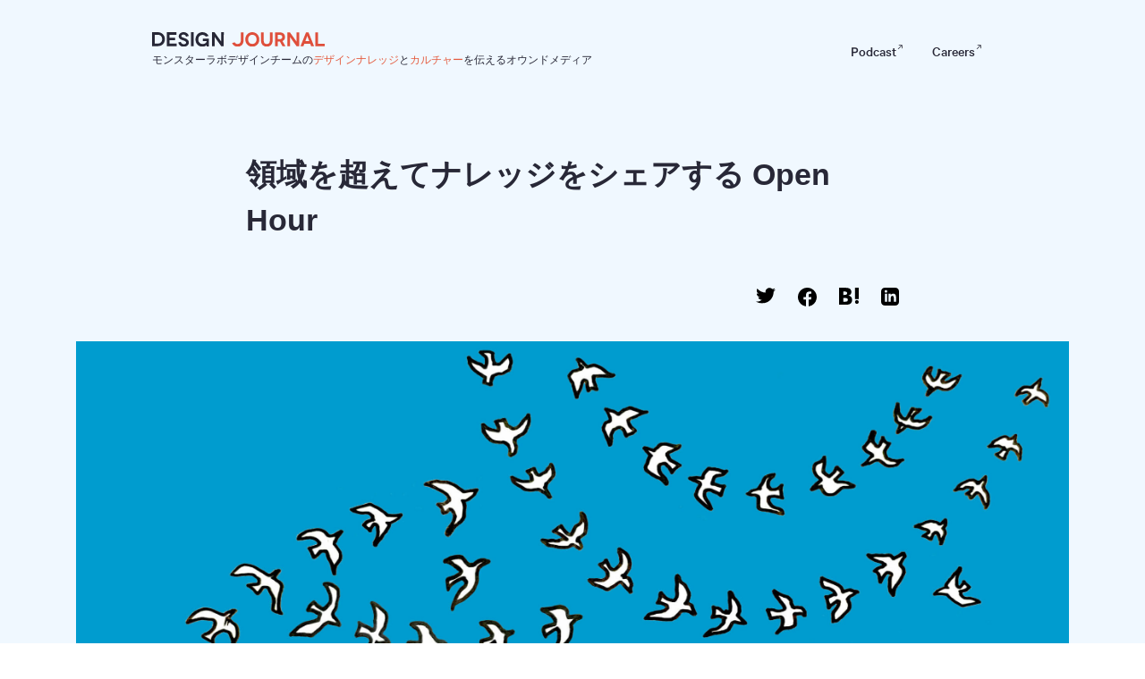

--- FILE ---
content_type: text/html; charset=UTF-8
request_url: https://design-journal.monstar-lab.com/openhour/
body_size: 13491
content:
<!DOCTYPE html>
<html lang="ja">
<head>
<meta charset="utf-8">
<meta http-equiv="X-UA-Compatible" content="IE=edge">
<meta name="viewport" content="width=device-width, initial-scale=1">
<title>領域を超えてナレッジをシェアする Open Hour - DESIGN JOURNAL - 株式会社モンスターラボ</title>

		<!-- All in One SEO 4.9.3 - aioseo.com -->
	<meta name="description" content="こんにちは、UX/IA部 マネージャーの川北です。 みなさんは仕事で悩んだとき、どのようにして解決をしています" />
	<meta name="robots" content="max-image-preview:large" />
	<meta name="author" content="aco_journal_admin"/>
	<link rel="canonical" href="https://design-journal.monstar-lab.com/openhour/" />
	<meta name="generator" content="All in One SEO (AIOSEO) 4.9.3" />
		<meta property="og:locale" content="ja_JP" />
		<meta property="og:site_name" content="DESIGN JOURNAL - 株式会社モンスターラボ -" />
		<meta property="og:type" content="article" />
		<meta property="og:title" content="領域を超えてナレッジをシェアする Open Hour - DESIGN JOURNAL - 株式会社モンスターラボ" />
		<meta property="og:description" content="こんにちは、UX/IA部 マネージャーの川北です。 みなさんは仕事で悩んだとき、どのようにして解決をしています" />
		<meta property="og:url" content="https://design-journal.monstar-lab.com/openhour/" />
		<meta property="og:image" content="https://design-journal.monstar-lab.com/JOURNAL_OGP.png" />
		<meta property="og:image:secure_url" content="https://design-journal.monstar-lab.com/JOURNAL_OGP.png" />
		<meta property="article:published_time" content="2021-07-29T07:51:14+00:00" />
		<meta property="article:modified_time" content="2023-05-18T08:40:31+00:00" />
		<meta name="twitter:card" content="summary_large_image" />
		<meta name="twitter:title" content="領域を超えてナレッジをシェアする Open Hour - DESIGN JOURNAL - 株式会社モンスターラボ" />
		<meta name="twitter:description" content="こんにちは、UX/IA部 マネージャーの川北です。 みなさんは仕事で悩んだとき、どのようにして解決をしています" />
		<meta name="twitter:image" content="https://design-journal.monstar-lab.com/JOURNAL_OGP.png" />
		<script type="application/ld+json" class="aioseo-schema">
			{"@context":"https:\/\/schema.org","@graph":[{"@type":"BlogPosting","@id":"https:\/\/design-journal.monstar-lab.com\/openhour\/#blogposting","name":"\u9818\u57df\u3092\u8d85\u3048\u3066\u30ca\u30ec\u30c3\u30b8\u3092\u30b7\u30a7\u30a2\u3059\u308b Open Hour - DESIGN JOURNAL - \u682a\u5f0f\u4f1a\u793e\u30e2\u30f3\u30b9\u30bf\u30fc\u30e9\u30dc","headline":"\u9818\u57df\u3092\u8d85\u3048\u3066\u30ca\u30ec\u30c3\u30b8\u3092\u30b7\u30a7\u30a2\u3059\u308b Open Hour","author":{"@id":"https:\/\/design-journal.monstar-lab.com\/author\/aco_journal_admin\/#author"},"publisher":{"@id":"https:\/\/design-journal.monstar-lab.com\/#organization"},"image":{"@type":"ImageObject","url":"https:\/\/design-journal.monstar-lab.com\/wp-content\/uploads\/2021\/07\/openhour_01.png","@id":"https:\/\/design-journal.monstar-lab.com\/openhour\/#articleImage","width":1000,"height":260},"datePublished":"2021-07-29T16:51:14+09:00","dateModified":"2023-05-18T17:40:31+09:00","inLanguage":"ja","mainEntityOfPage":{"@id":"https:\/\/design-journal.monstar-lab.com\/openhour\/#webpage"},"isPartOf":{"@id":"https:\/\/design-journal.monstar-lab.com\/openhour\/#webpage"},"articleSection":"\u30b8\u30e3\u30fc\u30ca\u30eb\uff08\u5fc5\u9808\uff09, Natsu Kawakita, UX, \u4f01\u696d\u30ab\u30eb\u30c1\u30e3\u30fc, \u30a4\u30f3\u30d7\u30c3\u30c8"},{"@type":"BreadcrumbList","@id":"https:\/\/design-journal.monstar-lab.com\/openhour\/#breadcrumblist","itemListElement":[{"@type":"ListItem","@id":"https:\/\/design-journal.monstar-lab.com#listItem","position":1,"name":"Home","item":"https:\/\/design-journal.monstar-lab.com","nextItem":{"@type":"ListItem","@id":"https:\/\/design-journal.monstar-lab.com\/category\/journal\/#listItem","name":"\u30b8\u30e3\u30fc\u30ca\u30eb\uff08\u5fc5\u9808\uff09"}},{"@type":"ListItem","@id":"https:\/\/design-journal.monstar-lab.com\/category\/journal\/#listItem","position":2,"name":"\u30b8\u30e3\u30fc\u30ca\u30eb\uff08\u5fc5\u9808\uff09","item":"https:\/\/design-journal.monstar-lab.com\/category\/journal\/","nextItem":{"@type":"ListItem","@id":"https:\/\/design-journal.monstar-lab.com\/category\/journal\/writer\/#listItem","name":"\u30e9\u30a4\u30bf\u30fc\uff08\u5fc5\u9808\uff09"},"previousItem":{"@type":"ListItem","@id":"https:\/\/design-journal.monstar-lab.com#listItem","name":"Home"}},{"@type":"ListItem","@id":"https:\/\/design-journal.monstar-lab.com\/category\/journal\/writer\/#listItem","position":3,"name":"\u30e9\u30a4\u30bf\u30fc\uff08\u5fc5\u9808\uff09","item":"https:\/\/design-journal.monstar-lab.com\/category\/journal\/writer\/","nextItem":{"@type":"ListItem","@id":"https:\/\/design-journal.monstar-lab.com\/category\/journal\/writer\/kawakita\/#listItem","name":"Natsu Kawakita"},"previousItem":{"@type":"ListItem","@id":"https:\/\/design-journal.monstar-lab.com\/category\/journal\/#listItem","name":"\u30b8\u30e3\u30fc\u30ca\u30eb\uff08\u5fc5\u9808\uff09"}},{"@type":"ListItem","@id":"https:\/\/design-journal.monstar-lab.com\/category\/journal\/writer\/kawakita\/#listItem","position":4,"name":"Natsu Kawakita","item":"https:\/\/design-journal.monstar-lab.com\/category\/journal\/writer\/kawakita\/","nextItem":{"@type":"ListItem","@id":"https:\/\/design-journal.monstar-lab.com\/openhour\/#listItem","name":"\u9818\u57df\u3092\u8d85\u3048\u3066\u30ca\u30ec\u30c3\u30b8\u3092\u30b7\u30a7\u30a2\u3059\u308b Open Hour"},"previousItem":{"@type":"ListItem","@id":"https:\/\/design-journal.monstar-lab.com\/category\/journal\/writer\/#listItem","name":"\u30e9\u30a4\u30bf\u30fc\uff08\u5fc5\u9808\uff09"}},{"@type":"ListItem","@id":"https:\/\/design-journal.monstar-lab.com\/openhour\/#listItem","position":5,"name":"\u9818\u57df\u3092\u8d85\u3048\u3066\u30ca\u30ec\u30c3\u30b8\u3092\u30b7\u30a7\u30a2\u3059\u308b Open Hour","previousItem":{"@type":"ListItem","@id":"https:\/\/design-journal.monstar-lab.com\/category\/journal\/writer\/kawakita\/#listItem","name":"Natsu Kawakita"}}]},{"@type":"Organization","@id":"https:\/\/design-journal.monstar-lab.com\/#organization","name":"DESIGN JOURNAL - \u682a\u5f0f\u4f1a\u793e\u30e2\u30f3\u30b9\u30bf\u30fc\u30e9\u30dc","url":"https:\/\/design-journal.monstar-lab.com\/","logo":{"@type":"ImageObject","url":"https:\/\/design-journal.monstar-lab.com\/wp-content\/uploads\/2023\/07\/ACO_OGP.png","@id":"https:\/\/design-journal.monstar-lab.com\/openhour\/#organizationLogo","width":600,"height":352},"image":{"@id":"https:\/\/design-journal.monstar-lab.com\/openhour\/#organizationLogo"}},{"@type":"Person","@id":"https:\/\/design-journal.monstar-lab.com\/author\/aco_journal_admin\/#author","url":"https:\/\/design-journal.monstar-lab.com\/author\/aco_journal_admin\/","name":"aco_journal_admin","image":{"@type":"ImageObject","@id":"https:\/\/design-journal.monstar-lab.com\/openhour\/#authorImage","url":"https:\/\/secure.gravatar.com\/avatar\/91d949d567bac5dbcdb8a85f843dfc58?s=96&d=mm&r=g","width":96,"height":96,"caption":"aco_journal_admin"}},{"@type":"WebPage","@id":"https:\/\/design-journal.monstar-lab.com\/openhour\/#webpage","url":"https:\/\/design-journal.monstar-lab.com\/openhour\/","name":"\u9818\u57df\u3092\u8d85\u3048\u3066\u30ca\u30ec\u30c3\u30b8\u3092\u30b7\u30a7\u30a2\u3059\u308b Open Hour - DESIGN JOURNAL - \u682a\u5f0f\u4f1a\u793e\u30e2\u30f3\u30b9\u30bf\u30fc\u30e9\u30dc","description":"\u3053\u3093\u306b\u3061\u306f\u3001UX\/IA\u90e8 \u30de\u30cd\u30fc\u30b8\u30e3\u30fc\u306e\u5ddd\u5317\u3067\u3059\u3002 \u307f\u306a\u3055\u3093\u306f\u4ed5\u4e8b\u3067\u60a9\u3093\u3060\u3068\u304d\u3001\u3069\u306e\u3088\u3046\u306b\u3057\u3066\u89e3\u6c7a\u3092\u3057\u3066\u3044\u307e\u3059","inLanguage":"ja","isPartOf":{"@id":"https:\/\/design-journal.monstar-lab.com\/#website"},"breadcrumb":{"@id":"https:\/\/design-journal.monstar-lab.com\/openhour\/#breadcrumblist"},"author":{"@id":"https:\/\/design-journal.monstar-lab.com\/author\/aco_journal_admin\/#author"},"creator":{"@id":"https:\/\/design-journal.monstar-lab.com\/author\/aco_journal_admin\/#author"},"datePublished":"2021-07-29T16:51:14+09:00","dateModified":"2023-05-18T17:40:31+09:00"},{"@type":"WebSite","@id":"https:\/\/design-journal.monstar-lab.com\/#website","url":"https:\/\/design-journal.monstar-lab.com\/","name":"DESIGN JOURNAL - \u682a\u5f0f\u4f1a\u793e\u30e2\u30f3\u30b9\u30bf\u30fc\u30e9\u30dc","inLanguage":"ja","publisher":{"@id":"https:\/\/design-journal.monstar-lab.com\/#organization"}}]}
		</script>
		<!-- All in One SEO -->

<link rel='stylesheet' id='wp-block-library-css' href='https://design-journal.monstar-lab.com/wp-includes/css/dist/block-library/style.min.css?ver=6.2.1' type='text/css' media='all' />
<style id='wp-block-library-theme-inline-css' type='text/css'>
.wp-block-audio figcaption{color:#555;font-size:13px;text-align:center}.is-dark-theme .wp-block-audio figcaption{color:hsla(0,0%,100%,.65)}.wp-block-audio{margin:0 0 1em}.wp-block-code{border:1px solid #ccc;border-radius:4px;font-family:Menlo,Consolas,monaco,monospace;padding:.8em 1em}.wp-block-embed figcaption{color:#555;font-size:13px;text-align:center}.is-dark-theme .wp-block-embed figcaption{color:hsla(0,0%,100%,.65)}.wp-block-embed{margin:0 0 1em}.blocks-gallery-caption{color:#555;font-size:13px;text-align:center}.is-dark-theme .blocks-gallery-caption{color:hsla(0,0%,100%,.65)}.wp-block-image figcaption{color:#555;font-size:13px;text-align:center}.is-dark-theme .wp-block-image figcaption{color:hsla(0,0%,100%,.65)}.wp-block-image{margin:0 0 1em}.wp-block-pullquote{border-bottom:4px solid;border-top:4px solid;color:currentColor;margin-bottom:1.75em}.wp-block-pullquote cite,.wp-block-pullquote footer,.wp-block-pullquote__citation{color:currentColor;font-size:.8125em;font-style:normal;text-transform:uppercase}.wp-block-quote{border-left:.25em solid;margin:0 0 1.75em;padding-left:1em}.wp-block-quote cite,.wp-block-quote footer{color:currentColor;font-size:.8125em;font-style:normal;position:relative}.wp-block-quote.has-text-align-right{border-left:none;border-right:.25em solid;padding-left:0;padding-right:1em}.wp-block-quote.has-text-align-center{border:none;padding-left:0}.wp-block-quote.is-large,.wp-block-quote.is-style-large,.wp-block-quote.is-style-plain{border:none}.wp-block-search .wp-block-search__label{font-weight:700}.wp-block-search__button{border:1px solid #ccc;padding:.375em .625em}:where(.wp-block-group.has-background){padding:1.25em 2.375em}.wp-block-separator.has-css-opacity{opacity:.4}.wp-block-separator{border:none;border-bottom:2px solid;margin-left:auto;margin-right:auto}.wp-block-separator.has-alpha-channel-opacity{opacity:1}.wp-block-separator:not(.is-style-wide):not(.is-style-dots){width:100px}.wp-block-separator.has-background:not(.is-style-dots){border-bottom:none;height:1px}.wp-block-separator.has-background:not(.is-style-wide):not(.is-style-dots){height:2px}.wp-block-table{margin:0 0 1em}.wp-block-table td,.wp-block-table th{word-break:normal}.wp-block-table figcaption{color:#555;font-size:13px;text-align:center}.is-dark-theme .wp-block-table figcaption{color:hsla(0,0%,100%,.65)}.wp-block-video figcaption{color:#555;font-size:13px;text-align:center}.is-dark-theme .wp-block-video figcaption{color:hsla(0,0%,100%,.65)}.wp-block-video{margin:0 0 1em}.wp-block-template-part.has-background{margin-bottom:0;margin-top:0;padding:1.25em 2.375em}
</style>
<link rel='stylesheet' id='aioseo/css/src/vue/standalone/blocks/table-of-contents/global.scss-css' href='https://design-journal.monstar-lab.com/wp-content/plugins/all-in-one-seo-pack/dist/Lite/assets/css/table-of-contents/global.e90f6d47.css?ver=4.9.3' type='text/css' media='all' />
<link rel='stylesheet' id='classic-theme-styles-css' href='https://design-journal.monstar-lab.com/wp-includes/css/classic-themes.min.css?ver=6.2.1' type='text/css' media='all' />
<style id='global-styles-inline-css' type='text/css'>
body{--wp--preset--color--black: #000000;--wp--preset--color--cyan-bluish-gray: #abb8c3;--wp--preset--color--white: #fff;--wp--preset--color--pale-pink: #f78da7;--wp--preset--color--vivid-red: #cf2e2e;--wp--preset--color--luminous-vivid-orange: #ff6900;--wp--preset--color--luminous-vivid-amber: #fcb900;--wp--preset--color--light-green-cyan: #7bdcb5;--wp--preset--color--vivid-green-cyan: #00d084;--wp--preset--color--pale-cyan-blue: #8ed1fc;--wp--preset--color--vivid-cyan-blue: #0693e3;--wp--preset--color--vivid-purple: #9b51e0;--wp--preset--color--dark-gray: #1a1a1a;--wp--preset--color--medium-gray: #686868;--wp--preset--color--light-gray: #e5e5e5;--wp--preset--color--blue-gray: #4d545c;--wp--preset--color--bright-blue: #007acc;--wp--preset--color--light-blue: #9adffd;--wp--preset--color--dark-brown: #402b30;--wp--preset--color--medium-brown: #774e24;--wp--preset--color--dark-red: #640c1f;--wp--preset--color--bright-red: #ff675f;--wp--preset--color--yellow: #ffef8e;--wp--preset--gradient--vivid-cyan-blue-to-vivid-purple: linear-gradient(135deg,rgba(6,147,227,1) 0%,rgb(155,81,224) 100%);--wp--preset--gradient--light-green-cyan-to-vivid-green-cyan: linear-gradient(135deg,rgb(122,220,180) 0%,rgb(0,208,130) 100%);--wp--preset--gradient--luminous-vivid-amber-to-luminous-vivid-orange: linear-gradient(135deg,rgba(252,185,0,1) 0%,rgba(255,105,0,1) 100%);--wp--preset--gradient--luminous-vivid-orange-to-vivid-red: linear-gradient(135deg,rgba(255,105,0,1) 0%,rgb(207,46,46) 100%);--wp--preset--gradient--very-light-gray-to-cyan-bluish-gray: linear-gradient(135deg,rgb(238,238,238) 0%,rgb(169,184,195) 100%);--wp--preset--gradient--cool-to-warm-spectrum: linear-gradient(135deg,rgb(74,234,220) 0%,rgb(151,120,209) 20%,rgb(207,42,186) 40%,rgb(238,44,130) 60%,rgb(251,105,98) 80%,rgb(254,248,76) 100%);--wp--preset--gradient--blush-light-purple: linear-gradient(135deg,rgb(255,206,236) 0%,rgb(152,150,240) 100%);--wp--preset--gradient--blush-bordeaux: linear-gradient(135deg,rgb(254,205,165) 0%,rgb(254,45,45) 50%,rgb(107,0,62) 100%);--wp--preset--gradient--luminous-dusk: linear-gradient(135deg,rgb(255,203,112) 0%,rgb(199,81,192) 50%,rgb(65,88,208) 100%);--wp--preset--gradient--pale-ocean: linear-gradient(135deg,rgb(255,245,203) 0%,rgb(182,227,212) 50%,rgb(51,167,181) 100%);--wp--preset--gradient--electric-grass: linear-gradient(135deg,rgb(202,248,128) 0%,rgb(113,206,126) 100%);--wp--preset--gradient--midnight: linear-gradient(135deg,rgb(2,3,129) 0%,rgb(40,116,252) 100%);--wp--preset--duotone--dark-grayscale: url('#wp-duotone-dark-grayscale');--wp--preset--duotone--grayscale: url('#wp-duotone-grayscale');--wp--preset--duotone--purple-yellow: url('#wp-duotone-purple-yellow');--wp--preset--duotone--blue-red: url('#wp-duotone-blue-red');--wp--preset--duotone--midnight: url('#wp-duotone-midnight');--wp--preset--duotone--magenta-yellow: url('#wp-duotone-magenta-yellow');--wp--preset--duotone--purple-green: url('#wp-duotone-purple-green');--wp--preset--duotone--blue-orange: url('#wp-duotone-blue-orange');--wp--preset--font-size--small: 13px;--wp--preset--font-size--medium: 20px;--wp--preset--font-size--large: 36px;--wp--preset--font-size--x-large: 42px;--wp--preset--spacing--20: 0.44rem;--wp--preset--spacing--30: 0.67rem;--wp--preset--spacing--40: 1rem;--wp--preset--spacing--50: 1.5rem;--wp--preset--spacing--60: 2.25rem;--wp--preset--spacing--70: 3.38rem;--wp--preset--spacing--80: 5.06rem;--wp--preset--shadow--natural: 6px 6px 9px rgba(0, 0, 0, 0.2);--wp--preset--shadow--deep: 12px 12px 50px rgba(0, 0, 0, 0.4);--wp--preset--shadow--sharp: 6px 6px 0px rgba(0, 0, 0, 0.2);--wp--preset--shadow--outlined: 6px 6px 0px -3px rgba(255, 255, 255, 1), 6px 6px rgba(0, 0, 0, 1);--wp--preset--shadow--crisp: 6px 6px 0px rgba(0, 0, 0, 1);}:where(.is-layout-flex){gap: 0.5em;}body .is-layout-flow > .alignleft{float: left;margin-inline-start: 0;margin-inline-end: 2em;}body .is-layout-flow > .alignright{float: right;margin-inline-start: 2em;margin-inline-end: 0;}body .is-layout-flow > .aligncenter{margin-left: auto !important;margin-right: auto !important;}body .is-layout-constrained > .alignleft{float: left;margin-inline-start: 0;margin-inline-end: 2em;}body .is-layout-constrained > .alignright{float: right;margin-inline-start: 2em;margin-inline-end: 0;}body .is-layout-constrained > .aligncenter{margin-left: auto !important;margin-right: auto !important;}body .is-layout-constrained > :where(:not(.alignleft):not(.alignright):not(.alignfull)){max-width: var(--wp--style--global--content-size);margin-left: auto !important;margin-right: auto !important;}body .is-layout-constrained > .alignwide{max-width: var(--wp--style--global--wide-size);}body .is-layout-flex{display: flex;}body .is-layout-flex{flex-wrap: wrap;align-items: center;}body .is-layout-flex > *{margin: 0;}:where(.wp-block-columns.is-layout-flex){gap: 2em;}.has-black-color{color: var(--wp--preset--color--black) !important;}.has-cyan-bluish-gray-color{color: var(--wp--preset--color--cyan-bluish-gray) !important;}.has-white-color{color: var(--wp--preset--color--white) !important;}.has-pale-pink-color{color: var(--wp--preset--color--pale-pink) !important;}.has-vivid-red-color{color: var(--wp--preset--color--vivid-red) !important;}.has-luminous-vivid-orange-color{color: var(--wp--preset--color--luminous-vivid-orange) !important;}.has-luminous-vivid-amber-color{color: var(--wp--preset--color--luminous-vivid-amber) !important;}.has-light-green-cyan-color{color: var(--wp--preset--color--light-green-cyan) !important;}.has-vivid-green-cyan-color{color: var(--wp--preset--color--vivid-green-cyan) !important;}.has-pale-cyan-blue-color{color: var(--wp--preset--color--pale-cyan-blue) !important;}.has-vivid-cyan-blue-color{color: var(--wp--preset--color--vivid-cyan-blue) !important;}.has-vivid-purple-color{color: var(--wp--preset--color--vivid-purple) !important;}.has-black-background-color{background-color: var(--wp--preset--color--black) !important;}.has-cyan-bluish-gray-background-color{background-color: var(--wp--preset--color--cyan-bluish-gray) !important;}.has-white-background-color{background-color: var(--wp--preset--color--white) !important;}.has-pale-pink-background-color{background-color: var(--wp--preset--color--pale-pink) !important;}.has-vivid-red-background-color{background-color: var(--wp--preset--color--vivid-red) !important;}.has-luminous-vivid-orange-background-color{background-color: var(--wp--preset--color--luminous-vivid-orange) !important;}.has-luminous-vivid-amber-background-color{background-color: var(--wp--preset--color--luminous-vivid-amber) !important;}.has-light-green-cyan-background-color{background-color: var(--wp--preset--color--light-green-cyan) !important;}.has-vivid-green-cyan-background-color{background-color: var(--wp--preset--color--vivid-green-cyan) !important;}.has-pale-cyan-blue-background-color{background-color: var(--wp--preset--color--pale-cyan-blue) !important;}.has-vivid-cyan-blue-background-color{background-color: var(--wp--preset--color--vivid-cyan-blue) !important;}.has-vivid-purple-background-color{background-color: var(--wp--preset--color--vivid-purple) !important;}.has-black-border-color{border-color: var(--wp--preset--color--black) !important;}.has-cyan-bluish-gray-border-color{border-color: var(--wp--preset--color--cyan-bluish-gray) !important;}.has-white-border-color{border-color: var(--wp--preset--color--white) !important;}.has-pale-pink-border-color{border-color: var(--wp--preset--color--pale-pink) !important;}.has-vivid-red-border-color{border-color: var(--wp--preset--color--vivid-red) !important;}.has-luminous-vivid-orange-border-color{border-color: var(--wp--preset--color--luminous-vivid-orange) !important;}.has-luminous-vivid-amber-border-color{border-color: var(--wp--preset--color--luminous-vivid-amber) !important;}.has-light-green-cyan-border-color{border-color: var(--wp--preset--color--light-green-cyan) !important;}.has-vivid-green-cyan-border-color{border-color: var(--wp--preset--color--vivid-green-cyan) !important;}.has-pale-cyan-blue-border-color{border-color: var(--wp--preset--color--pale-cyan-blue) !important;}.has-vivid-cyan-blue-border-color{border-color: var(--wp--preset--color--vivid-cyan-blue) !important;}.has-vivid-purple-border-color{border-color: var(--wp--preset--color--vivid-purple) !important;}.has-vivid-cyan-blue-to-vivid-purple-gradient-background{background: var(--wp--preset--gradient--vivid-cyan-blue-to-vivid-purple) !important;}.has-light-green-cyan-to-vivid-green-cyan-gradient-background{background: var(--wp--preset--gradient--light-green-cyan-to-vivid-green-cyan) !important;}.has-luminous-vivid-amber-to-luminous-vivid-orange-gradient-background{background: var(--wp--preset--gradient--luminous-vivid-amber-to-luminous-vivid-orange) !important;}.has-luminous-vivid-orange-to-vivid-red-gradient-background{background: var(--wp--preset--gradient--luminous-vivid-orange-to-vivid-red) !important;}.has-very-light-gray-to-cyan-bluish-gray-gradient-background{background: var(--wp--preset--gradient--very-light-gray-to-cyan-bluish-gray) !important;}.has-cool-to-warm-spectrum-gradient-background{background: var(--wp--preset--gradient--cool-to-warm-spectrum) !important;}.has-blush-light-purple-gradient-background{background: var(--wp--preset--gradient--blush-light-purple) !important;}.has-blush-bordeaux-gradient-background{background: var(--wp--preset--gradient--blush-bordeaux) !important;}.has-luminous-dusk-gradient-background{background: var(--wp--preset--gradient--luminous-dusk) !important;}.has-pale-ocean-gradient-background{background: var(--wp--preset--gradient--pale-ocean) !important;}.has-electric-grass-gradient-background{background: var(--wp--preset--gradient--electric-grass) !important;}.has-midnight-gradient-background{background: var(--wp--preset--gradient--midnight) !important;}.has-small-font-size{font-size: var(--wp--preset--font-size--small) !important;}.has-medium-font-size{font-size: var(--wp--preset--font-size--medium) !important;}.has-large-font-size{font-size: var(--wp--preset--font-size--large) !important;}.has-x-large-font-size{font-size: var(--wp--preset--font-size--x-large) !important;}
.wp-block-navigation a:where(:not(.wp-element-button)){color: inherit;}
:where(.wp-block-columns.is-layout-flex){gap: 2em;}
.wp-block-pullquote{font-size: 1.5em;line-height: 1.6;}
</style>
<link rel='stylesheet' id='pz-linkcard-css-css' href='//design-journal.monstar-lab.com/wp-content/uploads/pz-linkcard/style/style.min.css?ver=2.5.8.1' type='text/css' media='all' />
<!--[if lt IE 9]>
<script type='text/javascript' src='https://design-journal.monstar-lab.com/wp-content/themes/aco/js/html5.js?ver=3.7.3' id='twentysixteen-html5-js'></script>
<![endif]-->
<script type='text/javascript' src='https://design-journal.monstar-lab.com/wp-includes/js/jquery/jquery.min.js?ver=3.6.4' id='jquery-core-js'></script>
<script type='text/javascript' src='https://design-journal.monstar-lab.com/wp-includes/js/jquery/jquery-migrate.min.js?ver=3.4.0' id='jquery-migrate-js'></script>
<link rel="EditURI" type="application/rsd+xml" title="RSD" href="https://design-journal.monstar-lab.com/xmlrpc.php?rsd" />
<link rel="icon" href="https://design-journal.monstar-lab.com/wp-content/uploads/2023/11/cropped-favicon-32x32.png" sizes="32x32" />
<link rel="icon" href="https://design-journal.monstar-lab.com/wp-content/uploads/2023/11/cropped-favicon-192x192.png" sizes="192x192" />
<link rel="apple-touch-icon" href="https://design-journal.monstar-lab.com/wp-content/uploads/2023/11/cropped-favicon-180x180.png" />
<meta name="msapplication-TileImage" content="https://design-journal.monstar-lab.com/wp-content/uploads/2023/11/cropped-favicon-270x270.png" />
		<style type="text/css" id="wp-custom-css">
			

.table{
	display: flex;
	width: 100%;
	overflow-x: scroll;
}

.td, .th {
    border: 1px solid #bbb;
    padding: 10px 15px 7px;
    line-height: 2.2;
    background: #fff;
}		</style>
		<script>
  (function(d) {
    var config = {
      kitId: 'ujz5qqg',
      scriptTimeout: 3000,
      async: true
    },
    h=d.documentElement,t=setTimeout(function(){h.className=h.className.replace(/\bwf-loading\b/g,"")+" wf-inactive";},config.scriptTimeout),tk=d.createElement("script"),f=false,s=d.getElementsByTagName("script")[0],a;h.className+=" wf-loading";tk.src='https://use.typekit.net/'+config.kitId+'.js';tk.async=true;tk.onload=tk.onreadystatechange=function(){a=this.readyState;if(f||a&&a!="complete"&&a!="loaded")return;f=true;clearTimeout(t);try{Typekit.load(config)}catch(e){}};s.parentNode.insertBefore(tk,s)
  })(document);
</script>
<!-- Google Tag Manager -->
<script>(function(w,d,s,l,i){w[l]=w[l]||[];w[l].push({'gtm.start':
new Date().getTime(),event:'gtm.js'});var f=d.getElementsByTagName(s)[0],
j=d.createElement(s),dl=l!='dataLayer'?'&l='+l:'';j.async=true;j.src=
'https://www.googletagmanager.com/gtm.js?id='+i+dl;f.parentNode.insertBefore(j,f);
})(window,document,'script','dataLayer','GTM-TT5764M');</script>
<!-- End Google Tag Manager -->
<link rel="stylesheet" href="https://design-journal.monstar-lab.com/wp-content/themes/aco/style.css?v3">
<link rel="stylesheet" href="https://design-journal.monstar-lab.com/wp-content/themes/aco/common/css/journal.css?v3.8.9">
<script src="https://ajax.googleapis.com/ajax/libs/jquery/1.11.3/jquery.min.js"></script>
<script src="//ajax.googleapis.com/ajax/libs/jqueryui/1.10.3/jquery-ui.min.js"></script>
</head>
<body>
<!-- Google Tag Manager (noscript) -->
<noscript><iframe src="https://www.googletagmanager.com/ns.html?id=GTM-TT5764M"
height="0" width="0" style="display:none;visibility:hidden"></iframe></noscript>
<!-- End Google Tag Manager (noscript) -->


<div id="loadIn">
<div id="main">

<div id="jHeaderFix01">
  <div class="container menu-wrap">
    <div class="journal-logo">
      <p id="jHeaderFix01Logo"><a
        href="https://design-journal.monstar-lab.com/journal/"><img
          src="https://design-journal.monstar-lab.com/wp-content/themes/aco/common/images/journal/design_journal_logo.svg"
          alt="A.C.O. ジャーナル"></a></p>
          <br/>
    <p id="jHeader01Tx"><span class="midKaigyo">モンスターラボデザインチームの<span class="txCol">デザインナレッジ</span>と</span><span
        class="txCol">カルチャー</span>を伝えるオウンドメディア</p>
    </div>
    <div class="menu-list">
      <ul>
        <li><a href="https://podcasters.spotify.com/pod/show/monstarlab-design" class="blank">Podcast<span></span></a></li>
        <li><a href="https://www.join.monstar-lab.com/" class="blank">Careers<span></span></a></li>
      </ul>
    </div>
    
  </div>
</div>



<div class="shereFixWrap2">
  <div class="shereFixWrap">
    <div class="shereFix">
      <h3>Share</h3>
      <ul>
        <li class="tw">
          <a href="//twitter.com/intent/tweet?url=https://design-journal.monstar-lab.com/openhour/&text=領域を超えてナレッジをシェアする Open Hour&via=aco_tokyo&related=aco_tokyo"
            onclick="javascript:window.open(this.href, '', 'menubar=no,toolbar=no,resizable=yes,scrollbars=yes,height=300,width=600');return false;">
            <img
              src="https://design-journal.monstar-lab.com/wp-content/themes/aco/common/images/social_tw_bk2_out.svg"></a>
        </li>

        <li class="fb">
          <a onclick="window.open(this.href, 'fbwindow', 'width=650, height=470, personalbar=0, toolbar=0, scrollbars=1, sizable=1'); return false;"
            href="https://www.facebook.com/sharer/sharer.php?u=https://design-journal.monstar-lab.com/openhour/"
            target="_blank"">
<img src="
            https://design-journal.monstar-lab.com/wp-content/themes/aco/common/images/social_fb_bk2_out.svg"></a>
        </li>

        <li class="hatena"><a
            href="http://b.hatena.ne.jp/entry/panel/?url=https://design-journal.monstar-lab.com/openhour/&btitle=領域を超えてナレッジをシェアする Open Hour"
            onclick="javascript:window.open(this.href, '', 'menubar=no,toolbar=no,resizable=yes,scrollbars=yes,height=400,width=510');return false;"><img
              src="https://design-journal.monstar-lab.com/wp-content/themes/aco/common/images/social_hatena_bk2_out.svg"></a>
        </li>

        <li class="linkdedin"><a
            href="http://www.linkedin.com/shareArticle?mini=true&url=https://design-journal.monstar-lab.com/openhour/"
            onclick="javascript:window.open(this.href, '', 'menubar=no,toolbar=no,resizable=yes,scrollbars=yes,height=400,width=510');return false;"><img
              src="https://design-journal.monstar-lab.com/wp-content/themes/aco/common/images/social_linkdin_bk2_out.svg"></a>
        </li>
      </ul>
    </div>
  </div>
</div>

<section>
      <div id="jHeaderArticle"
      style="background-color: #f0f8ff;">
            <div id="jHeader02">
        <div class="container menu-wrap">
          <div class="journal-logo">
            <p id="jHeader01Logo" class="top"><a
              href="https://design-journal.monstar-lab.com/journal/"><img
                src="https://design-journal.monstar-lab.com/wp-content/themes/aco/common/images/journal/design_journal_logo.svg"
                alt="A.C.O. ジャーナル"></a></p>
                <br/>
             <p id="jHeader01Tx"><span class="midKaigyo">モンスターラボデザインチームの<span class="txCol">デザインナレッジ</span>と</span><span
              class="txCol">カルチャー</span>を伝えるオウンドメディア</p>
          </div>
          <div class="menu-list">
            <ul>
              <li><a href="https://podcasters.spotify.com/pod/show/monstarlab-design" class="blank">Podcast<span></span></a></li>
              <li><a href="https://www.join.monstar-lab.com/" class="blank">Careers<span></span></a></li>
            </ul>
          </div>
          
        </div>
      </div>
      <div class="container">
        <div class="articleTbWrap">
          
          <h1>領域を超えてナレッジをシェアする Open Hour</h1>
          <div class="snsHeadWrap">
            <div class="originalLike">
                                        </div>
            <div class="detailSNStop">
              <ul>
                <li class="tw">
                  <a href="//twitter.com/intent/tweet?url=https://design-journal.monstar-lab.com/openhour/&text=領域を超えてナレッジをシェアする Open Hour&via=aco_tokyo&related=aco_tokyo"
                    onclick="javascript:window.open(this.href, '', 'menubar=no,toolbar=no,resizable=yes,scrollbars=yes,height=300,width=600');return false;">
                    <img
                      src="https://design-journal.monstar-lab.com/wp-content/themes/aco/common/images/social_tw_bk2_out.svg"></a>
                </li>

                <li class="fb">
                  <a onclick="window.open(this.href, 'fbwindow', 'width=650, height=470, personalbar=0, toolbar=0, scrollbars=1, sizable=1'); return false;"
                    href="https://www.facebook.com/sharer/sharer.php?u=https://design-journal.monstar-lab.com/openhour/"
                    target="_blank"">
<img src=" https://design-journal.monstar-lab.com/wp-content/themes/aco/common/images/social_fb_bk2_out.svg"></a>
                </li>

                <li class="hatena"><a
                    href="http://b.hatena.ne.jp/entry/panel/?url=https://design-journal.monstar-lab.com/openhour/&btitle=領域を超えてナレッジをシェアする Open Hour"
                    onclick="javascript:window.open(this.href, '', 'menubar=no,toolbar=no,resizable=yes,scrollbars=yes,height=400,width=510');return false;"><img
                      src="https://design-journal.monstar-lab.com/wp-content/themes/aco/common/images/social_hatena_bk2_out.svg"></a>
                </li>

                <li class="linkdedin"><a
                    href="http://www.linkedin.com/shareArticle?mini=true&url=https://design-journal.monstar-lab.com/openhour/"
                    onclick="javascript:window.open(this.href, '', 'menubar=no,toolbar=no,resizable=yes,scrollbars=yes,height=300,width=600');return false;"><img
                      src="https://design-journal.monstar-lab.com/wp-content/themes/aco/common/images/social_linkdin_bk2_out.svg"></a>
                </li>
              </ul>
            </div>

          </div>
        </div>
      </div>

            <div class="container imgArea">
                <div class="img pctbOnly"><img src="https://design-journal.monstar-lab.com/wp-content/uploads/2021/07/openhour_main_pc-scaled.jpg"
            alt="" /></div>
                        <div class="img spOnly"><img src="https://design-journal.monstar-lab.com/wp-content/uploads/2021/07/openhour_main_sp.jpg"
            alt="" /></div>
              </div>
      
    </div>
          <div id="jHeaderArticleAuthor">
        
        <div class="container">
          <div class="articleTbWrap">
            <ul>
              <li class="author fontCM17"><a href="https://design-journal.monstar-lab.com/category/journal/writer/kawakita/"><img width="200" height="200" src="https://design-journal.monstar-lab.com/wp-content/uploads/2019/04/writer_natsu.jpg" class="attachment-category-thumb size-category-thumb" alt="" decoding="async" loading="lazy" srcset="https://design-journal.monstar-lab.com/wp-content/uploads/2019/04/writer_natsu.jpg 200w, https://design-journal.monstar-lab.com/wp-content/uploads/2019/04/writer_natsu-150x150.jpg 150w" sizes="(max-width: 200px) 85vw, 200px" />Natsu Kawakita</a></li>              <li class="fontCM17 date">
                2021.07.29</li>
            </ul>
          </div>
        </div>
      </div>
</section>

<section>
  <div id="moduleArea">
    <div class="moduleAreaContainer">

      <!-- 本文　ここから -->
            <p>こんにちは、UX/IA部 マネージャーの川北です。<br />
みなさんは仕事で悩んだとき、どのようにして解決をしていますか？<br />
いま、プロジェクトで抱えている問題や悩みについてディスカッションできる場があったらいいなと思うことはありませんか。プロジェクトメンバーだけで解決しようとすると時間がかかってしまうことも、他のプロジェクトですでに経験した人がいるかもしれません。</p>

<p>今回の記事では、今抱えている問題についてディスカッションできる場、領域を超えて話ができる場づくりの例として、A.C.O.で行っている取り組みを紹介します。</p>
<h2>毎週水曜 朝1時間「Open Hour」</h2>
<p>2021年1月から「Open Hour」という名前の会をはじめました。Open Hourは毎週水曜、朝9時から10時の1時間、オンラインで開催しています。</p>

<h3>毎週異なるトピックで気軽に参加できる場</h3>
<p>Open Hourでは主にUX/IA部のメンバーがプロジェクトで抱えている問題や知りたいことをトピックにしています。トピックについて参加者同士でナレッジを共有したり、ディスカッションをする形式です。</p>
<p>各トピックについて知見がありそうな人や意見を聞いてみたい人に声をかけて参加をお願いしています。デザイナーだけでなく、プロジェクトマネージャー（PM）や開発メンバー、営業メンバーなど、部署や役割は関係ありません。
A.C.O.のメンバーは誰でも参加自由です。興味があるトピックに参加します。</p>

<div class="imgL">
<img decoding="async" src="https://design-journal.monstar-lab.com/wp-content/uploads/2021/07/openhour_01.png" alt="Open HourのトピックをSlackで案内する">
<p class="caption">Open HourのトピックをSlackで案内する</p>
</div>

<h2>部署を超えてディスカッションする場をつくりたい</h2>

<p>私が最初にOpen Hourをやろうと思ったきっかけはUX/IA部のメンバーの一言でした。<br />
チームメンバーに「みんなともっとコミュニケーションを取りたいんだけどなんかいい案ないかな」と相談したところ、「大学の研究室みたいに、奈津さんがいてみんなが話にこれる時間があったらいいんじゃないですか？」と言ってくれました。</p>
<p>大学では学生からの質問や相談に応じるために、教授が必ず研究室にいる時間帯をオフィスアワーと呼んでいます。Open Hourがオフィスアワーと異なるのは、トピックを設定しているところです。</p>

<p>毎週みんなと話す時間を設けてみよう、でも待機しているだけではなく何か実のある時間にしたい、学び得る場にするにはどうしたらいいか？と考えていくうちに、<br />
「メンバーが抱えている問題を解決できるような場にできたらいいのではないか」<br />
「UX/IA部のメンバーだけで話すのではなく、部署を超えて話せるようなことができる場を作れたらいいのではないか」<br />
という大きく2つのテーマを考えるようになりました。</p>

<p>そこで、メンバーが抱えている問題や知りたいことの中でも、部署という領域を超えて話すべき内容をトピックにすればいろんな人に参加してもらえるかもしれない、という思いから、Open Hourの形が出来上がっていきました。</p>

<h2>半年間のOpen Hourで扱ったテーマ</h2>
<p>2021年の1月から6月までに、以下のようなトピックでOpen Hourを実施しました。</p>

<ul>
<li>エキスパートレビューシートの使い方と事例</li>
<li>UXデザイナーとPMの役割と知見</li>
<li>PM計画書やProject Masterのやり方</li>
<li>PM計画書、ステークホルダー、RACI-VSチャート</li>
<li>要件定義</li>
<li>議事録</li>
<li>UX案件におけるプロジェクトの進め方</li>
<li>UX案件でのプロセス変更の対応ってむずかしい、みんなどうしてる？</li>
<li>各部署のメンバーに聞きたい！アウトプットのチェック</li>
<li>様々なクライアントを丁寧に理解できるだろうか？</li>
<li>モンスターラボのメンバーと領域の理解</li>
<li>UX案件 営業のあり方</li>
<li>メンバーの相互理解</li>
<li>UX案件のヒアリング</li>
<li>ラポールの築き方 </li>
<li>サービスグロースの作り方 Part.1〜 NSMを取り入れたKPI/KGIの設計</li>
<li>サービスグロースの作り方 Part.2 〜 グロース施策事例</li>
<li>サービスグロースの作り方 Part.3 〜 Googleアナリティクス分析事例</li>
</ul>

<p>並べてみると、面白いですね。はじめはUXとPMの領域が中心、次に、UXと営業、サービスグロースという流れになっています。<br />
これらのトピックはUX/IA部のUXデザイナーからヒアリングして出てきてました。UXデザイナーの関わる領域はPMや営業の領域にも広がっているということがわかると思います。</p>

<div class="imgL">
<img decoding="async" src="https://design-journal.monstar-lab.com/wp-content/uploads/2021/07/openhour_02.png" alt="Miroを使ってシェアする様子">
<p class="caption">Miroを使ってシェアする様子</p>
</div>

<p>内容を少しご紹介します。</p>

<p><strong>トピック「PM計画書やProject Masterのやり方」</strong><br />
プロジェクトをスタートするときにプロジェクトの計画を立てます。あるメンバーから「どのようにプロジェクト計画を作ればいいのか、何の項目が必須なのか、どの粒度で書くべきか」という悩みが出てきました。プロジェクトマネージャー、UXデザイナーがそれぞれプロジェクトで今まで作ってきたプロジェクト計画の内容をシェアして、必要な項目は何か、なぜ必要なのかなどをディスカッションしました。</p>

<p><strong>トピック「UX案件 営業のあり方」</strong><br />
モンスターラボの営業メンバーに参加をしてもらって、「営業メンバーに求めること」「営業サイドの課題」についてディスカッションをしました。そこから「営業に関わるメンバーがどのようなスキルを持っているのかわからないことがある、お互いの理解が足りていない」という意見が出ました。そこで、次のOpen Hourでは「メンバーの相互理解」というトピックを立てて、営業メンバーの視点で知りたいことについて意見を聞きました。</p>

<p><strong>トピック「ラポールの築き方」</strong><br />
ラポールの築き方について、失敗や上手くいった例やインタビューだけでなく他にもどんなシーンで利用しているか意見を聞きました。ユーザーインタビューだけでなく、クライアントとの打ち合わせ、ジョブインタビュー、営業でもラポールが必要だよねという話が出たり、どのようにラポールを形成しているかという質問に対して、「共通趣味をさっさと探す」「キーパーソンのもごもごを捉える」、オンラインミーティングでは、「背景につっこむ、背景を工夫する」などメンバーが普段やっていることも聞くことができました。</p>

<div class="imgL">
<img decoding="async" src="https://design-journal.monstar-lab.com/wp-content/uploads/2021/07/openhour_03.png" alt="トピック「ラポールの築き方」">
<p class="caption">トピック「ラポールの築き方」について話している様子</p>
</div>


<p>トピックに対してそれぞれの領域の人が事例をシェアし、意見を出し合うので、1つの答えでなく選択肢を持つことができます。Open Hourで得た学びを蓄積し、各自が実践で活かせるようにできたらいいと思います。</p>



<h2>悩みや学びをシェアし、ディスカッションする</h2>
<p>Open Hourを半年間、毎週水曜に合計20回をやってみて、トピックを選ぶのが大変なときもありましたが、部署という枠を超えてディスカッションをすることはとても有意義であると感じました。
デザイナーは、プロジェクトマネジメント、営業などいろいろな領域に関わることが多くなっているからこそ、その領域にいる人たちと話し、どのように連携できるかを考えることはとても大事なことだと改めて実感しました。</p>
<p>同じ志を持ちながら、悩みや学びをシェアし、ディスカッションする仲間がいることはとても嬉しいことです。これは、会社という組織にいるからできることの大きな価値ではないでしょうか。</p>

<p>A.C.O.では、Slackでのナレッジ共有やデザインについて学び合う「A.C.O. Salon」、デザインコミュニティ「Yard」など、学び・シェアする環境があります。<br />
私たちと一緒に学んで成長していくメンバーを募集しています。記事を読んで興味を持っていただいた方は、ぜひWantedlyよりご応募お待ちしております！</p>
      <!-- 応募 -->
      <div class="detailLinkArea01">
        <!-- <div class="detailLinkArea01_01">
          <div class="detailLinkArea01_01In">
            <p class="tx01">A.C.O.で一緒に働きませんか。</p>
            <ul class="font11">
              <li>未経験可</li>
              <li>デザイナー</li>
              <li>ディレクター</li>
            </ul>
            <div class = "detailLinkArea01_01In_tablecell02">
            <p class="font14 button"><a href="https://www.wantedly.com/companies/aco/projects"
                target="_blank"><span>募集内容をみる</span></a></p>
          </div>
        </div> -->
        <div class="clearfix"></div>
        <div class="detailLinkArea01_02">
          <p class="tx01">Monstarlabで一緒に働きませんか。</p>
          <p class="font14 button"><a href="https://www.join.monstar-lab.com/">採用情報を見る</a></p>
        </div>
        <div class="clearfix"></div>
        <div class="detailLinkArea01_02">
          <p class="tx01">UI/UX<span class="pctbOnly">デザイン</span>に関するご相談や、<br>案件のご依頼はこちら</p>
          <p class="font14 button"><a href="https://monstar-lab.com/contact/">お問い合わせ</a></p>
        </div>
      </div>
      <!-- 本文　ここまで -->

      <!-- tag area -->
      <ul class="tag font17"><li>#<a href="https://design-journal.monstar-lab.com/tag/ux/" rel="tag">UX</a></li><li>#<a href="https://design-journal.monstar-lab.com/tag/corporate-culture/" rel="tag">企業カルチャー</a></li><li>#<a href="https://design-journal.monstar-lab.com/tag/input/" rel="tag">インプット</a></li></ul>

      <div class="writer">
        <dl>
          <dt><img width="200" height="200" src="https://design-journal.monstar-lab.com/wp-content/uploads/2019/04/writer_natsu.jpg" class="attachment-category-thumb size-category-thumb" alt="" decoding="async" loading="lazy" srcset="https://design-journal.monstar-lab.com/wp-content/uploads/2019/04/writer_natsu.jpg 200w, https://design-journal.monstar-lab.com/wp-content/uploads/2019/04/writer_natsu-150x150.jpg 150w" sizes="(max-width: 200px) 85vw, 200px" />          </dt>
          <dd>
            <h3>by Natsu Kawakita</h3>
            <p class="desc">
              静岡大学情報学部卒業。情報科学芸術大学院大学(IAMAS) メディア表現研究科修士課程修了。作品制作・展示活動、広告制作会社勤務を経て、現在に至る。UXデザイン、情報設計担当。UX/IA部マネージャー。            </p>
            <p class="linkArrowRight6"><a href="https://design-journal.monstar-lab.com/category/journal/writer/kawakita/">View articles</a></p>
          </dd>
        </dl>
        <div class="clearfix"></div>

        <!-- <div class="originalLike"><img src="/common/images/journal/origial_like.png" alt="">57 <span>suki</span></div> -->

        <ul>
          <li>Share this article:</li>
          <li class="share">
            <a href="//twitter.com/intent/tweet?url=https://design-journal.monstar-lab.com/openhour/&text=領域を超えてナレッジをシェアする Open Hour&via=aco_tokyo&related=aco_tokyo"
              onclick="javascript:window.open(this.href, '', 'menubar=no,toolbar=no,resizable=yes,scrollbars=yes,height=300,width=600');return false;">
              <img
                src="https://design-journal.monstar-lab.com/wp-content/themes/aco/common/images/social_tw_bk2_out.svg"></a>
          </li>

          <li class="share">
            <a onclick="window.open(this.href, 'fbwindow', 'width=650, height=470, personalbar=0, toolbar=0, scrollbars=1, sizable=1'); return false;"
              href="https://www.facebook.com/sharer/sharer.php?u=https://design-journal.monstar-lab.com/openhour/"
              target="_blank"">
<img src=" https://design-journal.monstar-lab.com/wp-content/themes/aco/common/images/social_fb_bk2_out.svg"></a>
          </li>

          <li class="share"><a
              href="http://b.hatena.ne.jp/entry/panel/?url=https://design-journal.monstar-lab.com/openhour/&btitle=領域を超えてナレッジをシェアする Open Hour"
              onclick="javascript:window.open(this.href, '', 'menubar=no,toolbar=no,resizable=yes,scrollbars=yes,height=400,width=510');return false;"><img
                src="https://design-journal.monstar-lab.com/wp-content/themes/aco/common/images/social_hatena_bk2_out.svg"></a>
          </li>

          <li class="share"><a
              href="http://www.linkedin.com/shareArticle?mini=true&url=https://design-journal.monstar-lab.com/openhour/"
              target="_blank"><img
                src="https://design-journal.monstar-lab.com/wp-content/themes/aco/common/images/social_linkdin_bk2_out.svg"></a>
          </li>


          
                    <!-- aa -->
                              


        </ul>
      </div>
            
    </div>
  </div>
</section>

<div id="endCon">
  <div id="ramdomEntry">
    <div class="imgEnt">
            <a href="https://design-journal.monstar-lab.com/web-monsters-sns/">
                <img class="img"
          style="background-color: #E7F4FA"
          src="https://design-journal.monstar-lab.com/wp-content/uploads/2019/04/web-monsters_39_sp.jpg"
          alt="">
                <img class="check"
          src="https://design-journal.monstar-lab.com/wp-content/themes/aco/common/images/journal/ramdom_check.png"
          alt="check"></a>
          </div>
  </div>

  
  </ul>
</div>
</div>
</div>
</section>

  
    
  <section>
    <div class="jTagsArea">
      <div class="container">
        <dl>
          <dt class="fontCR17 txOpacity50">Tags</dt>
          <dd>
            <!-- tag area -->
 <ul class="font12"> <li><a href="https://design-journal.monstar-lab.com/tag/manga/">漫画</a></li><li><a href="https://design-journal.monstar-lab.com/tag/design/">デザイン</a></li><li><a href="https://design-journal.monstar-lab.com/tag/corporate-culture/">企業カルチャー</a></li><li><a href="https://design-journal.monstar-lab.com/tag/ux/">UX</a></li><li><a href="https://design-journal.monstar-lab.com/tag/work-style/">働き方</a></li><li><a href="https://design-journal.monstar-lab.com/tag/direction/">ディレクション</a></li><li><a href="https://design-journal.monstar-lab.com/tag/career-design/">キャリアデザイン</a></li><li><a href="https://design-journal.monstar-lab.com/tag/project-management/">プロジェクト・マネジメント</a></li><li><a href="https://design-journal.monstar-lab.com/tag/office/">オフィス紹介</a></li><li><a href="https://design-journal.monstar-lab.com/tag/ia/">情報設計（IA）</a></li><li><a href="https://design-journal.monstar-lab.com/tag/r-and-d/">R&amp;D</a></li><li><a href="https://design-journal.monstar-lab.com/tag/edit/">編集</a></li><li><a href="https://design-journal.monstar-lab.com/tag/input/">インプット</a></li><li><a href="https://design-journal.monstar-lab.com/tag/digital-communication/">デジタルコミュニケーション</a></li><li><a href="https://design-journal.monstar-lab.com/tag/tips/">Tips</a></li><li><a href="https://design-journal.monstar-lab.com/tag/growth-hack/">グロースハック</a></li><li><a href="https://design-journal.monstar-lab.com/tag/%e3%83%87%e3%82%b6%e3%82%a4%e3%83%b3%e3%82%b9%e3%83%97%e3%83%aa%e3%83%b3%e3%83%88/">デザインスプリント</a></li><li><a href="https://design-journal.monstar-lab.com/tag/branding/">ブランディング</a></li><li><a href="https://design-journal.monstar-lab.com/tag/%e3%83%87%e3%82%b6%e3%82%a4%e3%83%8a%e3%83%bc/">デザイナー</a></li><li><a href="https://design-journal.monstar-lab.com/tag/workshop/">ワークショップ</a></li><li><a href="https://design-journal.monstar-lab.com/tag/%e3%82%b5%e3%83%bc%e3%83%93%e3%82%b9%e3%83%87%e3%82%b6%e3%82%a4%e3%83%b3/">サービスデザイン</a></li><li><a href="https://design-journal.monstar-lab.com/tag/research/">リサーチ</a></li><li><a href="https://design-journal.monstar-lab.com/tag/%e6%96%b0%e8%a6%8f%e4%ba%8b%e6%a5%ad/">新規事業</a></li><li><a href="https://design-journal.monstar-lab.com/tag/global/">グローバル</a></li><li><a href="https://design-journal.monstar-lab.com/tag/%e4%ba%8b%e4%be%8b%e7%b4%b9%e4%bb%8b/">事例紹介</a></li><li><a href="https://design-journal.monstar-lab.com/tag/marketing/">マーケティング</a></li><li><a href="https://design-journal.monstar-lab.com/tag/%e3%83%93%e3%82%b8%e3%83%8d%e3%82%b9/">ビジネス</a></li><li><a href="https://design-journal.monstar-lab.com/tag/owned-media/">オウンドメディア</a></li><li><a href="https://design-journal.monstar-lab.com/tag/dx/">DX</a></li><li><a href="https://design-journal.monstar-lab.com/tag/event-report/">イベントレポート</a></li> </ul>           </dd>
        </dl>
      </div>
    </div>
  </section>
</div>

<section>
	<div id="jfooter">
		<div class="container">
			<div class="clearfix">
				<div class="jfooter01">
					<p id="jfooterLogo"><a
							href="https://design-journal.monstar-lab.com/journal/"><img
								src="https://design-journal.monstar-lab.com/wp-content/themes/aco/common/images/journal/design_journal_logo.svg"
								alt=""></a><br/><span>A.C.O. JournalはMonstarlab Design Journalにリ<br/>ニューアルしました。</span></p>
					<div>
						<ul class="fontCR24">
							<li><a
									href="https://design-journal.monstar-lab.com/all-articles/">All
									articles</a></li>
							<li><a
									href="https://design-journal.monstar-lab.com/series/">Series</a>
							</li>
							<li><a
									href="https://design-journal.monstar-lab.com/writers/">Writers</a>
							</li>
							<li><a
									href="https://design-journal.monstar-lab.com/about/">About</a>
							</li>
							<li><a href="https://podcasters.spotify.com/pod/show/monstarlab-design" class="blank">Podcast<span></span></a></li>
						</ul>
						<ul class="footerSocial footerSocial2022">
							<li class="fb">
								<a href="https://www.facebook.com/corp.monstar.lab/" target="_blank">
									<img src="https://design-journal.monstar-lab.com/wp-content/themes/aco/common/images/ic_fb_black_circle.svg" alt="facebook">
								</a>
							</li>
							<li class="tw">
								<a href="https://twitter.com/mljp_design" target="_blank">
									<img src="https://design-journal.monstar-lab.com/wp-content/themes/aco/common/images/ic_twitter_black_circle.svg" alt="twitter">
								</a>
							</li>
							<li class="linkedIn">
								<a href="https://www.linkedin.com/company/monstarlab/" target="_blank">
									<img src="https://design-journal.monstar-lab.com/wp-content/themes/aco/common/images/ic_linkedin_black_circle.svg"alt="Linked in">
								</a>
							</li>
						</ul>
					</div>
				</div>
				<!-- <div class="jfooterWrapTb">
					<div class="jfooterWrapTbL">
						<div class="jfooter02">
							<div id="fb-root"></div>
							<script async defer crossorigin="anonymous"
								src="https://connect.facebook.net/ja_JP/sdk.js#xfbml=1&version=v3.2&appId=176376972424421&autoLogAppEvents=1">
							</script>
							<div class="fb-page" data-href="https://www.facebook.com/aco.tokyo/" data-tabs="timeline"
								data-width="350" data-height="386" data-small-header="true"
								data-adapt-container-width="true" data-hide-cover="true" data-show-facepile="true">
								<blockquote cite="https://www.facebook.com/aco.tokyo/" class="fb-xfbml-parse-ignore"><a
										href="https://www.facebook.com/aco.tokyo/">A.C.O. Inc.</a></blockquote>
							</div>
						</div>
					</div>
					<div class="jfooterWrapTbR">
						<div class="jfooter03">
							<a class="twitter-timeline twitter-sp" height="354px"
								href="https://twitter.com/aco_tokyo?ref_src=twsrc%5Etfw">Tweets by aco_tokyo</a>
							<script async src="https://platform.twitter.com/widgets.js" charset="utf-8"></script>
							<div class="jfooterBtnWrapper">
								<a href="https://twitter.com/aco_tokyo" class="twitter-follow-button"
									data-show-count="false">Follow @aco_tokyo</a>
								<script>
									! function(d, s, id) {
										var js, fjs = d.getElementsByTagName(s)[0],
											p = /^http:/.test(d.location) ? 'http' : 'https';
										if (!d.getElementById(id)) {
											js = d.createElement(s);
											js.id = id;
											js.src = p + '://platform.twitter.com/widgets.js';
											fjs.parentNode.insertBefore(js, fjs);
										}
									}(document, 'script', 'twitter-wjs');
								</script>
							</div>
						</div>
					</div>
				</div> -->
			</div>
		</div>
	</div>
</section>

<!-- #main -->
<div class="clearfix"></div>

<section>
	<div id="formBottom" class="new01">
		<!-- <div class="footer2022Top">
      <div class="container noImg">
        <div class="footer2022TopL">
          <h2 class="fontCR38 mB10 aC_tbsp"><span class="ftMail01">Mail Magazine<br><span
                class="font14 pcOnly">メルマガ登録</span></span></h2>
        </div>
        <div class="footer2022TopR">
          <p class="font14 mB20 aC_tbsp">メルマガ登録をしていただくと、記事やイベントなどの最新情報をお届けいたします。</p> -->
		<!-- Begin MailChimp Signup Form -->
		<!-- <link href="//cdn-images.mailchimp.com/embedcode/slim-10_7.css" rel="stylesheet" type="text/css">
          <div class="clearfix">
            <form
              action="https://aco-tokyo.us9.list-manage.com/subscribe/post?u=64772fc7fd4cb82194e1c461b&amp;id=db79c8a6b3"
              method="post" id="mc-embedded-subscribe-form" name="mc-embedded-subscribe-form" class="validate"
              target="_blank" novalidate>
              <div id="mc_embed_signup_scroll">
                <input type="email" value="" name="EMAIL" class="email inputMail2" id="mce-EMAIL"
                  placeholder="Email address" required> -->
		<!-- real people should not fill this in and expect good things - do not remove this or risk form bot signups-->
		<!-- <div style="position: absolute; left: -5000px;" aria-hidden="true"><input type="text"
                    name="b_64772fc7fd4cb82194e1c461b_db79c8a6b3" tabindex="-1" value=""></div>
                <div class="inputMailSubmit2Wrap">
                  <input onclick="ga('send', 'event', 'TOP_メール登録'); return true;" type="submit" value="Subscribe"
                    name="subscribe" id="mc-embedded-subscribe" class="button inputMailSubmit2 btn_editComplete">
                </div>

              </div>
            </form>ï
          </div>
        </div>
        <div class="clearfix"></div>
      </div>
    </div> -->
		<div class="footer2022Mid">
			<div class="container noImg">
				<div class="spBtmContact">
					<h2 class="fontCR38 mB10 aC_tbsp">How can we help?</h2>
					<p class="font14 mB40sp20 aC_tbsp">お悩みのことがあれば、お気軽にお問い合わせください。</p>
					<p class="connectBtn2"><a href="https://monstar-lab.com/contact/"><span>お問い合わせ</span></a>
					</p>
				</div>
			</div>
		</div>
	</div>
</section>
<!-- fixed contact banner -->
<!-- <div id="fixedContactBnrWrap">
  <div id="fixedContactBnr">
    <p><a id="fixcontact"
        href="https://design-journal.monstar-lab.com/contact/"><img
	src="https://design-journal.monstar-lab.com/wp-content/themes/aco/common/images/fixed_contact_bnr.png"></a>
</p>
</div>
</div> -->
<!-- fixed contact banner end -->
<div id="modal-wrap">
	<div class="overlay">
	</div>
	<div id="modal-content">
		<div class="modal-header">
			<h2 class="fontCR38 txOpacity50 lHeight13">Overview</h2>
			<span id="modal-close">×</span>
		</div>
		<div class="infoLay01R font15">
			<dl>
				<dt class="sameHeightCol2">社名</dt>
				<dd class="sameHeightCol2">株式会社A.C.O.</dd>
				<dt class="sameHeightCol2">設立</dt>
				<dd class="sameHeightCol2">2000年12月</dd>
				<dt class="sameHeightCol2">資本金</dt>
				<dd class="sameHeightCol2">10,000,000円</dd>
				<dt class="sameHeightCol2">代表者</dt>
				<dd class="sameHeightCol2">代表取締役　長田 寛司</dd>
				<dt class="sameHeightCol2">所在地</dt>
				<dd class="sameHeightCol2">〒150-0012 東京都渋谷区広尾1-1-39</br>恵比寿プライムスクエアタワー6F</dd>
			</dl>
		</div>
	</div>
</div>

<footer>
	<div class="container">
		<ul id="lastCon">
			<li id="footerMonstarLab2">
				<p><a href="https://monstar-lab.com/" target="_blank"><img
							src="https://design-journal.monstar-lab.com/wp-content/themes/aco/common/images/foot_monstarlab.png" alt=""></a></p>
			</li>
			<!-- <li>
        <p class="footerTx font14">A.C.O.は、世界中で素晴らしいデジタルプロダクトをつくる<br class="br-spNone"><a
            href="https://monstar-lab.com/" target="_blank">モンスター・ラボグループ</a>の一員です。</p>
      </li> -->
		</ul>
	</div>

</footer>
</div><!-- #loadIn -->
<!--[if lt IE 9]><script src="js/html5shiv.js"></script><![endif]-->
<script
	src="https://design-journal.monstar-lab.com/wp-content/themes/aco/common/js/bootstrap.min.js">
</script>
<script
	src="https://design-journal.monstar-lab.com/wp-content/themes/aco/common/js/jquery.inview.js">
</script>
<script
	src="https://design-journal.monstar-lab.com/wp-content/themes/aco/common/js/slick.js">
</script>
<script
	src="https://design-journal.monstar-lab.com/wp-content/themes/aco/common/js/jquery.biggerlink.js">
</script>
<script
	src="https://design-journal.monstar-lab.com/wp-content/themes/aco/common/js/jquery.tile.js">
</script>
<script
	src="https://design-journal.monstar-lab.com/wp-content/themes/aco/common/js/jquery.textillate.js">
</script>
<script
	src="https://design-journal.monstar-lab.com/wp-content/themes/aco/common/js/jquery.fittext.js">
</script>
<script
	src="https://design-journal.monstar-lab.com/wp-content/themes/aco/common/js/jquery.lettering.js">
</script>
<script
	src="https://design-journal.monstar-lab.com/wp-content/themes/aco/common/js/main.js">
</script>
<script
	src="https://design-journal.monstar-lab.com/wp-content/themes/aco/common/js/modal.js">
</script>

<script type='text/javascript' id='pz-lkc-click-js-extra'>
/* <![CDATA[ */
var pz_lkc_ajax = {"ajax_url":"https:\/\/design-journal.monstar-lab.com\/wp-admin\/admin-ajax.php","nonce":"8e78b480e9"};
/* ]]> */
</script>
<script type='text/javascript' src='https://design-journal.monstar-lab.com/wp-content/plugins/pz-linkcard/js/click-counter.js?ver=2.5.8' id='pz-lkc-click-js'></script>
<script type='text/javascript' src='https://design-journal.monstar-lab.com/wp-content/themes/aco/js/skip-link-focus-fix.js?ver=20160816' id='twentysixteen-skip-link-focus-fix-js'></script>
<script type='text/javascript' id='twentysixteen-script-js-extra'>
/* <![CDATA[ */
var screenReaderText = {"expand":"expand child menu","collapse":"collapse child menu"};
/* ]]> */
</script>
<script type='text/javascript' src='https://design-journal.monstar-lab.com/wp-content/themes/aco/js/functions.js?ver=20181230' id='twentysixteen-script-js'></script>
<!-- Sibulla tracking code start -->
<script type="text/javascript">
	<!--
	(function() {
		var b = document.getElementsByTagName('script')[0],
			sib = document.createElement('script');
		sib.type = 'text/javascript';
		sib.async = true;
		sib.src = ('https:' == document.location.protocol ? 'https://' : 'http://') +
			'wv004.sibulla.com/dekatag/access?id=8QVq3NYf';
		b.parentNode.insertBefore(sib, b);
	}());
	//
	-->
</script>
<!-- /Sibulla tracking code end -->
</body>

</html>

--- FILE ---
content_type: text/css; charset=UTF-8
request_url: https://design-journal.monstar-lab.com/wp-content/themes/aco/style.css?v3
body_size: 795
content:
/*
Theme Name: ACO
*/


@charset "utf-8";
@import url("common/css/bootstrap.css?v3");
@import url("common/css/main.css?v1");
@import url("common/css/fonts.css");
@import url("common/css/animate.css");
@import url("common/css/slick.css");
@import url("common/css/textillate.css");
@import url("common/css/top.css");
@import url("common/css/module.css");


/* MARGIN u can also use boostrap margin sets
==============================*/
.mT0 { margin-top: 0 !important; }
.mT5 { margin-top: 5px !important; }
.mT10 { margin-top: 10px !important; }
.mT15 { margin-top: 15px !important; }
.mT20 { margin-top: 20px !important; }
.mT25 { margin-top: 25px !important; }
.mT30 { margin-top: 30px !important; }
.mT35 { margin-top: 35px !important; }
.mT35sp15{ margin-top: 35px !important; }
.mT40 { margin-top: 40px !important; }
.mT60 { margin-top: 60px !important; }
.mT70 { margin-top: 70px !important; }
.mT80 { margin-top: 80px !important; }
.mT100 { margin-top: 100px !important; }
.pB0 { padding-bottom: 0 !important; }
.mB0 { margin-bottom: 0 !important; }
.mB5 { margin-bottom: 5px !important; }
.mB10 { margin-bottom: 10px !important; }
.mB15 { margin-bottom: 15px !important; }
.mB20 { margin-bottom: 20px !important; }
.mB25 { margin-bottom: 25px !important; }
.mB30 { margin-bottom: 30px !important; }
.mB40 { margin-bottom: 40px !important; }
.mB50 { margin-bottom: 50px !important; }
.mB55 { margin-bottom: 55px !important; }
.mB60 { margin-bottom: 60px !important; }
.mB80 { margin-bottom: 80px !important; }
.pB10{padding-bottom: 10px!important;}
.pB20{padding-bottom: 20px!important;}
.pB30{padding-bottom: 30px!important;}
.pB35{padding-bottom: 35px!important;}
.pB50{padding-bottom: 50px!important;}
.pB80{padding-bottom: 80px!important;}
.pB90{padding-bottom: 90px!important;}

.mB10sp20 { margin-bottom: 10px !important; }

.mB20sp10 { margin-bottom: 20px !important; }
.mB25sp13 { margin-bottom: 25px !important; }
.mB40sp20 { margin-bottom: 40px !important; }
.mB50sp25 { margin-bottom: 50px !important; }
.mB60sp30 { margin-bottom: 60px !important; }
.mB70sp35 { margin-bottom: 70px !important; }
.mB80sp40 { margin-bottom: 80px !important; }
.mB90sp45 { margin-bottom: 90px !important; }
.mB100sp50 { margin-bottom: 100px !important; }
.mB100sp25 { margin-bottom: 100px !important; }

.mB10xs5 { margin-bottom: 10px !important; }
.mB20xs10 { margin-bottom: 20px !important; }
.mB25xs13 { margin-bottom: 25px !important; }
.mB30xs15 { margin-bottom: 30px !important; }
.mB40xs20 { margin-bottom: 40px !important; }
.mB50xs25 { margin-bottom: 50px !important; }
.mB60xs30 { margin-bottom: 60px !important; }
.mB70xs35 { margin-bottom: 70px !important; }
.mB80xs40 { margin-bottom: 80px !important; }
.mB90xs45 { margin-bottom: 90px !important; }
.mB100xs50 { margin-bottom: 100px !important; }
.mB100xs25 { margin-bottom: 100px !important; }

.pB10sp5{ padding-bottom: 10px !important; }
.pB15sp7{ padding-bottom: 15px !important; }
.pB15sp10{ padding-bottom: 15px !important; }
.pB20sp10 { padding-bottom: 20px !important; }
.pB25sp12 { padding-bottom: 25px !important; }
.pB30sp15 { padding-bottom: 30px !important; }
.pB35sp18 { padding-bottom: 35px !important; }
.pB35sp25 { padding-bottom: 35px !important; }
.pB40sp20 { padding-bottom: 40px !important; }
.pB40sp30 { padding-bottom: 40px !important; }
.pB45sp30 { padding-bottom: 45px !important; }
.pB50sp25 { padding-bottom: 50px !important; }
.pB60sp30 { padding-bottom: 60px !important; }
.pB60sp40 { padding-bottom: 60px !important; }
.pB70sp35 { padding-bottom: 70px !important; }
.pB80sp40 { padding-bottom: 80px !important; }
.pB90sp45 { padding-bottom: 80px !important; }

.pT20sp10 { padding-top: 20px !important; }
.pT30sp15 { padding-top: 30px !important; }
.pT35sp18 { padding-top: 35px !important; }
.pT40sp20 { padding-top: 40px !important; }
.pT45sp22 { padding-top: 40px !important; }
.pT50sp25 { padding-top: 50px !important; }
.pT60sp30 { padding-top: 60px !important; }
.pT70sp35 { padding-top: 70px !important; }
.pT80sp40 { padding-top: 80px !important; }
.pT90sp45 { padding-top: 90px !important; }

.ml-15{margin-left: -15px;}
.ml-20sp15{margin-left: -20px;}
@media (max-width: 991px) {.ml-20sp15{margin-left: -15px;}}

@media only screen and (max-width: 767px) {
.mT35sp15{ margin-top: 15px !important; }
.spmT20{margin-top:20px;}
.sppT15{padding-top:15px;}
.sppT20{padding-top:20px;}
.spPb10{padding-bottom: 10px!important;}
.spPb15{padding-bottom: 15px!important;}
.spPb20{padding-bottom: 20px!important;}
.spPb25{padding-bottom: 25px!important;}
.spPb30{padding-bottom: 30px!important;}
.spPb35{padding-bottom: 35px!important;}
.spPb60{padding-bottom: 60px!important;}
.spPb70{padding-bottom: 70px!important;}
.spPb80{padding-bottom: 80px!important;}
.spMb15{margin-bottom: 15px!important;}
}
@media only screen and (max-width: 991px) {

.mB10sp20 { margin-bottom: 20px !important; }
.mB20sp10 { margin-bottom: 10px !important; }
.mB25sp13 { margin-bottom: 13px !important; }
.mB40sp20 { margin-bottom: 20px !important; }
.mB50sp25 { margin-bottom: 25px !important; }
.mB60sp30 { margin-bottom: 30px !important; }
.mB70sp35 { margin-bottom: 35px !important; }
.mB80sp40 { margin-bottom: 40px !important; }
.mB90sp45 { margin-bottom: 45px !important; }
.mB100sp50 { margin-bottom: 50px !important; }
.mB100sp25 { margin-bottom: 25px !important; }
.spMB50{margin-bottom: 50px!important;}
.spMB60{margin-bottom: 60px!important;}
.spMB70{margin-bottom: 70px!important;}
.pB10sp5{ padding-bottom: 5px !important; }
.pB15sp7{ padding-bottom: 7px !important; }
.pB15sp10{ padding-bottom: 10px !important; }
.pB20sp10 { padding-bottom: 10px !important; }
.pB25sp12 { padding-bottom: 12px !important; }
.pB30sp15 { padding-bottom: 15px !important; }
.pB35sp18 { padding-bottom: 18px !important; }
.pB35sp25 { padding-bottom: 25px !important; }
.pB40sp20 { padding-bottom: 20px !important; }
.pB40sp30 { padding-bottom: 30px !important; }
.pB45sp30 { padding-bottom: 30px !important; }
.pB50sp25 { padding-bottom: 25px !important; }
.pB60sp30 { padding-bottom: 30px !important; }
.pB60sp40 { padding-bottom: 40px !important; }
.pB70sp35 { padding-bottom: 35px !important; }
.pB80sp40 { padding-bottom: 40px !important; }
.pB90sp45 { padding-bottom: 45px !important; }
.pT20sp10 { padding-top: 10px !important; }
.pT30sp15 { padding-top: 15px !important; }
.pT35sp18 { padding-top: 18px !important; }
.pT40sp20 { padding-top: 20px !important; }
.pT45sp22 { padding-top: 22px !important; }
.pT50sp25 { padding-top: 25px !important; }
.pT60sp30 { padding-top: 30px !important; }
.pT70sp35 { padding-top: 35px !important; }
.pT80sp40 { padding-top: 40px !important; }
.pT90sp45 { padding-top: 45px !important; }
}

@media only screen and (max-width: 768px) {
.mB10xs5 { margin-bottom: 5px !important; }
.mB20xs10 { margin-bottom: 10px !important; }
.mB25xs13 { margin-bottom: 13px !important; }
.mB30xs15 { margin-bottom: 15px !important; }
.mB40xs20 { margin-bottom: 20px !important; }
.mB50xs25 { margin-bottom: 25px !important; }
.mB60xs30 { margin-bottom: 30px !important; }
.mB70xs35 { margin-bottom: 35px !important; }
.mB80xs40 { margin-bottom: 40px !important; }
.mB90xs45 { margin-bottom: 45px !important; }
.mB100xs50 { margin-bottom: 50px !important; }
.mB100xs25 { margin-bottom: 25px !important; }
}

@media only screen and (max-width: 768px) {
.mBxs5 { margin-bottom: 5px !important; }
.mBxs10 { margin-bottom: 10px !important; }
.mBxs13 { margin-bottom: 13px !important; }
.mBxs15 { margin-bottom: 15px !important; }
.mBxs20 { margin-bottom: 20px !important; }
.mBxs25 { margin-bottom: 25px !important; }
.mBxs30 { margin-bottom: 30px !important; }
.mBxs35 { margin-bottom: 35px !important; }
.mBxs40 { margin-bottom: 40px !important; }
.mBxs45 { margin-bottom: 45px !important; }
.mBxs50 { margin-bottom: 50px !important; }
}

@media (max-width: 992px) {
.tbspPb15{padding-bottom: 15px;}
.tbspPb20{padding-bottom: 20px;}
.tbspPb25{padding-bottom: 25px;}
}


@media (max-width: 991px) {.tbspNone{display: none!important;}}
@media (min-width: 992px) {.tbspOnly{display: none!important;}}
@media (min-width: 768px) {.visible-xs{display: none!important;}}
@media (min-width: 768px) {.spOnly{display: none!important;}}
@media (min-width: 768px) {.xsOnly{display: none!important;}}
@media (max-width: 767px) {.hidden-xs{display: none!important;}}
@media (max-width: 767px) {.pctbOnly{display: none!important;}}
@media (max-width: 991px) {.pcOnly{display: none!important;}}
@media (max-width: 768px) {.xsKaigyo{display: block!important;}}
@media (max-width: 991px) {.spKaigyo{display: block!important;}}
@media (max-width: 1200px) {.midKaigyo{display: block!important;}}
@media (min-width: 992px) {.pcKaigyo{display: block!important;}}
@media (min-width: 769px) {.pctbKaigyo{display: block!important;}}


.fR{float: right;}
.fL{float: left;}
.aC_tbspL{text-align: left;}
.aC_sp{text-align: left;}
.aC{text-align: center;}
@media (min-width: 992px) {.aC_tbspL{text-align: center;}}
@media (max-width: 767px) {
.aC_sp{text-align: center;}
.br-spNone { display:none; }
}

.dNone{display: none;}
.upText01{opacity: 0;}
#loader-bg {
  display: none;
  position: fixed;
  width: 100%;
  height: 100%;
  top: 0px;
  left: 0px;
  background: #EB503C;
  z-index: 50000;
}
#loader {
  display: none;
  position: fixed;
  display: inline-block;
  top: 50%;
  width: 100%;
  margin-top: -50px;
  text-align: center;
  color: #fff;
  z-index: 50001;
}

#mc_embed_signup{padding:0!important;}

/*
.animeteText01{opacity: 0;}
.animeteText02{opacity: 0;}
*/
.animeteText03{opacity: 0;}
.topFadeIn{opacity: 0;}

@media (min-width: 768px) {
.animeteText01spNone{opacity: 0;}
.animeteText02spNone{opacity: 0;}
.animeteText03spNone{opacity: 0;}
}

--- FILE ---
content_type: text/css; charset=UTF-8
request_url: https://design-journal.monstar-lab.com/wp-content/themes/aco/common/css/journal.css?v3.8.9
body_size: 8103
content:
@charset "utf-8";
img{height: auto;}
#jHeader{height: 115px; padding-top: 32px;}
#jLogo{margin-left: 25px;}
#jLogo2{padding-top:40px; clear: both;}
    #jLogo img,
    #jLogo2 img{height: 20px;}
#jHeader{height: 115px; padding-top: 32px;}

#jHeader p{display: inline-block;vertical-align: top;}
.jHeaderTx{color: rgba(40,40,55,0.8);padding-left: 15px;font-size:0.5882rem;}

#jHeaderFix01{
    position: fixed;
    top:0px;
    left:0;
    height: 44px;
    z-index: -1;
    width: 100%;
    transition-duration: 0.25s;
    opacity: 0;

}
#jHeaderFix01 .container{}
#jHeaderFix01.show {top: 0;opacity: 1;z-index: 999;}
#jHeaderFix01Logo{padding-top:13px;float: left;}
#jHeaderFix01Logo img{height: 16px;}
@media (max-width: 1200px) {
#jHeaderFix01{background-color: #fff;}
/*#jHeaderFix01 ul,*/
#jHeaderFix01 #jHeader01Tx{display: none;}
}
#jHeaderFix01{ top: 0px;width: 100%;box-shadow: inset 0px -1px 0px rgba(0, 0, 0, 0.2);background-color:#fff;}
@media (min-width: 768px){
#jHeaderFix01{ top: 0px;width: 100%;box-shadow: inset 0px -1px 0px rgba(0, 0, 0, 0.2);background-color:#fff;}
#jHeaderFix01.show {top: 0px;}
#jHeaderFix01 .container{max-width: 1100px;height: 44px;}
#jHeaderFix01Logo{padding-top:15px;}
#jHeaderFix01Logo img{height: 16px;}
#jHeaderFix01 #jHeader01Tx{float: left;margin-left: 20px;margin-top: 13px; font-size: 12px;}
#jHeaderFix01 ul{float: right;font-size: 0;margin-top: 13px;}
#jHeaderFix01 ul li{display: inline-block;font-size: 16px;font-family: 'CalibreWeb-Medium';margin-left: 32px;line-height: 1.4;}
#jHeaderFix01 ul li:first-child{margin-left: 0;}
#jHeaderFix01 ul li:last-child{margin-right: 20px;}
#jHeaderFix01 ul li{ padding-left: 20px;margin-left: 20px; position: relative;}
#jHeaderFix01 ul li a{transition: all 0s;}
#jHeaderFix01 ul li a span{
    position: absolute;
    top:6px;
    width: 12px;
    height: 11px;
    background:url(../images/ic_blank_black-sunny.png) no-repeat;
    background-size: 12px;
    padding-right: 20px;
    background-position: right top;
}
#jHeaderFix01 ul li a:hover span{
    background: url(../images/ic_blank_black-sunny.png ) no-repeat;
    background-size: 12px;
    padding-right: 20px;  
    background-position: right bottom;
}
}

.menu-wrap{
    display: flex;
    width: 100%;
    justify-content: space-between;
    align-items: center;
    flex-shrink: 0;
}
@media (min-width: 768px) {
#jHeaderFix01 .container{max-width: 690px;}
}
@media (min-width: 992px) {
#jHeaderFix01 .container{max-width: 930px;}
}
@media (min-width: 1200px) {
#jHeaderFix01 .container{max-width: 1100px;}
}
@media (max-width: 767px) {
#jHeaderFix01 ul{display: none;}
}
/*@media (min-width: 992px) and (max-width: 1300px) {
#jHeaderFix01{padding:0 75px;}
#jHeaderFix01 .container{max-width: 1000px!important;}
#jHeaderFix01 #jHeader01Tx{display: none;}
}*/
#jHeaderFix01 ul li a{text-decoration: none;}

@media (min-width: 1200px) and (max-width: 1300px) {

#jHeaderFix01 ul li{display: inline-block;font-size: 16px;font-family: 'CalibreWeb-Medium';margin-left: 27px;line-height: 1.4;}

}
/* 202212追記 */
@media (max-width: 767px) {
    #jHeaderAnnotation{float: left; margin-top: 0.25rem; padding-left:25px;}
}
@media (min-width: 768px) {
    #jHeaderAnnotation{float: left; margin-top: 0.25rem; padding-left:15%;}
}
@media (min-width: 992px) {
    #jHeaderAnnotation{float: left; padding-left: 12px; text-align: center;}
}
@media (min-width: 1200px) {
    #jHeaderAnnotation{float: left; margin-top: 0.25rem; text-align: left; padding-left: 0px;}
}


@media (max-width: 991px) {#ramdomEntry{display: none;}}
@media (max-width: 991px) {#ramdomEntry{display: none!important;}}
#ramdomEntry{
    position: fixed;
    right: 0px;
    bottom: 50px;
    z-index: 999;
    margin-right: -300px;
    transition-duration: 0.7s;
    transform:rotate(45deg);
}
#ramdomEntry.show{
    position: fixed;
    right: 0px;
    bottom: 50px;
    margin-right: 30px;
    transform:rotate(0deg);
    transition-duration: 0.7s;
}

#ramdomEntry .imgEnt{
width: 110px;
    height: auto;
    position: relative;
}
#ramdomEntry .imgEnt .img{border-radius: 50%;width: 110px;filter: drop-shadow(2px 4px 6px rgba(0,0,0,0.2));}
#ramdomEntry .imgEnt .check{
    position: absolute;
    bottom:-10px;
    right:18px;
    width: 67px;
}
#ramdomEntry.on{display: block;}

.jTopPickup a{text-decoration: none;}
.jTopPickup a:hover{text-decoration: underline;color: #282837;}
@media (min-width: 992px) {.jHeaderTx{font-size:0.7059rem;}}
.jTopPickup{width:100%;}
.jTopPickup .img{width:100%;padding-right: 25px;}
.jTopPickup .imgIn img{width:100%!important;}
.jTopPickupImgWrap{margin-bottom:13px;}
.jTopPickup .lead{margin-bottom:8px; letter-spacing: .05em; font-size: 0.8824rem; font-weight: bold;}
.jTopPickup .tit{margin-bottom:15px; letter-spacing: .02em; font-size: 1.412rem;line-height: 1.25;font-family: 'YakuHanJP', "Helvetica Neue", "Segoe UI", "Hiragino Kaku Gothic ProN", "ヒラギノ角ゴ ProN W3", Arial, "メイリオ", Meiryo, sans-serif;font-weight: 600;}
.author{font-size:0.7647rem; letter-spacing: 0.07em;font-family: 'CalibreWeb-Medium';}
@media (max-width: 767px) {
.jTopPickup .lead{padding-left: 25px;padding-right: 25px;}
.jTopPickup .tit{padding-left: 25px;padding-right: 25px;}
.jTopPickup .author{padding-left: 25px;padding-right: 25px;}
}
@media (min-width: 768px) {
.jTopPickup{width:90vw;}
.jTopPickup .img{position: relative;width: 100%;width:90vw;margin-bottom:22px;}
.jTopPickup .img .bg{position: absolute; left:0; top:0;z-index: 1;transition-duration: 0.4s;width: 100%;}
.jTopPickup .img .imgIn{position: absolute; left:0; top:0;z-index: 2;transition-duration: 0.4s;width: 100%;}
/*.jTopPickup.roll .img .bg{opacity: 1;}
.jTopPickup.roll .img .imgIn{opacity: 1;transform: translateY(-10px) translateX(10px);}*/
.jTopPickup .lead{margin-left: 40px;margin-bottom:18px; letter-spacing: .05em; font-size: 1rem;}
.jTopPickup .tit{margin-left: 40px;margin-bottom:16px; letter-spacing: .02em; font-size: 1.75rem;}
.jTopPickup .author{margin-left: 40px;font-size:0.85rem;}
}
@media (min-width: 992px) {
.jTopPickup{width:80vw;}
.jTopPickup .lead{font-size: 1rem;}
.jTopPickup .tit{font-size: 1.6rem;}
.author{font-size:0.9rem;}
}

@media (min-width: 992px) {.jTopPickup .img{width:80vw;}}
@media (min-width: 1440px) {.jTopPickup .img{width: 75vw;}}
@media (min-width: 1700px) {.jTopPickup .img{width: 70vw;}}
@media (min-width: 2400px) {.jTopPickup .img{width: 65vw;}}

.jTopArticle{border:6px solid #f0f0f0; box-sizing: border-box; padding:20px 20px;}
.jTopArticle div{display: inline-block; vertical-align: top;}
    @media (max-width: 767px) {
    .jTopArticle{ overflow-x: auto;overflow-y: hidden;white-space: nowrap;-webkit-overflow-scrolling: touch;margin-bottom: 50px;}
    .jTopArticle .jTopArticleBox{width: 140px;display: inline-block;margin-right: 10px;}
    .jTopArticle .jTopArticleBoxL{width: 140px; float: left;white-space: normal;margin: 10px 0 5px;}
    .jTopArticle .jTopArticleBoxR{width: 140px; float: left;white-space: normal;}
    }
.titleBg01{position: relative;}
.titleBg01 img{width: 56px; margin-top: -25px; margin-left: -13px;}
    @media (min-width: 768px) {
    #jHeader{height: 166px; padding-top: 65px;}
    #jLogo{margin-left: 40px;}
    #jLogo2{padding-top:37px;}
    .jHeaderTx{padding-left: 20px;}
    .titleBg01 img{width: 66px; margin-top: -30px; margin-left: -17px;}
    .jTopArticle{border:6px solid #f0f0f0; box-sizing: border-box; padding:10px 20px;}
    .jTopArticle .jTopArticleBox{margin-bottom: 30px;}
    .jTopArticle .jTopArticleBoxL{width: 37%; padding-top: 5px;}
    .jTopArticle .jTopArticleBoxR{width: 60%;padding-left: 3%;}
    }
    @media (min-width: 992px) {
    #jLogo{}
    #jLogo2{padding-top:65px;}
    #jLogo img,
    #jLogo2 img{height: 28px;}
    }
@media (min-width: 1200px) {
#jHeader01{
    box-sizing: border-box;
    padding:60px 0 0 0px;
    font-size: 12px;
    height: 105px;
    max-width: 1100px; margin:0 auto;
}
#jHeader01Logo{
    width: 193px;
    float: left;
}
#jHeader01Tx{float: left;}
#jHeader01 ul{float: right;font-size: 0;}
#jHeader01 ul li{display: inline-block;font-size: 16px;font-family: 'CalibreWeb-Medium';line-height: 1.4;}
#jHeader01 ul li:first-child{margin-left: 0;}
#jHeader01 ul li:last-child{margin-right: 20px;}
#jHeader01 ul li{padding-left: 20px;margin-left: 20px;position: relative;}
#jHeader01 ul li a{transition: all 0s;}
#jHeader01 ul li a span{
    position: absolute;
    top:6px;
    width: 12px;
    height: 11px;
    background:url(../images/ic_blank_black-sunny.png) no-repeat;
    background-size: 12px;
    padding-right: 20px;
    background-position: right top;
}
#jHeader01 ul li a:hover span{
    background: url(../images/ic_blank_black-sunny.png ) no-repeat;
    background-size: 12px;
    padding-right: 20px;  
    background-position: right bottom;
}
}
@media (min-width: 768px) and (max-width: 1199px){
#jHeader01{
    box-sizing: border-box;
    padding:20px 0px 0 0;
    font-size: 11px;
    height: 155px;
    margin:0 auto;
    text-align: center;
}
#jHeader01Logo{
    width: 180px;
}
#jHeader01Logo.top{
    margin:0 auto!important;
}
#jHeader01Tx{margin-left: 0px;padding:10px 0 20px;line-height: 1.4;}
#jHeader01 ul{font-size: 0;}
#jHeader01 ul li{display: inline-block;font-size: 14px;font-family: 'CalibreWeb-Medium';margin-left: 24px;line-height: 1.4;}
#jHeader01 ul li:first-child{margin-left: 0;}
#jHeader01 ul li:last-child{margin-right: 20px;}
#jHeader01 ul li{ padding-left: 20px;margin-left: 20px; position: relative;}
#jHeader01 ul li a span{
    position: absolute;
    top:6px;
    width: 12px;
    height: 11px;
    background:url(../images/ic_blank_black-sunny.png) no-repeat;
    background-size: 12px;
    padding-right: 20px;
    background-position: right top;
}
#jHeader01 ul li a:hover span{
    background: url(../images/ic_blank_black-sunny.png ) no-repeat;
    background-size: 12px;
    padding-right: 20px;  
    background-position: right bottom;
}
}
@media (max-width: 767px){
#jHeader01{
    box-sizing: border-box;
    padding:15px 0px 15px 0;
    font-size: 11px;
    margin:0 auto;
    text-align: center;
}
#jHeader01Logo{
    width: 180px;
}
#jHeader01Logo.top{
    margin:0 auto!important;
    width: 180px;
}
#jHeader01Tx{margin-left: 0px;padding:0 0 15px;line-height: 1.4;}
#jHeader01 ul{font-size: 0;}
#jHeader01 ul li{display: inline-block;font-size: 14px;font-family: 'CalibreWeb-Medium';margin-left: 20px;line-height: 1.4;}
#jHeader01 ul li:first-child{margin-left: 0;}
#jHeader01 ul li:last-child{margin-right: 16px;}
#jHeader01 ul li a:hover{    color: #282837;}
#jHeader01 ul li{padding-left: 16px;margin-left: 16px;}
#jHeader01 ul li a span{
    background:url(../images/ic_blank_black.svg) no-repeat right center;
    background-size: 12px;
    padding-right: 20px;
}
#jHeader01 ul li a:hover span{
    background: url(../images/ic_blank_black.svg ) no-repeat right center;
    background-size: 12px;
    padding-right: 20px;  
}
}
@media (max-width: 320px){
#jHeader01 ul li{margin-left: 13px;line-height: 1.4;}
#jHeader01 ul li{padding-left: 10px;margin-left: 10px;}
}
#jHeader01Tx span.txCol{color: #e45b3f;}
#jHeader01 ul li a{text-decoration: none;}

@media (max-width: 1200px){
#jHeader01.kasou{
    padding:20px 0px 0 0;
    height: 60px;
}
#jHeader01.kasou #jHeader01Tx{display: none!important;}
#jHeader01.kasou #jHeader01 ul{display: none!important;}
#jHeader01.kasou .kasouNone{display: none!important;}
}

/*new head*/
@media (min-width: 768px) {
#jHeader02{
    box-sizing: border-box;
    font-size: 12px;
    height: 105px;
    max-width: 1100px; margin:0 auto;
}
#jHeader02 #jHeader01Logo{
    width: 193px;
    float: left;
}
#jHeader02 #jHeader01Tx{float: left;}
#jHeader02 ul{float: right;font-size: 0;}
#jHeader02 ul li{display: inline-block;font-size: 16px;font-family: 'CalibreWeb-Medium';line-height: 1.4;}
#jHeader02 ul li:first-child{margin-left: 0;}
#jHeader02 ul li:last-child{margin-right: 20px;}
#jHeader02 ul li{padding-left: 20px;margin-left: 20px;position: relative;}
#jHeader02 ul li a{transition: all 0s;text-decoration: none;}
#jHeader02 ul li a span{
    position: absolute;
    top:2px;
    width: 12px;
    height: 12px;
    background:url(../images/journal/new_tab_arrow.svg) no-repeat;
    background-size: 13px;
    padding-right: 13px;
    background-position: right top;
}
#jHeader02 ul li a:hover span{
    background: url(../images/journal/new_tab_arrow.svg ) no-repeat;
    background-size: 13px;
    padding-right: 13px;  
    background-position: right bottom;
}
}
@media (min-width: 768px) and (max-width: 1200px) {
/*#jHeader02 #jHeader01Tx{display: none!important}*/
/*#jHeader02 br{display: none;}*/
}
@media (max-width: 767px){
#jHeader02{
    box-sizing: border-box;
    padding:15px 0px 15px 0;
    font-size: 11px;
    margin:0 auto;
    text-align: left;
    padding-bottom: 15px !important;
}
#jHeader02 br{display: none;}
#jHeader02 #jHeader01Logo{
    width: 180px;
}
#jHeader02 #jHeader01Logo.top{
    margin:0!important;
    width: 180px;
}
#jHeader02 ul{display: none!important}
.journal-logo{
    display: flex;
    flex-direction: column;
}
}

#jHeader02{padding:20px 0 70px 0;}
@media (min-width: 1200px){
#jHeader02{padding: 36px 170px 91px 170px; max-width: 1440px;    height: 170px;}
#jHeaderFix01Logo{margin-bottom: 5px;}
}
@media (min-width: 768px) and (max-width: 1199px){
#jHeader02{padding:20px 0 90px 0;}
}
/*new head end*/
.journalTit01,
.journalTit02{padding:50px 0 65px;font-family: 'CalibreWeb-Medium'; font-size: 2.353rem; line-height: 1.5; }
.journalTit03{padding:40px 0 70px;font-size: 2rem; line-height: 1.5; }
.journalTit03 .titTag{font-size: 2.588rem;font-family: 'CalibreWeb-Medium';}
.journalTit04{padding:50px 0 65px;font-family: 'CalibreWeb-Medium'; font-size: 2.353rem; line-height: 1.5; }
@media (min-width: 992px) {
.journalTit01,
.journalTit02{font-size: 2.941rem;padding:105px 0 120px; line-height: 1;}
.journalTit03{font-size: 2.353rem;padding:100px 0 125px; line-height: 1;}
.journalTit03 .titTag{font-size: 2.941rem;}
.journalTit04{font-size: 2.941rem;padding:105px 0 120px; line-height: 1;}
}


.leylistTx01{font-size: 0.7647rem; font-weight: bold;display: block;padding-bottom: 5px;}
.leylistTx02{font-size: 0.9412rem;line-height: 1.7em; font-weight: bold;}
.leylistTx03{font-size:0.8235rem; letter-spacing: 0.07em;font-family: 'CalibreWeb-Medium';}
.leylistTx03 .tag{font-family: 'YakuHanJP', "Helvetica Neue", "Segoe UI", "Hiragino Kaku Gothic ProN", "ヒラギノ角ゴ ProN W3", Arial, "メイリオ", Meiryo, sans-serif;}
.leylistTx04{font-size: 0.7059rem;line-height: 1.7em; font-weight: bold;letter-spacing: 0.02em;}
.leylistTx04 .txIn{font-size: 0.7059rem;line-height: 1.7em; font-weight: bold;letter-spacing: 0.02em;padding-bottom: 5px;}
    @media (min-width: 992px) {
    .leylistTx01{font-size: 0.85rem;padding-bottom: 5px;}
    .leylistTx02{font-size: 1rem;}
    .leylistTx03{font-size: 0.9rem;}
    .leylistTx04{font-size: 0.8824rem;}
    .leylistTx04 .txIn{font-size: 0.7647rem;}
    }
.jTagsArea dl dd li a{text-decoration: none;font-weight: bold;}
.jTagsArea dl dd li a:hover{text-decoration:underline;color: #282837;}
    @media (max-width: 767px) {
    .jTagsArea{padding:60px 0 40px;}
    .jTagsArea dl dt{float: left;width: 45px;}
    .jTagsArea dl dd{padding-top: 5px;}
    .jTagsArea dl dd li{display: inline-block;padding-right: 15px;padding-bottom: 15px;}
    }
    @media (min-width: 768px) {
    .jTagsArea{padding:40px 0 40px;}
    .jTagsArea dl dt{width: 56px; float: left; }
    .jTagsArea dl dd{margin-left: 56px;padding-top: 5px;}
    .jTagsArea dl dd li{display: inline-block;padding-right: 20px;padding-bottom: 15px;}
    }
    @media (min-width: 992px) {
    .jTagsArea{padding:60px 0 60px;}
    }

/*btm sns*/
#jfooter{background-color: #f0f0f0;}
.jfooterBtnWrapper{text-align: right;}
.jfooter01 a{text-decoration: none;}
.jfooter01 a:hover{text-decoration: underline;color: #282837;}
#jfooterLogo span{
    display: block;
    font-family: 'Hiragino Kaku Gothic Pro';
    font-style: normal;
    font-weight: 300;
    font-size: 12px;
    line-height: 175%;
    width: 310px;
    margin: 0 auto;
}
.jfooter01 ul li a span{
    position: absolute;
    top: 1px;
    width: 20px;
    height: 20px;
    background:url(../images/journal/new_tab_arrow.svg) no-repeat;
    background-size: 20px;
    background-position: right top;
}
.footer2022Mid{
    background: #53575a;
}
.footer2022Mid .connectBtn2 a span{
    background: url(../images/footer_mail.svg) no-repeat left 16px;
    background-size: 21px auto;
    display: inline-block;
/*    font-family: 'Calibre';*/
    font-style: normal;
    font-weight: 600;
    font-size: 16px;
    text-align: center;
    letter-spacing: 0.5px;
    color: #888B8D;
}
    @media (max-width: 767px) {
    #jfooter{padding:50px 0 0px;}
    .jfooter01{float: left;width: 100%; text-align: center;}
    .jfooter01 ul.fontCR24{padding-bottom: 13px; width: 50%; margin: 0 auto;}
    .jfooter01 ul.fontCR24 li{padding-bottom:27px;position: relative;display: inline-block;min-width: 40%;text-align: center;}
    .jfooter01 #jfooterLogo{

        padding:16px 0 30px;
        margin:0 auto;
    }
    .jfooter01 #jfooterLogo img{height: 21px;}
    .jfooter01 .footerSocial.footerSocial2022{margin-bottom: 60px;}
    .jfooter02{width: 325px;margin:0 auto 20px;}
    .jfooter03{width: 325px;margin:0 auto;}
    }

    @media screen and (min-width:768px) and (max-width: 991px) {
    #jfooter{padding:80px 0 75px;}
    .jfooter01{float: left;width: 100%; text-align: center;}
    .jfooter01 ul.fontCR24{padding-bottom: 13px; width: 30%; margin: 0 auto;}
    .jfooter01 ul.fontCR24 li{padding-bottom:27px;position: relative;display: inline-block;min-width: 40%;text-align: center;}
    .jfooter01 #jfooterLogo{
        padding:8px 0 40px;
        margin:0 auto;
    }
    .jfooter01 #jfooterLogo img{height: 21px;}
    .jfooter01 .footerSocial.footerSocial2022{margin-bottom: 60px;}
    .jfooter02{float: left;width: 325px;margin:0 auto;}
    .jfooter03{float: left;width: 325px;margin:0 auto;}
    .jfooterWrapTb{}
    .jfooterWrapTbL{width: 50%;float: left;}
    .jfooterWrapTbR{width: 50%;float: left;}

    }
    @media screen and (min-width: 992px) {
    #jfooter{padding: 80px 165px 75px 165px;}
    .jfooter01{
        width: 100%;
        display: flex;
        justify-content: space-between;
        flex-wrap: wrap;
        align-content: flex-start;
    }
    .jfooter01 ul.fontCR24 li{padding-bottom:27px;display: inline-block;position: relative;padding-right: 24px;}
    /*.jfooter01 ul.fontCR24 li:nth-child(2),.jfooter01 ul li:nth-child(4) { 
        padding-right: 150px;
    }*/
    .jfooter01 #jfooterLogo{
        width: 310px;
        margin-bottom: 40px;
    }
    .jfooter01 #jfooterLogo img{height: 28px;width: 295px;margin-bottom: 12px;}
    .jfooter01 ul.footerSocial.footerSocial2022{padding-top: 13px;float: right;}
    .jfooter01 ul.footerSocial.footerSocial2022 li{padding-right: 13px;margin-right: 0px;}
    .jfooter02{float: left;width: 31.5%;margin-right: 5.5%;}
    .jfooter03{float: left;width: 31.5%;background-color: #fff;}

    }
    @media screen and (min-width: 992px) and (max-width: 1200px) {
    .jfooter01 #jfooterLogo img{height: 21px;}
    }

/*article*/
#jHeaderArticle{position: relative;}
/*
#jHeaderArticle{position: relative;padding-top: 92px;}
@media (min-width: 768px) {#jHeaderArticle{padding-top: 111px;}}
@media (min-width: 992px) {#jHeaderArticle{padding-top: 202px;}}
*/
#jHeaderArticle #jHeader01{padding-bottom: 70px;}
@media (min-width: 768px) and (max-width: 1199px) {#jHeaderArticle #jHeader01{padding-bottom: 90px;}}
@media (min-width: 1200px) {#jHeaderArticle #jHeader01{padding-bottom: 170px;}}
#jHeaderArticle #jLogo2{top:34px; position: absolute;padding-top: 0;}
#jHeaderArticle #jLogo2 img{height: 17px;}
@media (min-width: 768px) {#jHeaderArticle #jLogo2{top:34px;padding-top: 0;}#jHeaderArticle #jLogo2 img{height: 17px;}}
@media (min-width: 992px) {#jHeaderArticle #jLogo2{top:43px;padding-top: 0;}#jHeaderArticle #jLogo2 img{height: 21px;}}

#jHeaderArticle.noImage{padding-bottom: 40px;}
@media (min-width: 768px) {
    #jHeaderArticle.noImage{padding-bottom: 110px;}
}
.shereFixWrap2{
    position: fixed;
    width: 100%;
    z-index: 10000;
}
.shereFixWrap{
    position: relative;
    max-width: 1440px;
    margin:0 auto;
}

.shereFix{
    position: absolute;
    right: 10px;
    top:300px;
    width: 60px;
    text-align: center;
    z-index: 1;
    opacity: 0;
    transition: all 0.2s;
}
.shereFix.off{opacity: 0!important;transition: all 0.2s;}
.shereFix.on{opacity: 1;transition: all 0.2s;}
.shereFix h3{line-height: 1;font-family: 'CalibreWeb-Medium';padding-bottom: 25px;}
.shereFix ul li{padding-bottom: 25px;}
@media (max-width: 991px) {
    .shereFix{display: none}
}
    @media (max-width: 767px) {#jHeaderArticle .container.imgArea{  padding-right: 0px;padding-left: 0px;}}
    @media (min-width: 768px) and (max-width: 991px){.articleTbWrap{max-width: 560px;margin:0 auto;}}
.articleCat{font-size: 0.8824rem;letter-spacing: 0.05em; font-weight: bold; margin:0 auto 10px; max-width: 730px;padding-top: 0px;}
.articleCat a{text-decoration: none;}
.articleCat a:hover{text-decoration: underline; color: #282837;}
    @media (min-width: 768px) {.articleCat{padding-top: 0px; margin:0 auto 5px;}}
    @media (min-width: 992px) {.articleCat{font-size: 1rem;padding-top: 90px; margin:0 auto 15px; max-width: 730px;padding-top: 0px;}}
#jHeaderArticle h1{font-size: 1.412rem; line-height: 1.5;margin:0 auto; max-width: 730px;font-family: 'YakuHanJP', "Helvetica Neue", "Segoe UI", "Hiragino Kaku Gothic ProN", "ヒラギノ角ゴ ProN W3", Arial, "メイリオ", Meiryo, sans-serif;font-weight: 600;padding-bottom: 25px;}
    @media (min-width: 768px) {#jHeaderArticle h1{padding-bottom: 27px;}}
    @media (min-width: 992px) {#jHeaderArticle h1{font-size: 2rem;padding-bottom: 50px;}}
#jHeaderArticle .snsHeadWrap{margin:0 auto; max-width: 730px;}
#jHeaderArticle .originalLike{line-height: 1;font-family: 'CalibreWeb-Medium';padding-bottom: 30px; float: left;width: 35%;overflow: hidden;}
#jHeaderArticle .originalLike span{font-size: 0.7647rem;}
#jHeaderArticle .originalLike img{width: 21px;margin-right: 10px;}
#jHeaderArticle .detailSNStop{float: right; text-align: right; width: 65%;overflow: hidden;}
#jHeaderArticle .detailSNStop li{display: inline-block;margin-left: 24px;}
/*#jHeaderArticle .detailSNStop li img,
#jHeaderArticle .detailSNStop li img:hover{transition-duration: 0s;}*/
#jHeaderArticle .detailSNStop li.tw img{width: 22px;}
#jHeaderArticle .detailSNStop li.fb img{width: 21px;}
#jHeaderArticle .detailSNStop li.hatena img{width: 22px;}
#jHeaderArticle .detailSNStop li.linkdedin img{width: 20px;}
    @media (min-width: 768px) {#jHeaderArticle .originalLike{padding-bottom: 35px;}}
    @media (min-width: 992px) {
    #jHeaderArticle .originalLike{padding-bottom: 60px;}
    #jHeaderArticle .originalLike span{font-size: 0.7647rem;}
    #jHeaderArticle .detailSNStop li{margin-left: 20px;}
    }

#jHeaderArticle .img img{margin-bottom: -70px;}
    @media (min-width: 768px) {#jHeaderArticle .img img{margin-bottom: -90px;}}
    @media (min-width: 992px) {#jHeaderArticle .img img{margin-bottom: -135px;}}

#jHeaderArticleAuthor{margin-top: 90px;margin-bottom: 30px;}
#jHeaderArticleAuthor .fontCM17{letter-spacing: 0.07em;}
#jHeaderArticleAuthor a{text-decoration: none;}
#jHeaderArticleAuthor a:hover{text-decoration: underline; color: #282837;}
    @media (min-width: 768px) {#jHeaderArticleAuthor{margin-top:130px;margin-bottom: 30px;}}
    @media (min-width: 992px) {#jHeaderArticleAuthor{margin-top:175px;margin-bottom: 40px;}}

#jHeaderArticleAuthor.noneImg{margin-top: 20px;margin-bottom: 30px;}
    @media (min-width: 768px) {#jHeaderArticleAuthor.noneImg{margin-top:40px;margin-bottom: 30px;}}
    @media (min-width: 992px) {#jHeaderArticleAuthor.noneImg{margin-top:40px;margin-bottom: 40px;}}

#jHeaderArticleAuthor ul li.author img{width: 40px;margin-right: 5px; border-radius: 50%;}
#jHeaderArticleAuthor ul{text-align: center;}
#jHeaderArticleAuthor ul li{
    background:url(../images/list_line01.png) no-repeat right center;
    padding:0 10px 0 0!important;
    margin:0 10px 0 0!important;
    display: inline-block;
    vertical-align: middle;
    width: auto!important;

}
#jHeaderArticleAuthor ul li:last-child{
    background-image: none;
    padding:0 0px 0 0!important;
    margin:0 0px 0 0!important;
    width: auto!important;
}
#jHeaderArticleAuthor ul li.author{line-height: 40px;}

#jHeaderArticleAuthor .container{max-width: 730px;}
#jHeaderArticleAuthor .tag{font-size: 0.8rem; }
@media (max-width: 767px) {
#jHeaderArticleAuthor ul li{ min-height: auto;line-height: 1.75;}
#jHeaderArticleAuthor ul li.date{background:none;padding:0;margin:0;}
#jHeaderArticleAuthor .tag{display: block;margin-top: 10px;}
#jHeaderArticleAuthor ul li:nth-child(1){float: left;background:none;margin:0;padding:0;}
#jHeaderArticleAuthor ul li:nth-child(2){float: right;background:none;margin:0;padding:0 0 0;line-height: 36px;}
#jHeaderArticleAuthor ul:after{display: block;clear: both;content: "";}
#jHeaderArticleAuthor ul li:last-child{
    background:url(../images/list_line01.png) no-repeat left center;
    background-size: 1px 17px;
    padding:0 0 0 20px!important;
    margin:0 0px 0 0px!important;
    width: auto!important;
}
}

ul.journalSocial{text-align: center; }
ul.journalSocial li{ display: inline-block;vertical-align: middle;margin:0 14px;opacity: 0.5;}

ul.journalSocial li.tw{width: 23px;}
ul.journalSocial li.fb{width: 18px;}
ul.journalSocial li.b{width: 22px;}



.layList04{margin:80px 0 200px;opacity: 0;}
.layList04container{margin:0 auto;}
.layList04 ul li a{text-decoration: none;}
.layList04 ul li a:hover{text-decoration: underline;color: #282837;}
    @media (max-width: 767px) {
    .layList04{margin:80px 0 40px;}
    .layList04 .container{  padding-right: 0px;  padding-left: 0px;}
    .layList04 .container h2{padding-left: 25px;}
    .layList04 h2{padding:75px 0 45px; text-align: left!important;}
    .layList04 ul{
        overflow-x: auto;
        overflow-y: hidden;
        white-space: nowrap;
        -webkit-overflow-scrolling: touch;
        margin-bottom: 20px;
    }
    .layList04 ul li{
        width: 240px;
        display: inline-block;
        margin-right: 15px;
        white-space: normal;
        vertical-align: top;
    }
    .layList04 ul li:first-child{margin-left: 25px;}
    .layList04 ul li a{
        width: 240px;
    }
    .layList04 ul li span.img{margin-bottom: 10px;}
    .layList04 ul li span{display: block;}
    }
    @media (min-width: 768px) and (max-width: 991px){
    .layList04 ul{}
    .layList04 ul li{width: 297px; float: left;}
    .layList04 ul li span{width: 100%;overflow: hidden;display: block;}
    .layList04 ul li:nth-child(3n+1){margin-right: 25px;}
    .layList04 ul li:nth-child(3n){margin-left: 25px;}
    .layList04 ul li:first-child{margin-left: 80px;}
    }
    @media (min-width: 992px) {
    .layList04 ul{}
    .layList04 ul li{width: 27.77%; float: left;}
    .layList04 ul li span{width: 100%;overflow: hidden;display: block;}
    .layList04 ul li:nth-child(3n+1){margin-right: 2.0%;}
    .layList04 ul li:nth-child(3n){margin-left: 2.0%;}
    }
    @media (min-width: 1170px) {
    .layList04 ul li{width: 31.77%; float: left;}
    .layList04 ul li span{width: 100%;overflow: hidden;display: block;}
    .layList04 ul li:nth-child(3n+1){margin-right: 2.345%;}
    .layList04 ul li:nth-child(3n){margin-left: 2.345%;}
    }
    .layList04 ul li span.img{margin-bottom: 15px;float: left;}
    @media (min-width: 768px) and (max-width: 991px) {
    .layList04container{width: 100%;overflow: scroll; margin-left:0px;-webkit-overflow-scrolling: touch;}
    .layList04container::-webkit-scrollbar{display: none;}
    .layList04containerIn{width: 1070px;margin-left:0px;padding-bottom: 10px;}
    }
    @media (min-width: 992px) {
    .layList04container{width: 1070px;}
    .layList04containerIn{width: 1070px;margin-left:50px;}
    }

.layList04 ul li span.img img{}
.layList04 ul li a{text-decoration: none;color: #282837;}

@media (min-width: 768px) {
.layList04 ul li{position: relative;}
.layList04 ul li span.img .bg{position: absolute; left:0; top:0;z-index: 1;transition-duration: 0.2s;}
.layList04 ul li span.img .imgIn{position: absolute; left:0; top:0;z-index: 2;transition-duration: 0.2s;}
.layList04 ul li:hover span.img .bg{opacity: 1;transform: translateY(3px) translateX(-3px);}
.layList04 ul li:hover span.img .imgIn{opacity: 1;transform: translateY(-4px) translateX(4px);}
}

.layList05{margin-bottom: 120px;}
.layList05 ul li span.img{margin-bottom: 15px;float: left; position: relative;}
.layList05 ul li span.img img{display: block; transition-duration: 0.8s;}
.layList05 ul li span{display: block;}
.layList05 ul li a{text-decoration: none;}
.layList05 ul li a:hover{text-decoration: underline;color: #282837;}
    @media (max-width: 767px) {
    .layList05 h2{padding:75px 0 45px; text-align: left!important;}
    .layList05 ul{
        margin-bottom: 40px;
    }
    .layList05 ul.specialTopList{ margin-bottom: 0px!important;}
    .layList05 ul li{
        width: 100%;
        display: inline-block;
        white-space: normal;
        vertical-align: top;
        
    }
    .layList05 ul li a{
        width: 100%;
    }
    .layList05 ul li span.img{
        width: 100%;
        margin-bottom: 12px;
    }
    .sameHeight2{height: auto!important;}
    .sameHeight2_2{height: auto!important;}
    }

    @media (min-width: 768px) and (max-width: 991px){
    .layList05{margin-bottom: 105px;}
    .layList05 ul{ margin-bottom: 5px;width: 100%;float: left;}
    .layList05 ul.specialTopList{ margin-bottom: -30px!important;}
    .layList05 h2{margin:20px 0 50px;}
    .layList05 ul li{width: 325px; height:340px;float: left; margin-bottom: 45px;}
    .layList05 ul li span.img{width: 325px;height: 168px;display: block;}
    .layList05 ul li span.img img{width: 325px;}
    .layList05 ul li span.img .bg{width: 325px;height: 168px;display: block;}
    .layList05 ul li:nth-child(2n+1){margin-right: 40px;}
    }
    @media (min-width: 992px) {
    .layList05{margin-bottom: 155px;}
    .layList05 ul{ margin-bottom: 10px;}
    .layList05 ul.specialTopList{ margin-bottom: 0px!important;}
    .layList05 h2{margin:65px 0 75px;}
    .layList05 ul li{width: 250px; height:320px; margin-bottom: 95px; float: left;}
    .layList05 ul li{width: 250px; height:320px; margin-bottom: 95px; float: left;}

    
    .layList05 ul li span.img{width: 250px;height: 130px;display: block;}
    .layList05 ul li span.img img{width: 250px;}
    .layList05 ul li span.img .bg{width: 250px;height: 130px;display: block;}
    .layList05 ul li:nth-child(3n+1){margin-right: 89px;}
    .layList05 ul li:nth-child(3n){margin-left: 89px;}
    .layList05 ul.specialTopList li{width: 451px; height: auto!important;}
    .layList05 ul.specialTopList li span.img{width: 451px;height: 234px;display: block;margin-bottom:20px;}
    .layList05 ul.specialTopList li span.img img{width: 536px;}
    .layList05 ul.specialTopList li span.img .bg{width: 451px;height: 234px;display: block;}
    .layList05 ul.specialTopList li:nth-child(1){margin-right: 14px;}
    .layList05 ul.specialTopList li:nth-child(2){margin-left: 14px;}
    .layList05 ul.specialTopList li .leylistTx01{font-size: 17px;}
    .layList05 ul.specialTopList li .leylistTx01 a{}
    .layList05 ul.specialTopList li .leylistTx02{font-size: 24px;font-weight: bold;line-height: 1.4;}
    }
    @media (min-width: 1200px) {
    
    .layList05 ul li{width: 300px;}
    .layList05 ul li span.img{width: 300px;height: 156px;display: block;}
    .layList05 ul li span.img img{width: 300px;}
    .layList05 ul li span.img .bg{width: 300px;height: 156px;display: block;}
    .layList05 ul li:nth-child(3n+1){margin-right: 105px;}
    .layList05 ul li:nth-child(3n){margin-left: 105px;}
    .layList05 ul.specialTopList{ }
    .layList05 ul.specialTopList li{width: 536px;margin-bottom: 40px!important;}
    .layList05 ul.specialTopList li span.img{width: 536px;height: 280px;display: block;}
    .layList05 ul.specialTopList li span.img img{width: 536px;}
    .layList05 ul.specialTopList li span.img .bg{width: 536px;height: 280px;display: block;}
    .layList05 ul.specialTopList li:nth-child(1){margin-right: 19px;}
    .layList05 ul.specialTopList li:nth-child(2){margin-left: 19px;}
    }
@media (min-width: 768px){
.layList05 ul li span.img .bg{position: absolute; left:0; top:0;z-index: 1;transition-duration: 0.2s;}
.layList05 ul li span.img .imgIn{position: absolute; left:0; top:0;z-index: 2;transition-duration: 0.2s;}
.layList05 ul li:hover span.img .bg{opacity: 1;transform: translateY(3px) translateX(-3px);}
.layList05 ul li:hover span.img .imgIn{opacity: 1;transform: translateY(-4px) translateX(4px);}
}
.layList06::after{display: block;clear: both;content: "";}
.layList06.bg01{background-color: #f4f4f4;}

    @media (max-width: 767px) {
    .layList06.bg01{padding-bottom: 20px;padding-top: 75px;}
    .layList06 .linkArrowRight4{margin-right: 25px;}
    .layList06 .container{  padding-right: 0px;  padding-left: 0px;}
    .layList06 .container h2{padding-left: 25px;}
    .layList06 h2{padding:0px 0 45px; text-align: left!important;}
    .layList06 ul{
        overflow-x: auto;
        overflow-y: hidden;
        white-space: nowrap;
        -webkit-overflow-scrolling: touch;
        margin-bottom: 50px;
    }
    .layList06 ul li{
        width: 240px;
        display: inline-block;
        margin-right: 15px;
        white-space: normal;
        vertical-align: top;
    }
    .layList06 ul li:first-child{margin-left: 25px;}
    .layList06 ul li a{
        width: 240px;
    }
    .layList06 ul li span.img{margin-bottom: 10px;}
    }

    @media (min-width: 768px) and (max-width: 991px){
    .layList06 ul li{width: 215px; margin-right: 40px;float: left;}
    .layList06 ul li span.img{width: 215px; height: 300px;overflow: hidden;display: block;}
    .layList06 ul li:nth-child(4n){margin-right: 0px;}
    .layList06 ul li a{
        width: 240px;
    }
    .layList06 .layList06Container{max-width: 100%!important;overflow: scroll; margin-left:80px;}
    .layList06 .layList06ContainerIn{width: 1100px;margin-left:0px;padding-bottom: 10px;}

    }

    @media (min-width: 768px) {
    .layList06.bg01{padding-bottom: 80px;padding-top: 65px;}
    .layList06 ul{ margin-bottom: 5px;width: 100%;float: left;}
    .layList06 h2{margin:20px 0 50px;}
    }
    @media (min-width: 992px) {
    .layList06 ul li{width: 200px; margin-right: 43px; float: left;}
    .layList06 ul li span.img{width: 200px; height: 280px;overflow: hidden;display: block;}
    .layList06 ul li:nth-child(4n){margin-right: 0px;}
    }
    @media (min-width: 1200px) {
    .layList06 ul li{width: 215px; margin-right: 83px;}
    .layList06 ul li span.img{width: 215px; height: 300px;overflow: hidden;display: block;}
    .layList06 ul li:nth-child(4n){margin-right: 0px;}
    }
.layList06 ul li span.img{margin-bottom: 5px;float: left;}
.layList06 ul li span.img img{display: block; transition-duration: 0.8s;}
.layList06 ul li a{text-decoration: none;color: #282837;}
.layList06 ul li a:hover{text-decoration: underline;color: #282837;}

.layList07.bg{background-color: #f4f4f4;padding:50px 0 50px;}
.layList07 h2{font-size: 0.9412rem;font-family: 'CalibreWeb-Medium';}
.layList07 .desc{font-size: 0.9412rem;font-weight: bold;padding-bottom: 40px;}
    @media (max-width: 767px) {
    .layList07 ul li{width: 100%;float: left;padding-bottom: 20px;}
    .layList07 ul li .img{width: 100px;float: left;}
    .layList07 ul li .img{width: 100px;float: left; display: inline;margin-top: 5px; margin-right: 15px;}
    .layList07 ul li .tx{overflow: auto;zoom:1;font-size: 0.9412rem;}
    }
    @media (min-width: 768px) {
    .layList07 .desc{padding-bottom: 30px;}
    .layList07.bg{background-color: #f4f4f4;padding:50px 0 50px;}
    .layList07 ul li{width: 100%;float: left;padding-bottom: 20px;}
    .layList07 ul li{line-height: 1.5;font-weight: bold;}
    .layList07 ul li .img{width: 100px;float: left; display: inline;margin-top: 5px; margin-right: 15px;}
    .layList07 ul li .tx{overflow: auto;zoom:1;font-size: 0.9412rem;}
    }
    @media (min-width: 992px) {
    .layList07 h2{font-size: 1.059rem;}
    .layList07 .desc{font-size: 1.059rem;}
    .layList07 ul li{width: 30%;float: left;}
    .layList07 ul li{line-height: 1.5;font-weight: bold;}
    .layList07 ul li .img{width: 100px;float: left; display: inline;margin-top: 5px; margin-right: 15px;}
    .layList07 ul li .tx{font-size: 1.059rem;overflow:auto;zoom:1;}
    .layList07 ul li:nth-child(3n+1){margin-right: 4.5%;}
    .layList07 ul li:nth-child(3n){margin-left: 4.5%;}
    }

.layList08.bg01{background-color: #f4f4f4;}
.layList08 h2{font-family: 'CalibreWeb-Medium'; font-size: 1.412rem; line-height: 1; }
.layList08 ul li a{text-decoration: none;color: #282837;}
.layList08 ul li a:hover{text-decoration: underline;color: #282837;}
    @media (max-width: 767px) {
    .layList08{padding:0 0 40px;}
    .layList08 .container{  padding-right: 0px;  padding-left: 0px;}
    .layList08 h2{padding:65px 0 35px 25px;}
    .layList08 ul{
        overflow-x: auto;
        overflow-y: hidden;
        white-space: nowrap;
        -webkit-overflow-scrolling: touch;
        margin-bottom: 20px;
    }
    .layList08 ul li{
        width: 240px;
        display: inline-block;
        margin-right: 15px;
        white-space: normal;
        vertical-align: top;
    }
    .layList08 ul li:first-child{margin-left: 25px;}
    .layList08 ul li a{
        width: 240px;
    }
    .layList08 ul li span.img{margin-bottom: 10px;}
    }

    @media (min-width: 768px) and (max-width: 991px){
    .layList08{padding:25px 0 60px;}
    .layList08 h2{padding:50px 0 35px;font-size: 1.412rem;}
    .layList08 .containerIn{width:118%;}
    .layList08 ul{
        overflow-x: auto;
        overflow-y: hidden;
        white-space: nowrap;
        -webkit-overflow-scrolling: touch;
        margin-bottom: 20px;
    }
    .layList08 ul li span.img{width: 300px; height: 156px;display: block;}
    .layList08 ul li{
        width: 300px;
        display: inline-block;
        margin-right: 25px;
        white-space: normal;
        vertical-align: top;
    }
    .layList08 ul li:last-child{
        margin-right: 100px;
    }
    .layList08 ul li a{
        width: 240px;
    }
    }
    @media (min-width: 992px) {
    .layList08{padding:95px 0 70px;}
    .layList08 h2{padding:0px 0 65px;font-size: 2.118rem;}
    .layList08 ul li{width: 250px; float: left;margin-bottom: 95px;}
    .layList08 ul li span.img{width: 250px; height: 130px;display: block;}
    .layList08 ul li:nth-child(3n+1){margin-right: 89px;}
    .layList08 ul li:nth-child(3n){margin-left: 89px;}
    }
    @media (min-width: 1200px) {
    .layList08 ul li{width: 300px;}
    .layList08 ul li span.img{width: 300px; height: 156px;display: block;}
    .layList08 ul li:nth-child(3n+1){margin-right: 105px;}
    .layList08 ul li:nth-child(3n){margin-left: 105px;}
    }
.layList08 ul li span.img{margin-bottom: 15px;float: left;}
.layList08 ul li span.img img{display: block; transition-duration: 0.8s;}
.layList08 ul li a{text-decoration: none;color: #282837;}
@media (min-width: 768px){
.layList08 ul li{position: relative;}
.layList08 ul li span.img .bg{position: absolute;width: 100%; left:0; top:0;z-index: 1;transition-duration: 0.2s;}
.layList08 ul li span.img .imgIn{position: absolute;width: 100%; left:0; top:0;z-index: 2;transition-duration: 0.2s;}
.layList08 ul li:hover span.img .bg{opacity: 1;transform: translateY(3px) translateX(-3px);}
.layList08 ul li:hover span.img .imgIn{opacity: 1;transform: translateY(-4px) translateX(4px);}
}
.layList08 .linkArrowRight4{}
.linkArrowRight4 a:hover{
    background:url(../images/ic_arrow_black.svg) no-repeat right center;
    background-size: 19px auto;
     color: #282837;
     text-decoration: underline;
}

.layList09{border-top: 6px solid #f4f4f4; background-color: #fff;}
.layList09.btm{border-bottom: 6px solid #f4f4f4; background-color: #fff;}
.layList09 ul li span.img{margin-bottom: 10px; position: relative;}
.layList09 ul li span.img img{display: block; transition-duration: 0.8s;}
.layList09 ul li span{display: block;}
.layList09 ul li a{text-decoration: none;}
.layList09 ul li a:hover{text-decoration: underline;color: #282837;}
.layList09 h2{font-size: 1.176rem; line-height: 1; }
.layList09 h2 a{text-decoration: none;color: #282837;}
.layList09 h2 a:hover{text-decoration: underline;color: #282837;}
.layList09 h2 .en{font-family: 'CalibreWeb-Medium'; }
.layList09 h2 .ja{font-size: 0.9412rem;font-weight: bold;}
@media (min-width: 992px) {
.layList09 h2{font-size:  1.765rem;}
.layList09 h2 .ja{font-size: 1.294rem;}
}
    @media (max-width: 767px) {
    .layList09{padding:0 0 0px;margin-bottom: 80px;}
    .layList09.btm{padding:0 0 0px;margin-bottom: 0px;}
    .layList09 .container{ padding-right: 0px;  padding-left: 0px;}
    .layList09 .containerIn{width:100%;}
    .layList09 h2{padding:30px 0 25px 25px;}
    .layList09 ul{
        overflow-x: auto;
        overflow-y: hidden;
        white-space: nowrap;
        -webkit-overflow-scrolling: touch;
    }
    .layList09 ul li{
        width: 140px;
        display: inline-block;
        margin-left: 25px!important;
        white-space: normal;
        vertical-align: top;
        margin-bottom: 10px;
    }
    .layList09 ul li:first-child{margin-left: 25px;}
    .layList09 ul li a{
        width: 140px;
    }
    .layList09 ul li span.img{margin-bottom: 10px;width: 140px;height: 147px;}
    .layList09 ul li ul{
        overflow: hidden;
    }
    .layList09 ul li span.img .bg{width: 140px;height: 144px;position: absolute; left:0; top:0;z-index: 1;transition-duration: 0.2s;}
    .layList09 ul li span.img .imgIn{width: 140px;height: 144px;position: absolute; left:0; top:0;z-index: 2;transition-duration: 0.2s;}
    }

    @media (min-width: 768px) and (max-width: 991px){
    .layList09{margin-bottom: 60px;padding:0px 0 20px;}
    .layList09.btm{margin-bottom: 0px;padding:8px 0 20px;}
    .layList09 .containerIn{width:100%;}
    .layList09 ul{
        overflow-x: auto;
        overflow-y: hidden;
        white-space: nowrap;
        -webkit-overflow-scrolling: touch;
        margin-bottom: 10px!important;
    }
    .layList09 ul::-webkit-scrollbar{display: none;}
    .layList09 h2{padding:45px 0 25px;}
    .layList09 ul li{width: 140px;display: inline-block;margin-bottom: 20px;white-space: normal;vertical-align: top;margin-right: 37px;}
    .layList09 ul li a{width: 140px;}
    .layList09 ul li span{display: block;}
    .layList09 ul li span.img{width: 140px; height: 144px;display: block;}
    .layList09 ul li span.img .bg{width: 140px; height: 144px;}
    .layList09 ul li span.img img{width: 140px; height: 144px;}
    }
    @media (min-width: 992px) {
    .layList09{border-top: 9px solid #f4f4f4;margin-bottom: 60px;padding:0px 0 0px;}
    .layList09.btm{border-bottom: 9px solid #f4f4f4;margin-bottom: 0px;padding:0px 0 20px;}
    .layList09 .containerIn{width:100%;}
    .layList09 ul{
        overflow-x: auto;
        overflow-y: hidden;
        white-space: nowrap;
        -webkit-overflow-scrolling: touch;
        margin-bottom: 10px;
    }
    .layList09 ul::-webkit-scrollbar{display: none;}
    .layList09 h2{padding:60px 0 35px;}
    .layList09 ul li{width: 240px;display: inline-block;margin-bottom: 20px;white-space: normal;vertical-align: top;margin-right: 37px;}
    .layList09 ul li a{width: 240px;}
    .layList09 ul li span{display: block;}
    .layList09 ul li span.img{width: 240px; height: 125px;display: block;}
    .layList09 ul li span.img img{width: 240px!important; height: 125px;}
    .layList09 ul li span.img .bg{width: 240px; height: 125px;}
    }

@media (min-width: 768px){
.layList09 ul li span.img .bg{position: absolute; left:0; top:0;z-index: 1;transition-duration: 0.2s;}
.layList09 ul li span.img .imgIn{position: absolute; left:0; top:0;z-index: 2;transition-duration: 0.2s;}
.layList09 ul li:hover span.img .bg{opacity: 1;transform: translateY(3px) translateX(-3px);}
.layList09 ul li:hover span.img .imgIn{opacity: 1;transform: translateY(-4px) translateX(4px);}
}

.monsterPosition{ position: relative; }
    .monsterPosition .monster01{position: absolute; right:25px; top:-71px; z-index: 1; width: 130px;}
    .monsterPosition .monster02{position: absolute; right:25px; top:-75px; z-index: 1; width: 160px;}
    .monsterPosition .monster03{position: absolute; right:25px; top:-52px; z-index: 1; width: 153px;}
    @media (min-width: 768px) and (max-width: 991px){
    .monsterPosition .monster01{position: absolute; right:-15px; top:-71px; z-index: 1; width: 130px;}
    .monsterPosition .monster02{position: absolute; right:-15px; top:-75px; z-index: 1; width: 160px;}
    .monsterPosition .monster03{position: absolute; right:-15px; top:-52px; z-index: 1; width: 153px;}
    }
    @media (min-width: 992px) {
    .monsterPosition .monster01{position: absolute; right:-15px; top:-96px; z-index: 1; width: 174px;}
    .monsterPosition .monster02{position: absolute; right:-15px; top:-96px; z-index: 1; width: 202px;}
    .monsterPosition .monster03{position: absolute; right:-15px; top:-73px; z-index: 1; width: 212px;}
    }

.seriesLay01{padding-bottom: 0px;}
.seriesLay01 .img{width: 110px;float: left; margin-right: 10px;margin-top: 5px;}
.seriesLay01 .tx{overflow: auto;zoom:1;}
.seriesLay01 a{text-decoration: none;}
.seriesLay01 a:hover{text-decoration: underline; color: #282837;}
@media (min-width: 768px) {
.seriesLay01 .img{width: 140px; margin-right: 15px;}
}
@media (min-width: 992px) {
.seriesLay01{padding-bottom: 20px;}
.seriesLay01 .img{width: 240px; margin-right: 30px;}
}
.seriesLay01 li{margin-bottom: 50px;}
.seriesLay01 li::after{
  display: block;
  clear: both;
  content: "";
}
.seriesLay01 .tit{
    font-size: 0.8rem;
    line-height: 1.5;
    letter-spacing: 0.02em;
    font-weight: bold;
    margin-bottom: 7px;
}
.seriesLay01 .desc,
.seriesLay01 li ul li{
    font-size: 0.7059rem;
    line-height: 1.7;
    letter-spacing: 0.02em;
}
.seriesLay01 .desc{margin-bottom: 7px;}
.seriesLay01 li ul li{margin-bottom: 7px;}
.seriesLay01 li ul li{
    font-weight: bold;
    background: url(../images/list_line01.png) no-repeat left center;
    background-size: 1px 90%;
    padding-left: 7px;
}
@media (min-width: 768px) {.seriesLay01 li ul li{background: url(../images/list_line01.png) no-repeat left center;background-size: 1px 82%;}}
.seriesLay01 .linkArrowRight4{
    font-size: 0.8rem;
    line-height: 1.5;
    letter-spacing: 0.05em;
    margin-top: 15px;
}
.seriesLay01 .linkArrowRight4{}
.seriesLay01 .linkArrowRight4 a:hover{
    background:url(../images/ic_arrow_black.svg) no-repeat right center;
    background-size: 19px auto;
     color: #282837;
     text-decoration: underline;
}
@media (min-width: 992px) {
.seriesLay01 li{margin-bottom: 115px;}
.seriesLay01 .tit{
    font-size: 1.5rem;
    margin-bottom: 17px;
}
.seriesLay01 .desc{font-size: 0.8rem;margin-bottom: 17px;}
.seriesLay01 li ul li{font-size: 0.8rem;margin-bottom: 13px;}
.seriesLay01 .linkArrowRight4{font-size: 0.8rem;margin-top: 20px;}
}

.seriesTop .containerIn{
    max-width: 920px;
}

#journalArticleTop::after{display: block;clear: both;content: "";}
#journalArticleTop a{color: #282837;text-decoration: none;}
#journalArticleTop a:hover{color: #282837;text-decoration: underline;}

#journalArticleTop .series{
    font-size: 1.059rem;
    font-family: 'CalibreWeb-Medium';
    letter-spacing: 0.05em;
    margin-top:73px;
}
#journalArticleTop h1{
    font-size: 1.412rem;
    line-height: 1.5em;
    letter-spacing: 0.02em;
    font-family: 'YakuHanJP', "Helvetica Neue", "Segoe UI", "Hiragino Kaku Gothic ProN", "ヒラギノ角ゴ ProN W3", Arial, "メイリオ", Meiryo, sans-serif;font-weight: 600;
    margin:15px 0 15px;
}
#journalArticleTop p{
    font-size: 0.7059rem;
    line-height: 1.7;
    letter-spacing: 0.02em;
}
#journalArticleTop .img{padding:35px 0 0px; opacity: 0;}
#journalArticleTop .img img{ max-height: 1500px;}
#journalArticleTop #jLogo2{padding-top:35px;}
#journalArticleTop #jLogo2 img{height: 20px;}
@media (min-width: 768px) and (max-width: 991px) {
#journalArticleTop .series{margin-top:10px;}
#journalArticleTop h1{margin:15px 0 15px;}
.journalArticleTb01::after{display: block;clear: both;content: "";}
#journalArticleTop .journalArticleTb01{float: right;width: 57.894%;margin-top: 62px;}
#journalArticleTop .img{float: left;width: 36.84%;padding-top:80px;}
#journalArticleTop #jLogo2{padding-top:45px;}
#journalArticleTop #jLogo2 img{height: 20px;}
#journalArticleTop{}
}
@media (max-width: 991px) {
#journalArticleTop .img{position:static!important;}
}

@media (min-width: 992px) {
#journalArticleTop{
    width: 500px;
    float: right;
    margin-top: 64px;
}
#journalArticleTop .img{
    position: fixed;
    left:0;
    top:0;
    width: 43%;
    padding:0;
}

#journalArticleTop #jLogo2{padding-top:35px;}
#journalArticleTop #jLogo2 img{height: 28px;}
#journalArticleTop .series{
    font-size: 1.176rem;
    margin-top:25px;
}
#journalArticleTop h1{
    font-size: 1.8rem;
    margin:10px 0 15px;
}
#journalArticleTop p{
    font-size: 0.8rem;
}
}

@media (min-width: 1200px) {
#journalArticleTop{
    width: 560px;
    float: right;
}
}
.seriesLay02.top{padding-top: 55px;}
.seriesLay02{padding-bottom: 10px;}
@media (min-width: 992px) {.seriesLay02.top{padding-top: 70px;}}

.seriesLay02 li:first-child{margin-top: 0;}
.seriesLay02 li{margin-top: 65px;}
.seriesLay02 li::after{display: block;clear: both;content: "";}
.seriesLay02 h2{
    font-size: 0.8824rem;
    line-height: 1.5em;
    letter-spacing: 0.02em;
    font-weight: bold;
    margin-bottom: 10px;
}
.seriesLay02 p{
    font-size: 0.7059rem;
    line-height: 1.5em;
    letter-spacing: 0.02em;
}
.seriesLay02 p.lead{margin-bottom: 5px;font-weight: bold;}
.seriesLay02 .tag{font-size: 0.7rem;  font-weight: bold;}
.seriesLay02 .tag li{background: none;margin:0 4px 0 0!important;}
@media (max-width: 767px) {
.seriesLay02 .listLine01 li{
    background:url(../images/list_line01.png) no-repeat right center;
    padding:0 7px 0 0!important;
    margin:0 3px 0 0!important;
    display: inline-block;
    width: auto!important;
    height: auto!important;
}
.seriesLay02 .listLine01 li:last-child{
    background-image: none;
    padding:0 0px 0 0!important;
    margin:0 0px 0 0!important;
    width: auto!important;
    height: auto!important;
}
    .seriesLay02 .listLine01 li .tag li{padding:0!important;background-image: none;}
}
.seriesLay02 ul li span.seriesLayImg{position: relative;}
.seriesLay02 ul li span.seriesLayImg .bg{position: absolute; left:0; top:0;z-index: 1;transition-duration: 0.2s;}
.seriesLay02 ul li span.seriesLayImg .imgIn{position: absolute; left:0; top:0;z-index: 2;transition-duration: 0.2s;}

.seriesLay02 .seriesLayImg{width: 120px;min-height: 125px; float: right;margin-left: 10px;}
.seriesLay02 .seriesLayImg .bg{width: 120px;min-height: 125px;}
.seriesLay02 a{text-decoration: none;}
.seriesLay02 a:hover{text-decoration: underline; color: #282837;}

@media (max-width: 767px) {
.seriesLay02 .leylistTx03{margin-right: 130px;}
.seriesLay02 p{margin-right: 130px;}
}

@media (min-width: 768px){
.seriesLay02 p{margin-right: 130px;}
.seriesLay02 li:first-child{margin-top: 0;}
.seriesLay02 li{margin-top: 65px;}
.seriesLay02 ul li span.seriesLayImg{position: relative;}
.seriesLay02 ul li span.seriesLayImg .bg{position: absolute; left:0; top:0;z-index: 1;transition-duration: 0.2s;}
.seriesLay02 ul li span.seriesLayImg .imgIn{position: absolute; left:0; top:0;z-index: 2;transition-duration: 0.2s;}
.seriesLay02 ul li:hover span.seriesLayImg .bg{opacity: 1;transform: translateY(3px) translateX(-3px);}
.seriesLay02 ul li:hover span.seriesLayImg .imgIn{opacity: 1;transform: translateY(-4px) translateX(4px);}
.seriesLay02L{position: relative;}
.seriesLay02L .leylistTx03{position: absolute;left:0;bottom: 0;}
}
@media (min-width: 992px) {
.seriesLay02 p{margin-right: 180px;}
.seriesLay02{padding-bottom: 5px;}
.seriesLay02 li:first-child{margin-top: 0;}
.seriesLay02 li{margin-top: 115px;}
.seriesLay02 h2{font-size: 1.2rem;margin-bottom: 15px;}
.seriesLay02 p{font-size: 0.8rem;}
.seriesLay02 p.lead{margin-bottom: 10px;}
.seriesLay02 ul li span.seriesLayImg{width: 160px; min-height:165px;  float: right;margin-left: 20px;}
.seriesLay02 ul li span.seriesLayImg img{width: 100%;}
.seriesLay02 ul li span.seriesLayImg .bg{width: 160px; min-height:165px;}
.seriesLay02 ul li span.seriesLayImg.big{width: 192px; min-height: 200px; float: right;margin-left: 25px;}
.seriesLay02 ul li span.seriesLayImg.big .bg{width: 192px; min-height: 200px;}
}
@media (min-width: 1200px) {
}

.containerAllarticle{max-width: 825px;}

.writersLay01 li{float: left; margin-bottom: 50px;}
.writersLay01 li dl dt{width: 60px;float: left;padding-top: 10px;}
.writersLay01 li dl dt img{border-radius: 50%;}
.writersLay01 li dl dd{margin-left: 75px;}
.writersLay01 li dl dd a{text-decoration: none;}
.writersLay01 li dl dd a:hover{text-decoration: underline; color: #282837;}
.writersLay01 li dl dd .name{
    font-size: 1.3rem;
    letter-spacing: 0.02em;
    font-family: 'CalibreWeb-Medium';
    margin-bottom: 3px;
}
.writersLay01 li dl dd .desc{
    font-size: 0.7059rem;
    line-height: 1.7;
    letter-spacing: 0.02em;
    margin-bottom: 15px;
}
.writersLay01 li dl dd li{
    font-size: 0.7059rem;
    line-height: 1.7;
    letter-spacing: 0.02em;
    font-weight: bold;
    background: url(../images/list_line01.png) no-repeat left center;
    background-size: 1px 80%;
    padding-left: 7px;
    margin:0 0 15px!important;
}
.writersLay01 li dl dd ul::after{display: block;clear: both;content: "";}
@media (min-width: 768px){
.writersLay01{}
.writersLay01 li{ width: 45%; margin-bottom: 80px;}
.writersLay01 li dl dt{width: 80px;float: left;}
.writersLay01 li dl dd .name{margin-bottom: 5px;}
.writersLay01 li dl dd{margin-left: 95px;}
.writersLay01 li dl dd li{float: none;width: auto;}
.writersLay01 li{margin-right: 5%;margin-left: 0%;}
.writersLay01 li:nth-child(2n){margin-left: 5%;margin-right: 0%;}
.writersLay01 li dl dd li{
    margin:0 0 20px!important;
}
}
@media (max-width: 767px) {.writersLay01 li{height: auto!important;}}

.writersLay01 .linkArrowRight4{
    font-size: 0.8rem;
    line-height: 1.5;
    letter-spacing: 0.05em;
    margin-top: 15px;
}
.writersLay01 .linkArrowRight4 a:hover{
    background:url(../images/ic_arrow_black.svg) no-repeat right center;
    background-size: 19px auto;
}
@media (min-width: 992px) {
.writersLay01 .linkArrowRight4{font-size: 0.8rem;margin-top: 20px;}
}

.journalAboutHead{
    width: 100%;
    height: 400px;
    background: url(../images/journal/journal_about_bg_sp.png) no-repeat;
    background-size: cover;
}
@media (max-width: 767px) {
.journalAboutHead{
    margin-top: 50px;
}
.journalAboutHead #jHeader01Logo{margin-top: -53px;}
}
.journalAbout{padding-bottom: 0px;}
.journalAbout .tit{margin:60px 0 0;font-size: 1.765rem;line-height: 1;font-family: 'CalibreWeb-Medium';}
.journalAbout .tit2{margin:30px 0 20px;font-size: 0.9412rem;line-height: 1;font-family: 'YakuHanJP', "Helvetica Neue", "Segoe UI", "Hiragino Kaku Gothic ProN", "ヒラギノ角ゴ ProN W3", Arial, "メイリオ", Meiryo, sans-serif;font-weight: 600;}
.journalAbout .desc{margin:55px 0 40px;font-size: 1.059rem;line-height: 2;font-weight: bold;}
.journalAbout .tx{margin:0px 0 20px;font-size: 0.8824rem;line-height: 1.8;}
@media (min-width: 768px) {
.journalAbout .container{max-width: 720px;}
.journalAboutHead{
    width: 100%;
    height: 460px;
    background: url(../images/journal/journal_about_bg_pc.png) no-repeat center center;
    background-size: cover;
}
}

@media (min-width: 992px) {
.journalAboutHead{
    height: 560px;
    background: url(../images/journal/journal_about_bg_pc.png) no-repeat center center;
    background-size: cover;
}
.journalAbout{padding-bottom: 0px;}
.journalAbout .tit{font-size: 2.941rem;margin:80px 0 70px;}
.journalAbout .tit2{font-size: 1.235rem;margin:50px 0 35px;}
.journalAbout .desc{font-size: 1.235rem;margin:80px 0 60px;}
.journalAbout .tx{font-size: 1.059rem;margin:0px 0 30px;}
}



.alm-btn-wrap{text-align: center;}
.alm-btn-wrap::after{display: block;clear: both;content: "";}
.alm-load-more-btn{
    padding:0 70px 0 40px;
    min-height: 50px;
    display: inline-block;
    border:1px solid #2c2c2c;
    border-radius: 3px;
    color: #2c2c2c;
    cursor:pointer;
    font-size: 20px;
    transition: all .2s;
    text-decoration: none;
    line-height: 50px;
}
.alm-load-more-btn{font-family: 'CalibreWeb-Medium'; font-size: 1.059rem; line-height: 1.7; }
@media (min-width: 992px) {
.alm-load-more-btn{font-size: 1.176rem;}
}
.alm-load-more-btn{
    background:#fff url(../images/arrow_down_type2_black.svg) no-repeat 81% 57%;
    background-size: 20px auto;
    text-decoration: none;
}
.alm-load-more-btn:hover{
    background:#2c2c2c url(../images/arrow_down_type2_white.svg) no-repeat 81% 57%;
    background-size: 20px auto;
    border:1px solid #2c2c2c;
    color: #fff;
}

.alm-load-more-btn2 a{
    padding:0 70px 0 40px;
    min-height: 50px;
    display: inline-block;
    border:1px solid #2c2c2c;
    border-radius: 3px;
    color: #2c2c2c;
    cursor:pointer;
    font-size: 20px;
    transition: all .2s;
    text-decoration: none;
    line-height: 50px;
}
.alm-load-more-btn2 a{font-family: 'CalibreWeb-Medium'; font-size: 1.059rem; line-height: 1.7; }
@media (min-width: 992px) {
.alm-load-more-btn2 a{font-size: 1.176rem;}
}
.alm-load-more-btn2 a{
    background:#fff url(../images/arrow_down_type2_black.svg) no-repeat 81% 57%;
    background-size: 20px auto;
    text-decoration: none;
    line-height: 50px;
}
.alm-load-more-btn2 a:hover{
    background:#2c2c2c url(../images/arrow_down_type2_white.svg) no-repeat 81% 57%;
    background-size: 20px auto;
    border:1px solid #2c2c2c;
    color: #fff;
}

.alm-load-more-btn:focus {
  outline: none;
}
.alm-listing::after{display: block;clear: both;content: "";}

.alm-load-more-btn.done{display: none;}


.more-btn a{
    padding:0 40px 0 40px;
    min-height: 50px;
    display: inline-block;
    border:1px solid #2c2c2c;
    border-radius: 3px;
    color: #2c2c2c;
    cursor:pointer;
    font-size: 20px;
    transition: all .2s;
    text-decoration: none;
    background:#fff;
    text-decoration: none;
    line-height: 50px;
}
.more-btn a{font-family: 'CalibreWeb-Medium'; font-size: 1.059rem; }
@media (min-width: 992px) {.more-btn a{font-size: 1.176rem;}}
.more-btn a:hover{
    background:#2c2c2c;
    border:1px solid #2c2c2c;
    color: #fff;
}


/*detailLinkArea01 202212改修*/

@media (min-width: 768px) {
.detailLinkArea01{width: 100%;margin:80px 0 0px;}
.detailLinkArea01:after{display: block;clear: both;content: "";}

/* .detailLinkArea01_01{
    background:url(../images/banner_pc.jpg) no-repeat center center;
    background-size: 100% auto;
    width: 100%;
    float: left;
    height: 105px;
    display: table;
    text-align: left;
}

.detailLinkArea01_01In{
  width: 100%;
  height: 105px;
  -webkit-backdrop-filter: blur(2px);
  backdrop-filter: blur(2px);
  background-color: rgba(0, 178, 210, 0.9);
  float: left;
  box-sizing: border-box;
  padding:10px 0 0 23px;
}

.detailLinkArea01_01In p{line-height: 1.9!important;}
.detailLinkArea01_01In ul {padding:13px 0 0px;}
.detailLinkArea01_01In ul li{color: #fff;border:1px solid #fff; display: inline-block;margin-right: 10px;padding:2px 5px;border-radius: 10px;font-size: 10px;}
.detailLinkArea01_01In p.tx01{margin:10px 0 0!important;padding:0!important;font-size: 17px!important;color: #fff;font-weight: 600;}
.detailLinkArea01_01In .button{margin:15px 0 0!important;padding:0!important;}
.detailLinkArea01_01In .button a{background-color: #fff; border:1px solid #fff;text-decoration: none;padding:6px 0px 6px;border-radius: 3px;width: 148px;display: block;text-align: center;}
.detailLinkArea01_01In .button a:hover{} */

.detailLinkArea01_02In p{line-height: 1.9!important;}
.detailLinkArea01_02In ul {padding:13px 0 0px;}
.detailLinkArea01_02In ul li{color: #fff;border:1px solid #fff; display: inline-block;margin-right: 10px;padding:2px 5px;border-radius: 10px;font-size: 10px;}
.detailLinkArea01_02In p.tx01{margin:10px 0 0!important;padding:0!important;font-size: 17px!important;color: #fff;font-weight: 600;}
/* .detailLinkArea01_01In .button a span{
    background:url(../images/ic_w_detail.png) no-repeat left center;
    background-size: 22px auto;
    padding-left: 30px;
} */


.detailLinkArea01_02{
    background:#f0f0f0 url(../images/goodidea.png) no-repeat 40px 0px;
    background-size: 115px auto;
    height: 105px;
    width: 100%;
    margin-top: 20px;
    color: #da5b4a;
    display: table;
    text-align: left;
}
.detailLinkArea01_02 p.tx01{ width: 72%;margin:0px!important;padding:0 0 0 195px!important;font-size: 17px!important;font-weight: bold;}

.detailLinkArea01_02 p{display: table-cell;vertical-align: middle;}
.detailLinkArea01_02 .button a{background-color: #da5b4a; text-decoration: none;padding:6px 0px 6px;border-radius: 3px;width: 148px;display: block;text-align: center;color: #fff;}
.detailLinkArea01_02 .button a:hover{color: #fff!important;}
}
@media (min-width: 992px) {
.detailLinkArea01{width: 100%;margin:60px 0 0px;}

}
@media (max-width: 767px) {
.detailLinkArea01{width: 100%;margin:60px 0 0px;}
.detailLinkArea01_01{
    background:url(../images/banner_sp.jpg) no-repeat center center;
    background-size: cover;
    width: 100%;
    padding-top: 40%;
}
.detailLinkArea01_01In{
  width: 100%;
  height: 50%;
  -webkit-backdrop-filter: blur(2px);
  backdrop-filter: blur(2px);
  background-color: rgba(77, 204, 227, 0.9);
  box-sizing: border-box;
  padding:10px 0 20px 20px;
}
.detailLinkArea01_01In p{line-height: 1.9!important;}
.detailLinkArea01_01In ul {padding:5px 0 0px;}
.detailLinkArea01_01In ul li{color: #fff;border:1px solid #fff; display: inline-block;margin-right: 5px;padding:2px 5px;border-radius: 10px;font-size: 10px;}
.detailLinkArea01_01In p.tx01{margin:0px 0 0!important;padding:0!important;font-size: 14px!important;color: #fff;font-weight: 600;}
.detailLinkArea01_01In .button{margin:15px 0 0!important;padding:0!important;}
.detailLinkArea01_01In .button a{background-color: #fff; border:1px solid #fff;text-decoration: none;padding:6px 0px 6px;border-radius: 3px;width: 130px;display: block;text-align: center;font-size: 11px!important;}
.detailLinkArea01_01In .button a:hover{}
.detailLinkArea01_01In .button a span{
    background:url(../images/ic_w_detail.png) no-repeat left center;
    background-size: 18px auto;
    padding-left: 25px;
}
.detailLinkArea01_02{
    background:#f0f0f0 url(../images/goodidea.png) no-repeat right center;
    background-size: 40% auto;
    width: 100%;
    margin-top: 10px;
    color: #da5b4a;
    text-align: left;
    padding:35px 0 20px 20px;

}
.detailLinkArea01_02 p.tx01{margin:0 0 0!important;padding:0 0 0 0!important;font-size: 14px!important;font-weight: bold;}

.detailLinkArea01_02 .button a{margin-bottom: 20px; background-color: #da5b4a; text-decoration: none;padding:6px 0px 6px;border-radius: 3px;width: 148px;display: block;text-align: center;color: #fff;font-size: 12px!important;}
.detailLinkArea01_02 .button a:hover{color: #fff!important;}
}




.ellipsis{
    display: -webkit-box;
    overflow: hidden;
    -webkit-line-clamp: 3;
    -webkit-box-orient: vertical;
    width: 100%;
    position: relative;
  }
.ellipsis2{
    display: -webkit-box;
    overflow: hidden;
    -webkit-line-clamp: 2;
    -webkit-box-orient: vertical;
    width: 100%;
    position: relative;
}
@media (min-width: 768px) and (max-width: 1199px){
.ellipsis2{
    -webkit-line-clamp: 3;
}
}
@media screen and (-ms-high-contrast: active), (-ms-high-contrast: none) {
.ellipsis{height: 80px;}
.ellipsis2{height: 100px;}

}

--- FILE ---
content_type: text/css; charset=UTF-8
request_url: https://design-journal.monstar-lab.com/wp-content/themes/aco/common/css/main.css?v1
body_size: 20691
content:
@charset "utf-8";
/*--- base ---*/
/*
h1,h2,h3,h4,h5,h6 { font-size:100%; font-weight: 500;} img { border:0; vertical-align:bottom;} li { list-style:none;} table { border:none; border-collapse:collapse; font-size:100%;} table caption { display:none;} td,th { text-align:left; line-height: 1.5;}
a:link,a:visited {  text-decoration: none; opacity: 1;}
a:active,a:hover {  text-decoration: none; }
a:link img,a:visited img { opacity: 1;}
a:active img,a:hover img { }
*/
/*font CalibreWeb-Regular*/
/*font CalibreWeb-Medium*/
/*font CalibreWeb-Light*/
#contactPage{background-color: #f8f8f9;}
#contactPage #header{background-color: #f8f8f9;border-bottom: 1px solid #f8f8f9;}
#contactPage #header.on{border-bottom: 1px solid #E9E9EB;}
* { margin:0px; padding:0px;}
a:link,a:visited { color: #282837;  text-decoration: underline; opacity: 1;transition: all .2s;}
a:active,a:hover { color: #EB503C; }
.bold{font-weight: bold!important;}
    @media (min-width: 576px) {
    #header{position: fixed; z-index: 999; height: 60px; width: 100%;border-bottom: 1px solid #fff; background: #fff;transition: all 0.75s ease;}
    #header.on{height: 47px; width: 100%; border-bottom: 1px solid #E9E9EB;}
    }
    @media (max-width: 575px) {#header{padding:0 25px;}}
    @media (min-width: 576px) {#header{position: fixed;  height: 60px; width: 100%; background: #fff;}}
.head{position: relative; width: 100%; margin:0 auto;}
    @media (max-width: 575px) {.head{position: relative;width: 100%;padding:0 25px;}}
    @media (min-width: 576px) {.head{max-width: 540px;position: relative;height: 60px;}}
    @media (min-width: 768px) {.head{max-width: 690px;}}
    @media (min-width: 992px) {.head{max-width: 930px;}}
    @media (min-width: 1200px) {.head{max-width: 1110px;}}
#logo{position: absolute; left:0px; top:15px; z-index: 2002;overflow: hidden;text-indent: 100%;white-space: nowrap; transition: all 0.5s;width: 68px; height: 17px; background:url(../images/logo.svg) no-repeat left top; background-size: 68px 17px;}
#logo a{width: 68px; height: 17px; display: block;}
#logo.on{position: absolute; left:0px; top:15px; z-index: 2002;overflow: hidden;text-indent: 100%;white-space: nowrap; transition: all 0.5s;}
#logo.on{width: 68px; height: 17px; background-size: 68px 17px;}
#logo.on a{width: 68px; height: 17px; display: block;}
#logo.active,
#logo.active.on {width: 68px; height: 17px;background:url(../images/logo_on.svg) no-repeat left top;background-size: 68px 17px!important;}
    @media (max-width: 575px) {
    #logo.active,
    #logo.active.on{display: none;}
    #logoSp{margin-bottom: 30px; overflow: hidden;text-indent: 100%;white-space: nowrap; transition: all 0.5s;width: 60px; height: 16px; background:url(../images/logo_on.svg) no-repeat left top; background-size: 60px 16px;}
    #logoSp a{width: 60px; height: 16px;display: block;}
    }

    @media (min-width: 992px) {
    #logo{position: absolute; left:0px; top:30px;}
    #logo {width: 113px; height: 30px;background-size: 113px 30px;}
    #logo a{width: 113px; height: 30px;}
    #logo.on{position: absolute; left:0px; top:15px;}
    #logo.on{width: 75px; height: 20px; background-size: 75px 20px;}
    #logo.on a{width: 75px; height: 20px;}
    #logo.active,
    #logo.active.on {width: 113px; height: 30px;position: absolute; left:0px; top:76px;background-size: 113px 30px!important;}
    #logoSp{display: none;}
    #logoContact{display: none;}
    }
    @media (max-width: 767px) {#logoSection{width: 100%;box-sizing: border-box;}}

    @media (max-width: 991px) {
    .WorkDetailBg{ width: 100%;}

    .WorkDetailBg.Col-0065BD{background-color:#0065BD;}
    .WorkDetailBg.Col-1D2088{background-color:#1D2088;}
    .WorkDetailBg.Col-001F6A{background-color:#001F6A;}
    .WorkDetailBg.Col-00587C{background-color:#00587C;}
    .WorkDetailBg.Col-2D5A9B{background-color:#2D5A9B;}
    .WorkDetailBg.Col-004999{background-color:#004999;}
    .WorkDetailBg.Col-D13C2A{background-color:#D13C2A;}
    .WorkDetailBg.Col-EB0A1E{background-color:#EB0A1E;}
    .WorkDetailBg.Col-EF3743{background-color:#EF3743;}
    .WorkDetailBg.Col-D7CCB7{background-color:#D7CCB7;}
    .WorkDetailBg.Col-CAA976{background-color:#CAA976;}
    .WorkDetailBg.Col-D65755{background-color:#D65755;}
    .WorkDetailBg.Col-DB6142{background-color:#DB6142;}
    .WorkDetailBg.Col-D26874{background-color:#D26874;}
    .WorkDetailBg.Col-28C3CD{background-color:#28C3CD;}
    .WorkDetailBg.Col-6AC5A2{background-color:#6AC5A2;}

    #logoSection{max-width: 740px; padding-right: 25px;  padding-left: 25px;width: 100%; box-sizing: border-box; margin-right: auto;margin-left: auto; padding-top: 20px;}
    #logoSection.top{margin-bottom: -50px;padding-right: 0px;  padding-left: 0px;}
    #logoSectionInPg{max-width: 690px; width: 100%;}
    #logoSectionInPg.top{ position: absolute; z-index: 999;width: 100%; padding-right: 25px;  padding-left: 25px;box-sizing:border-box;}
    #logoACO,
    #logoTx{display: inline-block; font-size: 10px;}
    #logoACO{text-indent: -9999px;width: 61px; height: 16px;background:url(../images/logo.svg) no-repeat left top; background-size: 61px auto;transition: all .2s;}
    #logoACO.on{ width: 61px; height: 16px;background:url(../images/logo_on.svg) no-repeat left top; background-size: 61px auto;}
    #logoACO a{width: 61px; height: 16px;display: block;}
    #logoTx{margin-left: 15px; font-family: 'CalibreWeb-Medium';transition: all .2s;}
    #logoTx p{opacity: 0.5;letter-spacing: 0.1em;}
    #logoTx.on{color: #fff;}
    #logoContact{float: right;}
    #logoContact.on a{color: #fff;background-color: #2c2c2d; text-decoration: none; border-radius: 5px; font-size: 14px;padding:3px 10px;}
    #logoContact.on a:hover{color: #fff;}
    #logoContact a{color: #2c2c2d;background-color: #fff; text-decoration: none; border-radius: 5px; font-size: 14px;padding:3px 10px;}
    #logoContact a:hover{color: #2c2c2d;}

    }

    @media (max-width: 360px) {
        #logoTx{display: none;}
    }

    @media (min-width: 992px) {
    #logoSection{
        position: fixed;
        width: 100%;
        left:0;
        top:0;
        z-index: 9999;
    }
    #logoSectionIn{max-width: 1440px; margin:0 auto;}
    #logoSectionInPg{ position: relative; width: 100%;}
    #logoACO{position: absolute; right: 32px; top: 100px; text-indent: -9999px;width: 23px; height: 87px;background:url(../images/logo_vertical.svg) no-repeat left top; background-size: 23px 87px;transition: all .2s;}
    #logoACO.on{width: 23px; height: 87px;background:url(../images/logo_vertical_on.svg) no-repeat left top; background-size: 23px 87px;}
    #logoACO a{width: 23px; height: 87px; display: block;}
    #logoTx{position: absolute;  right: -80px; top: 315px;-webkit-transform: rotate(-270deg);-ms-transform: rotate(-270deg);  font-size:0.75rem;  width: 250px;  font-family: 'CalibreWeb-Medium';transition: all .2s;}
    #logoContact{position: absolute;  right: -83px; top: 540px;-webkit-transform: rotate(-270deg);-ms-transform: rotate(-270deg);  font-size:0.75rem;  width: 250px;  font-family: 'CalibreWeb-Medium';transition: all .2s;}
    #logoContact a{color: #282837; text-decoration: none;border-bottom: 1px solid #282837;}
    #logoContact a:hover{color: #282837;}
    #logoTx p{opacity: 0.5;letter-spacing: 0.1em;}
    #logoTx.on{color: #fff;}
    #logoContact.on a{color: #fff; border-bottom: 1px solid #fff;}
    #logoContact.on a:hover{color: #fff;}
    #logoACO.off,
    #logoTx.off,
    #logoContact.off{opacity: 0;}

    }
.headerPage{padding:70px 0 70px;}
.headerPage.pageError{background-color: #fff;padding:100px 0 140px;}
.headerPage.servicePage{padding:70px 0 0px;}
.headerPage.servicePageDetail{padding:75px 0 90px;}
.headerPage.servicePageDetail .linkArrowRight7{margin-bottom: 30px;}
.headerPage.servicePageDetail .PageTitleSub01{margin-bottom: 25px;}
.headerPage.servicePageDetail .PageTitleSub02{margin-bottom: 85px;}
.headerPage.servicePageDetail.MoreDetail{padding:35px 0 40px;}
.headerPage.servicePageDetail.MoreDetail .linkArrowRight7{margin-bottom: 10px;}
.headerPage.servicePageDetail.MoreDetail .PageTitleSub01{margin-bottom: 18px;}
.headerPage.servicePageDetail.MoreDetail .PageTitleSub02{margin-bottom: 35px;}
.headerPage.servicePageDetail .servicePageDetailPg{ position: relative; }
.headerPage.servicePageDetail .servicePageDetailImg{ position: absolute;right: -25px;top:0px; width: 220px; }
.headerPage.servicePageDetail .servicePageDetailTx{ position: relative;z-index: 1; }
.headerPage.servicePageDetail .servicePageDetailTx ul li{display: inline-block;}
.headerPage.servicePageDetail .servicePageDetailTx.pdSet{padding-top:55px;}

@media (min-width: 992px) {.headerPage.servicePageDetail .servicePageDetailTx.pdSet{padding-top:100px;}}
.headerPage.servicePageDetail .servicePageDetailTx .pgFixed{position: fixed;left:25px;top:33px;width: 100%; font-size: 0.9412rem; transition: all .4s;}
@media (min-width: 768px) {.headerPage.servicePageDetail .servicePageDetailTx .pgFixed{left:0px;}}
.servicePageDetailTx .linkArrowRight7{margin-left: -28px;}
@media (min-width: 768px) {.servicePageDetailTx .linkArrowRight7{margin-left: 0px;}}

@media (min-width: 992px) {.headerPage.servicePageDetail.MoreDetail .servicePageDetailTx.pdSet{padding-top:55px;}}

.pageTitle{font-family: 'CalibreWeb-Regular';font-size: 1.059rem; line-height: 1.5; margin:0 0 30px;}
.PageTitleSub01{font-family: 'CalibreWeb-Medium';font-size: 2.353rem; line-height: 1;color: #eb503c; margin:0 0 35px;}
.PageTitleSub01.contact{font-family: 'CalibreWeb-Medium';font-size: 2.353rem; line-height: 1;color: #eb503c; margin:50px 0 25px;}
.PageTitleSub02{font-family: 'YakuHanJP', "Helvetica Neue", "Segoe UI", "Hiragino Kaku Gothic ProN", "ヒラギノ角ゴ ProN W3", Arial, "メイリオ", Meiryo, sans-serif;font-weight: 600;font-size: 0.9412rem; line-height: 1.6;}
.pageBtmSpace{padding: 0 0 75px;}
.servicePageDetailImg2{width: 100%; }


.headerPage.peoplePage{padding:105px 0 80px;}

    @media (min-width: 768px) {
    .headerPage{padding:70px 0 115px;}
    .headerPage.accessPage{padding:70px 0 80px;}
    .headerPage.pageError{padding:80px 0 200px;;}
    .headerPage.pageNormal{padding:70px 0 95px;}
    .headerPage.careersNormal{padding:70px 0 105px;}
    .headerPage.aboutNormal{padding:70px 0 105px;}
    .headerPage.servicePage{padding:70px 0 60px;}
    .headerPage.servicePageDetail{padding:105px 0 80px;}
    .headerPage.peoplePage{padding:110px 0 80px;}
    .headerPage.servicePageDetail .linkArrowRight7{margin-bottom: 40px;}
    .headerPage.servicePageDetail .PageTitleSub01{margin-bottom: 15px;}
    .headerPage.servicePageDetail .PageTitleSub02{margin-bottom: 55px;}
    .headerPage.servicePageDetail.MoreDetail .PageTitleSub02{margin-bottom: 55px;}
    .headerPage.servicePageDetail.MoreDetail{padding:75px 0 80px; height: 500px;}
    .headerPage.servicePageDetail.MoreDetail .linkArrowRight7{margin-bottom: 10px;}
    .headerPage.servicePageDetail.MoreDetail .PageTitleSub01{margin-bottom: 30px;}
    .headerPage.servicePageDetail.MoreDetail .PageTitleSub02{margin-bottom: 35px;}
    .headerPage.servicePageDetail .servicePageDetailPg{ position: relative; }
    .headerPage.servicePageDetail .servicePageDetailImg{ position: absolute;right: 0;top:0px; width: 330px; }
    .headerPage.servicePageDetail .servicePageDetailTx{ position: relative;z-index: 1; }
    .pageTitle{font-size: 1.059rem; margin:0 0 20px;}
    .PageTitleSub01{font-size: 2.941rem; margin:0 0 30px;}
    .PageTitleSub01.contact{font-size: 2.941rem; margin:50px 0 20px;}
    .PageTitleSub02{font-size: 1.176rem;}
    .pageBtmSpace{padding: 0 0 170px;}
    .servicePageDetailImg2{ position: absolute;right: 0;top:0px; width: 50%;max-height: 580px; text-align: right; }
    .servicePageDetailImg2 img{ max-height: 580px;text-align: right; }
    .servicePageDetailImg2Bg{ position: absolute;right: 0;top:0px; width: 50%; height: 550px; }
    .servicePageDetailImg2Bg img{display: none;}
    .servicePageDetailImg2Bg2{ position: absolute;right: 0;top:0px; width: 50%; height: 450px; }
    .servicePageDetailImg2Bg2 img{display: none;}
    .servicePageDetailImg2Bg3{ position: absolute;right: 0;top:0px; width: 50%; height: 450px; }
    .servicePageDetailImg2Bg3 img{display: none;}
    }
    @media (min-width: 992px) {
    .headerPage{padding:140px 0 140px;}
    .headerPage.accessPage{padding:140px 0 100px;}
    .headerPage.newsPage{padding:140px 0 120px;}
    .headerPage.peoplePage{padding:140px 0 110px;}
    .headerPage.peoplePage2{padding:140px 0 60px;}
    .headerPage.pageError{padding:210px 0 220px;;}
    .headerPage.pageNormal{padding:145px 0 85px;}
    .headerPage.careersNormal{padding:140px 0 105px;}
    .headerPage.aboutNormal{padding:140px 0 75px;}
    .headerPage.servicePage{padding:140px 0 75px;}
    .headerPage.servicePageDetail{padding:115px 0 180px;}
    .headerPage.servicePageDetail .linkArrowRight7{margin-bottom: 60px;}
    .headerPage.servicePageDetail .PageTitleSub01{margin-bottom: 35px;}
    .headerPage.servicePageDetail .PageTitleSub02{margin-bottom: 70px;}
    .headerPage.servicePageDetail.MoreDetail{padding:115px 0 175px; height: 580px;}
    .headerPage.servicePageDetail.MoreDetail .linkArrowRight7{margin-bottom: 10px;}
    .headerPage.servicePageDetail.MoreDetail .PageTitleSub01{margin-bottom: 30px;}
    .headerPage.servicePageDetail.MoreDetail .PageTitleSub02{margin-bottom: 35px;}
    .headerPage.servicePageDetail .servicePageDetailPg{ position: relative; }
    .headerPage.servicePageDetail .servicePageDetailImg{ position: absolute;right: 0;top:0; width: 539px; }
    .headerPage.servicePageDetail .servicePageDetailTx{ position: relative;z-index: 1; }
    .pageTitle{font-size: 1.412rem; margin:0 0 33px;}
    .PageTitleSub01{font-size: 4.118rem; margin:0 0 15px;}
    .PageTitleSub01.contact{font-size: 3.529rem; margin:90px 0 15px;}
    .PageTitleSub02{font-size: 1.412rem;}
    .servicePageDetailImg2{ width: 50%; }
    .servicePageDetailImg2Bg{ position: absolute;right: 0;top:0px; width: 50%; height: 580px; background: url(../images/Services_ux_design-sprint_01.jpg) no-repeat center center; background-size: cover;}
    .servicePageDetailImg2Bg2{ position: absolute;right: 0;top:0px; width: 50%; height: 580px; background: url(../images/Services_ux_development_01.jpg) no-repeat center center; background-size: cover;}
    .servicePageDetailImg2Bg3{ position: absolute;right: 0;top:0px; width: 50%; height: 580px; background: url(../images/Services_ux_improvement_01.jpg) no-repeat center center; background-size: cover;}
    }

.headerWorkDetail{padding:50px 0 70px; color: #fff;}

.headerWorkDetail a{color: #fff; text-decoration: none;}
.headerWorkDetail a:hover{opacity: .7;}
.headerWorkDetail2{background-color: #3d5dab;padding:50px 0 70px; color: #fff;}
.headerWorkDetail2 a{color: #fff; text-decoration: none;}
.headerWorkDetail2 a:hover{opacity: .7;}

.headerWorkDetail.Col-0065BD,.headerWorkDetail2.Col-0065BD{background-color: #0065BD;}
.headerWorkDetail.Col-1D2088,.headerWorkDetail2.Col-1D2088{background-color: #1D2088;}
.headerWorkDetail.Col-001F6A,.headerWorkDetail2.Col-001F6A{background-color: #001F6A;}
.headerWorkDetail.Col-00587C,.headerWorkDetail2.Col-00587C{background-color: #00587C;}
.headerWorkDetail.Col-2D5A9B,.headerWorkDetail2.Col-2D5A9B{background-color: #2D5A9B;}
.headerWorkDetail.Col-004999,.headerWorkDetail2.Col-004999{background-color: #004999;}
.headerWorkDetail.Col-D13C2A,.headerWorkDetail2.Col-D13C2A{background-color: #D13C2A;}
.headerWorkDetail.Col-EB0A1E,.headerWorkDetail2.Col-EB0A1E{background-color: #EB0A1E;}
.headerWorkDetail.Col-EF3743,.headerWorkDetail2.Col-EF3743{background-color: #EF3743;}
.headerWorkDetail.Col-D7CCB7,.headerWorkDetail2.Col-D7CCB7{background-color: #D7CCB7;}
.headerWorkDetail.Col-CAA976,.headerWorkDetail2.Col-CAA976{background-color: #CAA976;}
.headerWorkDetail.Col-D65755,.headerWorkDetail2.Col-D65755{background-color: #D65755;}
.headerWorkDetail.Col-DB6142,.headerWorkDetail2.Col-DB6142{background-color: #DB6142;}
.headerWorkDetail.Col-D26874,.headerWorkDetail2.Col-D26874{background-color: #D26874;}
.headerWorkDetail.Col-28C3CD,.headerWorkDetail2.Col-28C3CD{background-color: #28C3CD;}
.headerWorkDetail.Col-6AC5A2,.headerWorkDetail2.Col-6AC5A2{background-color: #6AC5A2;}

.pageTitleWorkDetail.pgFixed{position: fixed;left:0;top:33px;width: 100%;/* font-size: 0.9412rem; */transition-duration: 0.25s;z-index: 9;}
/*@media (min-width: 992px) {.pageTitleWorkDetail.pgFixed{font-size: 1.176rem;}}*/
.PageTitleSub01WorkDetail.pdSet{padding-top:50px;}
.PageTitleSub01WorkDetail2.pdSet{padding-top:50px;}
@media (min-width: 992px) {.PageTitleSub01WorkDetail.pdSet,.PageTitleSub01WorkDetail2.pdSet{padding-top:90px;}}



.pageTitleWorkDetail{margin:0 0 30px; }
.pageTitleWorkDetail.on a{
    color: #282837;
    background:url(../images/arrow_left_type2_black.svg) no-repeat left center;
    background-size: auto 12px;
}
.pageTitleWorkDetail a{
    color: #fff;
    text-decoration: none;
    background:url(../images/arrow_left_type2_white.svg) no-repeat left center;
    background-size: auto 10px;
    padding-left: 14px;
    margin-left: 0px;
    opacity: 0.5;
}
.pageTitleWorkDetail a:hover{
    color: #EB503C;
    background:url(../images/arrow_left_type2_sunny.svg) no-repeat left center;
    background-size: auto 10px;
    opacity: 1;
}
.pagePeople a{
    color: rgba(44, 44, 45, 0.7);
    text-decoration: none;
    background:url(../images/arrow_right_type2_black.svg) no-repeat right center;
    background-size: auto 10px;
    padding-right: 14px;
    margin-left: 0px;
    opacity: 0.5;
    padding-bottom: 2px;
}
.pagePeople a:hover{
    color: #EB503C;
    background:url(../images/arrow_right_type2_sunny.svg) no-repeat right center;
    background-size: auto 10px;
    opacity: 1;
}
.pageTitleWorkDetail.pgFixed.on a{
    color: #282837;
    background:url(../images/arrow_left_type2_black.svg) no-repeat left center;
    background-size: auto 10px;
}
.pageTitleWorkDetail.pgFixed a{
    color: #fff;
    text-decoration: none;
    background:url(../images/arrow_left_type2_white.svg) no-repeat left center;
    background-size: auto 10px;
    padding-left: 14px;
    margin-left: 0px;
    opacity: 0.5;
}
.pageTitleWorkDetail.pgFixed a:hover{
    color: #EB503C;
    background:url(../images/arrow_left_type2_sunny.svg) no-repeat left center;
    background-size: auto 10px;
    opacity: 1;
}
.PageTitleSub01WorkDetail{font-family: 'CalibreWeb-Regular';font-size: 1.529rem; line-height: 1; }
.PageTitleSub01WorkDetail2{font-family: 'CalibreWeb-Regular';font-size: 1.529rem; line-height: 1; }
.PageTitleSub02WorkDetail{}
.headerWorkDetailNav{font-size:0.8235rem; line-height: 1.75;}
.headerWorkDetailNav dl{ }
.headerWorkDetailNav dl dt{font-family: 'CalibreWeb-Medium'; font-weight: normal; margin-bottom: 7px;}
.headerWorkDetailNav dl dd{font-family: 'CalibreWeb-Regular';font-weight: normal; opacity: 0.5;}
.headerWorkDetailNav ul.pagerNav li{display: inline-block; text-indent: -99999px;}
.headerWorkDetailNav2{font-size:0.8235rem; line-height: 1.75;}
.headerWorkDetailNav2 dl{display: inline-block; vertical-align:top;margin-right: 30px;}
.headerWorkDetailNav2 dl:nth-child(2n){margin-right: 0px;}
.headerWorkDetailNav2 dl dt{font-family: 'CalibreWeb-Medium'; font-weight: normal; margin-bottom: 7px;}
.headerWorkDetailNav2 dl dd{font-family: 'CalibreWeb-Regular';font-weight: normal; opacity: 0.5;display: inline-block; vertical-align:top;margin-right: 10px;}
.headerWorkDetailNav2 ul.pagerNav li{display: inline-block; text-indent: -99999px;}
    @media (max-width: 768px) {
    .pageTitleWorkDetail.pgFixed{
        left:25px;
    }
    .pageTitleWorkDetail a{
        color: #fff;
        text-decoration: none;
        background:url(../images/arrow_left_type2_white.svg) no-repeat left center;
    background-size: auto 10px;
        padding-left: 15px;
        margin-left: -23px;
    }
    .pageTitleWorkDetail.pgFixed.on a{
        color: #282837;
        background:url(../images/arrow_left_type2_black.svg) no-repeat left center;
        background-size: auto 10px;
    }
    .pageTitleWorkDetail.pgFixed a{
        color: #fff;
        text-decoration: none;
        background:url(../images/arrow_left_type2_white.svg) no-repeat left center;
        background-size: auto 10px;
        padding-left: 15px;
        margin-left: -23px;
        opacity: 0.5;
    }
    .pageTitleWorkDetail.pgFixed a:hover{
        color: #EB503C;
        background:url(../images/arrow_left_type2_sunny.svg) no-repeat left center;
            background-size: auto 12px;
        opacity: 1;
    }
    .headerWorkDetail{padding:75px 0 0px; color: #fff;}
    .headerWorkDetail2{background-color: #3d5dab;padding:75px 0 50px; color: #fff;}
    .headerWorkDetailNav dl{display: inline-block; vertical-align:top; margin-right: 30px;}
    .PageTitleSub01WorkDetail{margin:0 0 15px;}
    .PageTitleSub01WorkDetail2{margin:0 0 15px;}
    .PageTitleSub02WorkDetail{margin:0 0 45px;}
    .PageTitleSub02WorkDetail2{margin:0 0 20px;}
    .PageTitleSub02WorkDetail.case{margin:0 0 35px;}
    .headerWorkDetailMV{margin-top: 50px;}
    .headerWorkDetailNav ul.pagerNav{margin-top: 20px; margin-bottom: -90%; position: relative; z-index: 999;}
    .headerWorkDetailNav .prev{margin-right: 40px;}
    .headerWorkDetailNav .prev a{
        width: 11px;
        display: block;
        height: 18px;
        background:url(../images/arrow_left_type2_black.svg) no-repeat left top!important;
        background-size: 11px 18px!important;
    }
    .headerWorkDetailNav .next a{
        width: 11px;
        display: block;
        height: 18px;
        background: url(../images/arrow_right_type2_black.svg) no-repeat left top!important;
        background-size: 11px 18px!important;
    }
    .headerWorkDetailNav .prev a:hover{
        background: url(../images/arrow_left_type2_sunny.svg) no-repeat left top!important;
        background-size: 11px 18px!important;
    }
    .headerWorkDetailNav .next a:hover{
        background: url(../images/arrow_right_type2_sunny.svg) no-repeat left top!important;
        background-size: 11px 18px!important;
    }
    }
    @media screen and (min-width:768px) and (max-width: 1199px) {
    .headerWorkDetailNav dl{width: 140px}
    }
    @media (min-width: 768px) {
    .headerWorkDetail{padding:75px 0 30px;}
    .headerWorkDetail2{padding:75px 0 55px;}
    .pageTitleWorkDetail{margin:0 0 35px;}
    .PageTitleSub01WorkDetail{font-size: 1.412rem; line-height: 1; margin:0 0 15px;}
    .PageTitleSub01WorkDetail2{font-size: 1.412rem; line-height: 1; margin:0 0 15px;}
    .PageTitleSub02WorkDetail{ width: auto;margin:0 0 70px;}
    .PageTitleSub02WorkDetail2{ width: auto;margin:0 0 20px;}
    .PageTitleSub02WorkDetail.case{ width: auto;margin:0 0 35px;}
    .headerWorkDetailMV{display: inline-block; width: 69%; vertical-align:bottom; margin-bottom: -110px; margin-right: 3.2%;}
    .headerWorkDetailNav{display: inline-block;vertical-align:bottom;}
    .headerWorkDetailNav dl{margin-bottom: 20px;}
    .headerWorkDetailNav ul{margin-top: 40px;}
    .headerWorkDetailNav .prev{margin-right: 40px;}
    .headerWorkDetailNav .prev a{
        width: 11px;
        display: block;
        height: 18px;
        background: url(../images/arrow_left_type2_white.png) no-repeat left top;
        background-size: 11px 18px!important;
    }
    .headerWorkDetailNav .next a{
        width: 11px;
        display: block;
        height: 18px;
        background: url(../images/arrow_right_type2_white.png) no-repeat left top;
        background-size: 11px 18px!important;
    }
    .headerWorkDetailNav .prev a:hover{
        background: url(../images/arrow_left_type2_sunny.png) no-repeat left top;
        background-size: 11px 18px!important;
    }
    .headerWorkDetailNav .next a:hover{
        background: url(../images/arrow_right_type2_sunny.png) no-repeat left top;
        background-size: 11px 18px!important;
    }
    }
    @media (min-width: 992px) {
    .headerWorkDetail{padding:110px 0 50px;}
    .headerWorkDetail2{padding:110px 0 65px;}
    .pageTitleWorkDetail{margin:0 0 40px;}
    .PageTitleSub01WorkDetail{font-size: 1.765rem; line-height: 1; margin:0 0 15px;}
    .PageTitleSub01WorkDetail2{font-size: 1.765rem; line-height: 1; margin:0 0 45px;}
    .PageTitleSub02WorkDetail{width: 720px;margin:0 0 70px;}
    .PageTitleSub02WorkDetail2{margin:0 0 20px;}
    .PageTitleSub02WorkDetail.case{width: 720px;margin:0 0 50px;}
    .headerWorkDetailMV{display: inline-block; width: 81%; vertical-align:bottom; margin-bottom: -260px; margin-right: 3.2%;}
    .headerWorkDetailNav{font-size:0.9412rem;display: inline-block;vertical-align:bottom;}
    .headerWorkDetailNav dl{margin-bottom: 30px;}
    .headerWorkDetailNav ul{margin-top: 60px;}
    .headerWorkDetailNav .prev{margin-right: 50px;}
    .headerWorkDetailNav .prev a{
        width: 21px;
        display: block;
        height: 38px;
        background: url(../images/arrow_left_type2_white.png) no-repeat left top;
        background-size: 21px 38px!important;
    }
    .headerWorkDetailNav .next a{
        width: 21px;
        display: block;
        height: 38px;
        background: url(../images/arrow_right_type2_white.png) no-repeat left top;
        background-size: 21px 38px!important;
    }
    .headerWorkDetailNav .prev a:hover{
        background: url(../images/arrow_left_type2_sunny.png) no-repeat left top;
        background-size: 21px 38px!important;
    }
    .headerWorkDetailNav .next a:hover{
        background: url(../images/arrow_right_type2_sunny.png) no-repeat left top;
        background-size: 21px 38px!important;
    }
    .headerWorkDetailNav2 dl{margin-right: 60px;}
    .headerWorkDetailNav2 dl:nth-child(2n){margin-right: 30px;}
    }

/*footer n bottom form*/

#formBottom{color: #fff;background:#ccc url(../images/formBottom_bg.png) repeat-y center top;}
#formBottom.new01{
    background: #eb503c;
    background-image: none;
}

    @media (max-width: 576px) {#formBottom{margin-top: 0px;}}
}
#formBottom .inputMail{background-color: rgba(40, 40, 55, 0.10); border-radius: 3px; border:none; color: #fff;padding:0 15px; line-height: 40px; width: 478px;}
#formBottom input.inputMail::placeholder {color:rgba(255, 255, 255, 0.60);}
#formBottom input.inputMail:-ms-input-placeholder {color:rgba(255, 255, 255, 0.60);}
#formBottom input.inputMail::-ms-input-placeholder {color:rgba(255, 255, 255, 0.60);}
.inputMailSubmit2{
    border:1px solid #fff!important;
    border-radius: 3px!important;
    width: 130px!important;
    height: 40px!important;
    line-height: 35px!important;
    font-size:0.9411764705882353rem!important;
    background-color: #eb503c!important;
    color: #fff!important;
    cursor: pointer!important;
    transition: all .4s;
    margin-left: 10px;
}
.inputMailSubmit2:hover{
    border:1px solid #eb503c!important;
    background-color: #fff!important;
    color: #b2321f!important;
}
.formBottomList li{
    display: inline-block;
    vertical-align: top;
}
.formBottomRIn{
    display: inline-block;
}


.formBottomRIn li{vertical-align: middle; margin-right: 25px;}
.formBottomRIn li.fb img{width: 34px;margin-right: 5px;}
.formBottomRIn li.tw img{width: 34px;}
.formBottomRIn li.w img{width: 42px;}
.formBottomRIn li.linkedIn img{width: 38px;}
.formBottomRIn li img{opacity: 0.75; transition: all .25s;}
.formBottomRIn li img:hover{opacity: 1;}
.formBottomLIn a{color: #fff;}
    @media (max-width: 767px) {
    #formBottom .container {max-width: 100%;padding:0px;}
    .formBottomTbSp{max-width: 100%; margin:0 25px;}
    #formBottom .inputMail{width: 100%!important; margin-bottom: 20px;}
    .inputMailSubmit2Wrap{width: 130px; margin:0 auto;}
    .inputMailSubmit2{margin-left: -0px;}
    .formBottomLIn{
        width: 100%;
        background-color: #eb503c;
        padding:55px 0 55px;
    }
    
    .formBottomRIn{
        width: 100%;
        background-color: #b2321f;
        text-align: center;
        padding:40px 0 55px;
    }
    .formBottomRIn h2{
        padding-bottom: 30px;
    }
    .formBottomRIn li{vertical-align: middle; margin:0 12px;}
    .formBottomRIn li.fb img{width: 28px;}
    .formBottomRIn li.tw img{width: 28px;}
    .formBottomRIn li.w img{width: 36px;}
    .formBottomRIn li.linkedIn img{width: 32px;}
    }
    @media screen and (min-width:768px) and (max-width: 991px) {
    .inputMailSubmit2Wrap{width: 130px;display: inline-block;}
    #formBottom .container {max-width: 100%;padding:0px;}
    .formBottomTbSp{max-width: 690px; margin:0 auto;}
    #formBottom .inputMail{width: 68%; text-align: left!important;}

    .formBottomLIn{
        width: 100%;
        background-color: #eb503c;
        padding:55px 0 55px;
    }
    .formBottomLIn a{color: #fff;}
    .formBottomRIn{
        width: 100%;
        background-color: #b2321f;
        text-align: center;
        padding:40px 0 55px;
    }
    .formBottomRIn li{vertical-align: middle; margin:0 12px;}
    .formBottomRIn li.fb img{width: 28px;}
    .formBottomRIn li.tw img{width: 28px;}
    .formBottomRIn li.w img{width: 36px;}
    .formBottomRIn li.linkedIn img{width: 32px;}
    }



    @media (min-width: 992px) {
    .inputMailSubmit2Wrap{width: 130px;display: inline-block;}
    #formBottom .container {
        background:url(../images/formBottom_bg02.png) repeat-y left top;
        padding:65px 0 55px;
        letter-spacing: -.4em;
    }
    .formBottomLIn{
        width: 740px;
        display: inline-block;
        box-sizing: border-box;
        letter-spacing: normal;
    }
    .formBottomRIn{
        width: 180px;
        display: inline-block;
        box-sizing: border-box;
        letter-spacing: normal;
    }
    }

    @media (min-width: 1200px) {
    #formBottom .container {
        background:url(../images/formBottom_bg01.png) repeat-y left top;
        padding:65px 0 55px;
        max-width: 1160px;
    }
    .formBottomLIn{
        width: 830px;
        display: inline-block;
        box-sizing: border-box;
        padding-left: 20px;
    }
    .formBottomRIn{
        width: auto;
    }
    }
#footer,
#formBtm {
  width: 100%;
  margin-right: auto;
  margin-left: auto;
}
@media (max-width: 767px) {
#footer,
#formBtm {
  padding-right: 25px;
  padding-left: 25px;
}
}
#formBtm{color: #fff;}
#formBtmWrap{background-color: #eb503c; width: 100%;padding:0 0 25px; margin-top: 40px;}
#footer{padding-top: 40px; padding-bottom: 30px;}
#footerWrap{background-color: #282837; width: 100%;padding:0;}

    @media (min-width: 576px) {
    #footer{max-width: 540px;padding-top: 50px;}
    #formBtmWrap{margin-top: 80px;}
    }
    @media (min-width: 768px) {
    #footer {max-width: 690px;padding-top: 40px; padding-bottom: 50px;}
    #formBtm {max-width: 595px; padding:0 0 25px;}
    }
    @media (min-width: 992px) {
    #footer{max-width: 930px;padding-top: 60px; padding-bottom: 50px;}
    }
    @media (min-width: 1200px) {
    #footer {max-width: 1110px;}
    }

#formBtm h3{font-size: 1.1764705882352942rem;font-family: 'CalibreWeb-Medium'; text-align: center; padding:35px 0 5px;}
#formBtm p{font-size:0.7647058823529411rem; text-align: center; line-height: 1.8; padding-bottom: 25px;}
    @media (min-width: 768px) {
    #formBtm h3{font-size:2.3529411764705883rem;padding:50px 0 5px;}
    #formBtm p{font-size:0.8235294117647058rem; padding-bottom: 15px;}
    }
#formBtm .inputMail{background-color: rgba(255, 255, 255, 0.15); border-radius: 3px; border:none; color: #fff;padding:0 15px; line-height: 40px; width: 100%;}
#formBtm input.inputMail::placeholder {color:rgba(255, 255, 255, 0.60);}
#formBtm input.inputMail:-ms-input-placeholder {color:rgba(255, 255, 255, 0.60);}
#formBtm input.inputMail::-ms-input-placeholder {color:rgba(255, 255, 255, 0.60);}
.inputMailSubmitWrap{width: 130px;margin:15px auto 15px;}
.inputMailSubmit{
    border:1px solid #fff!important;
    border-radius: 3px!important;
    width: 130px!important;
    height: 40px!important;
    line-height: 40px!important;
    font-size:0.9411764705882353rem!important;
    background-color: #e14e3b!important;
    color: #fff!important;
    cursor: pointer!important;
    transition: all .4s;
}
.inputMailSubmit:hover{
    border:1px solid #e14e3b!important;
    background-color: #fff!important;
    color: #e14e3b!important;
}
    @media (min-width: 768px) {
    #formBtm .inputMail{width: 445px;float: left;}
    .inputMailSubmitWrap{float: right;margin:0;}
    .inputMailSubmit{float: right;}
    }

#footerLogo img{ width: 65px; margin-bottom: 30px;}

#footerLogo2 img{ width: 90px; margin-bottom: 0px;}
    @media (min-width: 768px) {
    #footerLogo img{ width: 80px; margin-bottom: 20px;}
    #footerLogo2 img{ width: 136px; margin-bottom: 0px;}
    }
#footerLogo a{transition: all .50s;}
#footerLogo a:hover{opacity: 0.5;}

/* 2022年12月ACO修正 */
#footerAco {float: left;}
#footerAco>p>span>a {color: white;}
.footerLogoArea{float: left; display: flex; align-items: center; padding-bottom:12px;}
.footerLogoArea li{display: inline-block;color: #fff;margin-right: 26px; vertical-align: middle;}


.footerSocial{float: right;}
.footerSocial li{display: inline-block;color: #fff;margin-right: 16px; vertical-align: middle;}
.footerSocial li{vertical-align: middle;}
.footerSocial li.tw img{width: 26px;margin-top: 2px;}
.footerSocial li.fb img{width: 26px;}
.footerSocial li.w img{width: 31px;margin-top: 4px;}
@media (max-width: 767px) {
.footerLogoArea li{margin-right: 16px;}
.footerLogoArea li img{margin:0;padding:0;}
.footerSocial{float: left;width: 100%;margin-top: 30px;}
.footerSocial li.tw img{width: 26px;margin-top: 2px;}
.footerSocial li.fb img{width: 26px;}
.footerSocial li.w img{width: 31px;margin-top: 4px;}
}
#footerNav{width: 100%;float: left;}
#footerNav2{width: 50%;float: left;}
    @media (min-width: 576px) {
    #footerNav{width: 100%;float: none;}
    #footerNav2{width: 100%;float: none;}
    }
#footerNav li{line-height: 1.85; display: inline-block; width: auto; margin-right: 20px;font-size:1.0588235294117647rem;font-family: 'CalibreWeb-Regular';}
#footerNav2 li{line-height: 1.85; display: inline-block; width: 100%;font-size:1.0588235294117647rem;font-family: 'CalibreWeb-Regular';}
    @media (max-width: 767px) {
    #footerNav li{padding-bottom: 10px;}
    }
    @media (min-width: 576px) {
    #footerNav li{display: inline-block; width: auto; margin-right: 20px; font-size:1.1764705882352942rem;}
    #footerNav2 li{display: inline-block; width: auto; margin-right: 40px; font-size:1.1764705882352942rem;}
    }
    @media (min-width: 992px) {
    #footerNav {float: left; width: auto; margin-right: 40px;}
    #footerNav2 {float: left; width: auto;}
    #footerNav2 li:last-child{margin-right: 0px;}
    }
#footerNav li a,
#footerNav2 li a{color: #fff;transition: all .50s; text-decoration: none;}
#footerNav li a:hover,
#footerNav2 li a:hover{color: #eb503c;}
#footer .social{margin: 15px 0 0px;}
    @media (min-width: 576px) {
    #footer .social{margin: 30px 0 0px;}
    }
#footer .social li{float: left; margin-right: 15px;}
#footer .social li.tw img{width: 20px;margin-top: 2px;}
#footer .social li.fb img{width: 20px;}
#footer .social li.w img{width: 24px;margin-top: 3px;}

#footerMonstarLab img{width: 150px; margin: 80px 0 20px;}
    @media (min-width: 992px) {
    #footerMonstarLab img{width: 200px; margin: 80px 0 20px;}
    }
    @media (min-width: 576px) {
    #footerMonstarLab img{margin: 85px 0 20px;}
    }
#footerMonstarLab a{transition: all .50s;}
#footerMonstarLab a:hover{opacity: 0.5;display:inline-block;}
.footerTx{color: rgba(255, 255, 255, 0.80);}
.footerTx a{color: rgba(255, 255, 255, 0.80); text-decoration: underline;}
.footerTx a:hover{color: #eb503c;}
#footerLast{ margin-top: 25px;;}
    @media (min-width: 576px) {
    #footerLast{margin-top: 15px;float: right;}
    .footerTx{float: left;}
    }
#footerLast li{display: inline-block; margin-right: 10px; vertical-align: text-bottom;}
.footerPrivacy{color: rgba(255, 255, 255, 0.80); font-size:0.7647058823529411rem;}
.footerPrivacy a{color: #fff; text-decoration: underline;}
.footerPrivacy a:hover{color: #eb503c;}
.copyright{color: rgba(255, 255, 255, 0.80); font-size:0.7058823529411765rem;}

/*main container*/
/*#main{padding:;}
    @media (min-width: 576px) {
    #main{padding:;}
    }
    @media (min-width: 768px) {
    #main{padding:;}
    }*/
#detailHead01{padding: 60px 0 60px;}
    @media (min-width: 576px) {
    #detailHead01{padding: 90px 0 50px;}
    }

    @media (min-width: 992px) {
    #detailHead01{padding: 115px 0 50px;}
    }
.contentsHead{margin-bottom: 80px;}
.contentsHeadTx{margin-bottom: 115px;}
.contentsHead.v2{margin-bottom: 95px;}
    @media (min-width: 576px) {
    .contentsHead{margin-bottom: 80px;}
    .contentsHeadTx{margin-bottom: 90px;}
    .contentsHead.v2{margin-bottom: 35px;}
    }
    @media (min-width: 768px) {
    .contentsHead{margin-bottom: 105px;}
    .contentsHeadTx{margin-bottom: 105px;}
    .contentsHead.v2{margin-bottom: 105px;}
    }
    @media (min-width: 992px) {
    .contentsHead.short{margin-bottom: 85px;}
    .contentsHeadTx.short{margin-bottom: 90px;}
    .contentsHead{margin-bottom: 145px;}
    .contentsHeadTx{margin-bottom: 150px;}
    }

/*case*/
/****************************************************************************************************************************************/
/****************************************************************************************************************************************/
/****************************************************************************************************************************************/
.topCaseStudy{ color: #fff; width: 100%; float: left;}
.topCaseStudy a{color: #fff;text-decoration: none;}
.topCaseStudy a:hover{}
.topCaseStudy.bg01{background-color: #001F6A;}
.topCaseStudy.bg02{background-color: #28C3CD;}
.topCaseStudy.bg03{background-color: #AEDC7A;}
.topCaseStudy.bg04{background-color: #28C3CD;}
.topCaseStudy.bg05{background-color: #AEDC7A;}
.topCaseStudy.bg06{background-color: #564C63;}
.topCaseStudyIn{
    max-width: 1440px;
    width: 100%;
    margin:0 auto;
}
.topCaseStudyInPg{
    position: relative!important;
    width: 100%;
    height: 100%;
}

/*.topCaseStudyIn .img img{display: block; transition-duration: 0.8s;opacity: 0.7;}
.topCaseStudyIn .img img.hv{transform: scale(1.05);transition-duration: 0.8s;opacity: 0.9;}*/
.topCaseStudy .img img{display: block; transition-duration: 0.8s;opacity: 0.7;}
.topCaseStudy:hover .img img{transform: scale(1.05);transition-duration: 0.8s;opacity: 0.9;}
    @media (max-width: 767px) {
    .topCaseStudyIn .img{width: 86%;overflow: hidden;}
    .topCaseStudy.bg01 .img,
    .topCaseStudy.bg06 .img{width: 86%; padding-bottom: 40px; float: left;margin-top: -40%;}
    .topCaseStudy.bg03 .img{width: 86%; padding-bottom: 40px; float: right;margin-top: -40%;}
    .topCaseStudy.bg02 .img{width: 86%; padding-bottom: 40px; float: right;margin-top: -40%;}
    .topCaseStudy .tx{padding:50px 25px 20%; position: relative;z-index: 1;}
    .topCaseStudy.imgLeft .img{width: 86%; padding-bottom: 40px; float: left;margin-top: -40%;}
    .topCaseStudy.imgRight .img{width: 86%; padding-bottom: 40px; float: right;margin-top: -40%;}
    .topCaseStudyIn .img img{display: block; transition-duration: 0.8s;opacity: 0.9;}
    .topCaseStudyIn .img img.hv{transform: scale(1);transition-duration: 0.8s;opacity: 0.9;}
    }
    @media (min-width: 768px) {
    .topCaseStudy.bg01,
    .topCaseStudy.bg06,
    .topCaseStudy.bg02,
    .topCaseStudy.imgLeft,
    .topCaseStudy.imgRight,
    .topCaseStudy.bg03{padding:50px 0;}
    .topCaseStudyIn .img{width: 472px; height:314px;}
    .topCaseStudy.bg01 .img,
    .topCaseStudy.bg06 .img{float: left; width: 472px; height:314px;}
    .topCaseStudy.bg03 .img{float: right; width: 472px; height:314px;}
    .topCaseStudy.bg02 .img{float: right; width: 472px; height:314px;}
    .topCaseStudy.bg01 .tx,
    .topCaseStudy.bg06 .tx{ position: absolute; width: 400px; left: 400px;z-index: 1;}
    .topCaseStudy.bg03 .tx{ position: absolute; width: 400px; right: 400px;z-index: 1; }
    .topCaseStudy.bg02 .tx{ position: absolute; width: 400px; right: 400px;z-index: 1;}
    .topCaseStudy.imgLeft .img{float: left; width: 472px; height:314px;}
    .topCaseStudy.imgRight .img{float: right; width: 472px; height:314px;}
    .topCaseStudy.imgLeft .tx{ position: absolute; width: 400px; left: 400px;z-index: 1;}
    .topCaseStudy.imgRight .tx{ position: absolute; width: 400px; right: 400px;z-index: 1;}
   }

    @media (min-width: 992px) {
    .topCaseStudy.bg01,
    .topCaseStudy.bg06,
    .topCaseStudy.bg02,
    .topCaseStudy.imgLeft,
    .topCaseStudy.imgRight,
    .topCaseStudy.bg03{padding:80px 0;}
    .topCaseStudy.bg01 .img,
    .topCaseStudy.bg06 .img,
    .topCaseStudy.imgLeft .img{float: left; width: 750px; height: 500px;}
    .topCaseStudy.bg03 .img{float: right; width: 750px; height: 500px;}
    .topCaseStudy.bg02 .img,
    .topCaseStudy.imgRight .img{float: right; width: 750px; height: 500px;}
    .topCaseStudy.bg01 .tx,
    .topCaseStudy.bg06 .tx,
    .topCaseStudy.imgLeft .tx{ position: absolute; width: 470px; left: 500px; }
    .topCaseStudy.bg03 .tx{ position: absolute; width: 470px; right: 500px; }
    .topCaseStudy.bg02 .tx,
    .topCaseStudy.imgRight .tx{ position: absolute; width: 470px; right: 550px; }
    }
    @media (min-width: 1120px) {
    .topCaseStudy.bg01 .tx,
    .topCaseStudy.bg06 .tx,
    .topCaseStudy.imgLeft .tx{ position: absolute; width: 470px; left: 650px; }
    .topCaseStudy.bg03 .tx{ position: absolute; width: 470px; right: 650px; }
    .topCaseStudy.bg02 .tx,
    .topCaseStudy.imgRight .tx{ position: absolute; width: 470px; right: 600px; }
    }
    @media (min-width: 767px) and (max-width: 860px){
    .topCaseStudy.bg01 .tx,
    .topCaseStudy.bg06 .tx,
    .topCaseStudy.imgLeft .tx{ position: absolute; width: 400px; left: 300px!important;z-index: 1; }
    .topCaseStudy.bg03 .tx{ position: absolute; width: 400px; right: 300px!important;z-index: 1; }
    .topCaseStudy.bg02 .tx{ position: absolute; width: 400px; right: 300px!important;z-index: 1;}
    .topCaseStudy.imgRight .tx{ position: absolute; width: 400px; right: 300px!important;z-index: 1;}
    }
.topOurThinking.bg01{background-color: #f4f4f4;}

    @media (max-width: 767px) {
    .topOurThinking.bg01{padding-bottom: 80px;}
    .topOurThinking h2{padding:75px 0 45px; text-align: left!important;}
    .topOurThinking ul{
        overflow-x: auto;
        overflow-y: hidden;
        white-space: nowrap;
        -webkit-overflow-scrolling: touch;
        margin-bottom: 40px;
    }
    .topOurThinking ul li{
        width: 240px;
        display: inline-block;
        margin-right: 15px;
        white-space: normal;
        vertical-align: top;
    }
    .topOurThinking ul li a{
        width: 240px;
    }
    }

    @media (min-width: 768px) {
    .topOurThinking.bg01{padding-bottom: 80px;}
    .topOurThinking ul{ margin-bottom: 60px;width: 100%;float: left;}
    .topOurThinking h2{padding:80px 0 29px;}
    .topOurThinking ul li{width: 187px;float: left;}
     .topOurThinking ul li span{width: 187px;height: 97px;overflow: hidden;display: block;}
   .topOurThinking ul li:nth-child(3n+1){margin-right: 64px;}
    .topOurThinking ul li:nth-child(3n){margin-left: 64px;}
    }
    @media (min-width: 992px) {
    .topOurThinking.bg01{padding-bottom: 80px;}
    .topOurThinking ul{ margin-bottom: 100px;width: 100%;float: left;}
    .topOurThinking h2{padding:115px 0 75px;}
    .topOurThinking ul li{width: 250px;}
    .topOurThinking ul li span{width: 250px;height: 130px;overflow: hidden;display: block;}
    .topOurThinking ul li:nth-child(3n+1){margin-right: 89px;}
    .topOurThinking ul li:nth-child(3n){margin-left: 89px;}
    }
    @media (min-width: 1200px) {
    .topOurThinking ul li{width: 300px;}
    .topOurThinking ul li span{width: 300px;height: 156px;overflow: hidden;display: block;}
    .topOurThinking ul li:nth-child(3n+1){margin-right: 105px;}
    .topOurThinking ul li:nth-child(3n){margin-left: 105px;}
    }
    .topOurThinking ul li span.img{margin-bottom: 15px;float: left;}
    @media (max-width: 767px) {.topOurThinking ul li span.img{margin-bottom: 10px;}}
    .topOurThinking ul li span.img img{display: block; transition-duration: 0.8s;}
    .topOurThinking ul li a{text-decoration: none;}
    .topOurThinking ul li a:hover span.img img{transform: scale(1.05);transition-duration: 0.5s;}

    @media (max-width: 767px) {
    .topNews{padding:53px 0 10px;}
    .topNews dl{margin-top: 30px;}
    .topNews dl dt{}
    .topNews dl dd{padding-top: 0px; margin-bottom: 25px;}
    }
    @media (min-width: 768px) {
    .topNews{padding:75px 0 0px;}
    .topNews dl{margin-top: 20px;width: 100%;float: left;}
    .topNews dl dt{float: left;width: 105px;}
    .topNews dl dd{padding-top: 3px; margin-bottom: 25px; margin-left: 105px;}
    }
    @media (min-width: 992px) {
    .topNews{padding:110px 0 0px;}
    .topNews h2{float: left;}
    .topNews dl{width: 85.5%;float: right; margin-top: 10px;}
    .topNews dl dt{float: left;width: 105px;}
    .topNews dl dd{padding-top: 3px; margin-bottom: 28px;}
    }
.topNews dl dd a{text-decoration: none;}

    @media (max-width: 767px) {
    .topCareer{
        width: 100%;
        color: #fff;
        margin-top: 55px;
    }
    .topCareerBgPg{
        position: relative;
        width: 100%;
    }
    .topCareer h2{
        padding:70px 0 70px;
    }
    .topCareer .fontA26{margin-bottom: 15px!important;}
    .topCareer .fontA17{margin-bottom: 10px!important;}
    .topCareer .tx{padding-bottom: 100px;}
    .topCareerBg01,
    .topCareerBg02,
    .topCareerBg03{
        position: absolute;
        height: 50%;
        width: 100%;
    }
    .topCareerBg01{
        left:0;
        top:0;
        width: 100%;
        z-index: -1;
      background: 
        linear-gradient(
          rgba(62,62,79,0.5), 
          rgba(62,62,79,0.5)
        ),
        url(../images/top_career_2.png) no-repeat center center;
        background-size:cover;
    }
    .topCareerBg02{
        left:0;
        top:50%;
        width: 100%;
        z-index: -1;
      background: 
        linear-gradient(
          rgba(62,62,79,0.5), 
          rgba(62,62,79,0.5)
        ),
        url(../images/top_career_3.png) no-repeat center center;
        background-size:cover;
    }
    .topCareerBg03{
        top:0;
        z-index: -1;
    }
    }

    @media (min-width: 768px) {
    .topCareer{
        width: 100%;
        height: 300px;
        color: #fff;
        margin-top: 75px;
    }
    .topCareer h2{
        padding:135px 0 0;
        float: left;
    }
    .topCareer .tx{float: right;margin-top: 65px;}
    .topCareerBgPg{
        position: relative;
        width: 100%;
    }
    .topCareerBg01,
    .topCareerBg02,
    .topCareerBg03{
        position: absolute;
        background-size: cover;
        height: 300px;
    }
    .topCareerBg01{
        left:0;
        top:0;
        z-index: -1;
        width: 33.3333%;
      background: 
        linear-gradient(
          rgba(62,62,79,0.5), 
          rgba(62,62,79,0.5)
        ),
        url(../images/top_career_1.png) no-repeat center center;
    }
    .topCareerBg02{
        left:33.3333%;
        top:0;
        z-index: -1;
        width: 33.3333%;
      background: 
        linear-gradient(
          rgba(62,62,79,0.5), 
          rgba(62,62,79,0.5)
        ),
        url(../images/top_career_2.png) no-repeat center center;
    }
    .topCareerBg03{
        left:66.6666%;
        top:0;
        z-index: -1;
        width: 33.3333%;
      background: 
        linear-gradient(
          rgba(62,62,79,0.5), 
          rgba(62,62,79,0.5)
        ),
        url(../images/top_career_3.png) no-repeat center center;
    }
    }

    @media (min-width: 992px) {
    .topCareer{
        width: 100%;
        height: 380px;
        color: #fff;
        margin-top: 95px;
    }
    .topCareer h2{
        padding:170px 0 0;
        float: left;
    }
    .topCareerBgPg{
        position: relative;
        width: 100%;
    }
    .topCareerBg01,
    .topCareerBg02,
    .topCareerBg03{
        position: absolute;
        background-size: cover;
        height: 380px;
    }
    .topCareer .tx{width: 550px;float: right;margin-top: 100px;}
    }

.topContact{
    background-color: #f4f4f4;
    text-align: center;
    padding:90px 0 80px;
}
    @media (min-width: 768px) {
    .topContact{
        padding:105px 0 102px;
    }
    }

/*work*/
/****************************************************************************************************************************************/
/****************************************************************************************************************************************/
/****************************************************************************************************************************************/
.cardList01{background-color: #f4f4f5; padding:40px 0 60px;}
    @media (min-width: 768px) {.cardList01{padding:80px 0 125px;}}
    @media (min-width: 992px) {.cardList01{padding:110px 0 125px;}}
.cardList01Box01{
background-color: #fff;
-webkit-box-shadow: 0px 3px 5px 1px rgba(0,0,0,0.09);
-moz-box-shadow: 0px 3px 5px 1px rgba(0,0,0,0.09);
box-shadow: 0px 3px 5px 1px rgba(0,0,0,0.09);
transition: all .3s;
vertical-align: top;
display: inline-block;
letter-spacing: normal;
}
.cardList01Box01 img{width: 100.1%;}
.cardList01Box01 a{text-decoration: none;}
.cardList01Box01.roll a{color: #fff;}
.cardList01Box01:hover{background-color: #261d85;transform: scale(1.04);color: #fff;}
.cardList01Box01.Col-0065BD:hover{background-color:#0065BD;}
.cardList01Box01.Col-1D2088:hover{background-color:#1D2088;}
.cardList01Box01.Col-001F6A:hover{background-color:#001F6A;}
.cardList01Box01.Col-00587C:hover{background-color:#00587C;}
.cardList01Box01.Col-2D5A9B:hover{background-color:#2D5A9B;}
.cardList01Box01.Col-004999:hover{background-color:#004999;}
.cardList01Box01.Col-D13C2A:hover{background-color:#D13C2A;}
.cardList01Box01.Col-EB0A1E:hover{background-color:#EB0A1E;}
.cardList01Box01.Col-EF3743:hover{background-color:#EF3743;}
.cardList01Box01.Col-D7CCB7:hover{background-color:#D7CCB7;}
.cardList01Box01.Col-CAA976:hover{background-color:#CAA976;}
.cardList01Box01.Col-D65755:hover{background-color:#D65755;}
.cardList01Box01.Col-DB6142:hover{background-color:#DB6142;}
.cardList01Box01.Col-D26874:hover{background-color:#D26874;}
.cardList01Box01.Col-28C3CD:hover{background-color:#28C3CD;}
.cardList01Box01.Col-6AC5A2:hover{background-color:#6AC5A2;}

.cardListContainer{letter-spacing: -.4em;}
    @media (max-width: 767px) {
    .cardList01Box01{width: 100%;margin:0px 0px 25px;}
    .cardList01Box01 .tx{padding:15px 22px 20px;}
    }

    @media screen and (min-width:768px) and (max-width: 991px) {
    .cardList01Box01{width: 47%;margin:0px 0px 45px;}
    .cardList01Box01:nth-child(2n) {margin:0px 0 45px 5%;}
    .cardList01Box01 .tx{padding:15px 22px 30px;}
    }
    @media (min-width: 992px) {
    .cardList01Box01{width: 30.6%;margin:0px 0px 45px;}
    .cardList01Box01:nth-child(3n+2) {margin:0px 3.6% 45px;}
    .cardList01Box01 .tx{padding:15px 22px 30px;}
    }
#workAnq{padding-top: 30px;margin-top: -30px;}
select.c-Mid,
select.c-Mid option{text-align: right;}

.catListLink01{text-align: right;padding:0px 0 15px;}
    @media (min-width: 768px) {.catListLink01{padding:0px 0 15px;}}
    @media (min-width: 992px) {.catListLink01{padding:0px 0 30px;}}

@media (max-width: 767px) {
    .catListLink01 .fontCM20{position: relative;}
    .catListLink01 li{display: block;margin-right: 0px; vertical-align:top}
}
@media (min-width: 768px) {
    .catListLink01 dl{position: relative;}
    .catListLink01 li{display: inline-block;margin-right: 20px; vertical-align:top}
    .catListLink01 li:last-child{margin-right: 5px;}
}
.catListLink01 li ul li{display: block;margin-right: 0px;text-align: left;}
.catListLink01 li dl dd{display: none; text-align: left;position: absolute;right: 0px; top:40px; z-index: 1; width: 290px;-webkit-box-shadow: 0px 3px 5px 1px rgba(0,0,0,0.09);-moz-box-shadow: 0px 3px 5px 1px rgba(0,0,0,0.09);box-shadow: 0px 3px 5px 1px rgba(0,0,0,0.09);}
    @media (min-width: 768px) {.catListLink01 li dl dd{right: 4px;}}
    @media (min-width: 992px) {.catListLink01 li dl dd{right: 2px;}}
    @media (min-width: 1200px) {.catListLink01 li dl dd{right: 4px;}}
.catListLink01 li ul li a{background:none;display: block; background-color: #fff;padding:7px 15px; font-family: 'CalibreWeb-Regular'; line-height: 1;}
.catListLink01 li ul li:last-child{margin-right: 0px;}
.catListLink01 li dl dt.active a{color: #EB503C;}
.catListLink01 li dl dt.view a{color: #EB503C;}
.catListLink01 li ul li a:hover{background-color: #f4f4f5;}
    @media (min-width: 992px) {
    .catListLink01 li{margin-right: 40px;}
    }

/*work-detail*/
/****************************************************************************************************************************************/
/****************************************************************************************************************************************/
/****************************************************************************************************************************************/
.work-detail01{background-color: #f3f3f3;padding:100% 0 10px;}
.work-detail01.case{background-color: #f3f3f3;padding:55px 0 5px;}
.work-detail01.bgWhite{background-color: #fff;padding:0% 0 10px;}
.work-detail01.case.bgWhite{background-color: #fff;padding:55px 0 5px;}
.work-detail01 ul{letter-spacing: -.4em;}
.work-detail01 ul li{letter-spacing:normal; display: inline-block; vertical-align:top;margin-bottom: 70px;}
    @media (min-width: 768px) {
    .work-detail01{padding:145px 0 20px;}
    .work-detail01.bgWhite{padding:300px 0 20px;}
    .work-detail01.case{padding:75px 0 10px;}
    .work-detail01 ul li{margin-bottom: 70px;}
    }
    @media (min-width: 992px) {
    .work-detail01{padding:410px 0 65px;}
    .work-detail01.bgWhite{padding:310px 0 5px;}
    .work-detail01.case{padding:70px 0 55px;}
    .work-detail01 ul li{width: 30.9%;margin:0px 0px 45px;}
    .work-detail01 ul li:nth-child(3n+2) {margin:0px 3.6% 45px;}
    }
.work-detail02{background-color: #fff;text-align: center;padding:40px 0 45px;}
.work-detail02.bgGray{background-color: #f3f3f3;text-align: center;padding:20px 0 10px;margin-top: 20px;}
.cardList02Title{position: relative;margin-bottom: 0px;}
.cardList02Title p{position: absolute;right: 0;top:8px;}
    @media (min-width: 768px) {
        .work-detail02{padding:45px 0 45px;}
        .work-detail02.bgGray{padding:35px 0 5px;margin-top: 60px;}
        .cardList02Title p{top:14px;}
        .cardList02Title{margin-bottom: 30px;}
    }
    @media (min-width: 992px) {
        .work-detail02{padding:40px 0 45px;}
        .work-detail02.bgGray{padding:80px 0 45px;margin-top: 60px;}
        .cardList02Title p{top:14px;}
        .cardList02Title{margin-bottom: 55px;}
    }
.cardList02{background-color: #f4f4f5; padding:70px 0 50px;}
.cardList02.whiteBg{background-color: #fff; padding:70px 0 50px;}
    @media (min-width: 576px) {.cardList02,.cardList02.whiteBg{padding:80px 0 115px;}}
    @media (min-width: 768px) {.cardList02,.cardList02.whiteBg{padding:80px 0 45px;}}
    @media (min-width: 992px) {.cardList02,.cardList02.whiteBg{padding:110px 0 80px;}}
.cardList02Box01{
background-color: #fff;
-webkit-box-shadow: 0px 3px 5px 1px rgba(0,0,0,0.09);
-moz-box-shadow: 0px 3px 5px 1px rgba(0,0,0,0.09);
box-shadow: 0px 3px 5px 1px rgba(0,0,0,0.09);
transition: all .2s;
vertical-align: top;
display: inline-block;
letter-spacing: normal;
}
.cardList02Box01 a{text-decoration: none;}
.cardList02Box01.roll a{color: #fff;}
.cardList02Box01:hover{transform: scale(1.04);color: #fff;}
.cardList02Box01.Col-0065BD:hover{background-color:#0065BD;}
.cardList02Box01.Col-1D2088:hover{background-color:#1D2088;}
.cardList02Box01.Col-001F6A:hover{background-color:#001F6A;}
.cardList02Box01.Col-00587C:hover{background-color:#00587C;}
.cardList02Box01.Col-2D5A9B:hover{background-color:#2D5A9B;}
.cardList02Box01.Col-004999:hover{background-color:#004999;}
.cardList02Box01.Col-D13C2A:hover{background-color:#D13C2A;}
.cardList02Box01.Col-EB0A1E:hover{background-color:#EB0A1E;}
.cardList02Box01.Col-EF3743:hover{background-color:#EF3743;}
.cardList02Box01.Col-D7CCB7:hover{background-color:#D7CCB7;}
.cardList02Box01.Col-CAA976:hover{background-color:#CAA976;}
.cardList02Box01.Col-D65755:hover{background-color:#D65755;}
.cardList02Box01.Col-DB6142:hover{background-color:#DB6142;}
.cardList02Box01.Col-D26874:hover{background-color:#D26874;}
.cardList02Box01.Col-28C3CD:hover{background-color:#28C3CD;}
.cardList02Box01.Col-6AC5A2:hover{background-color:#6AC5A2;}
.cardListContainer{letter-spacing: -.4em;}
    @media (max-width: 767px) {
    .cardList02 .container.horizontalLine{
            overflow-x: auto;
            overflow-y: hidden;
            white-space: nowrap;
            -webkit-overflow-scrolling: touch;
            padding-bottom: 20px;
    }
    .cardList02Box01{width: 260px; display: inline-block; margin:40px 20px 0px 0; white-space: normal;}
    .cardList02Box01 .tx{padding:15px 22px 20px;}
    }
    @media screen and (min-width:768px) and (max-width: 991px) {
    .cardList02Box01{width: 47%;
    margin: 0px 0px 45px;}
    .cardList02Box01:nth-child(3n+2) {    margin: 0px 0 45px 5%;}
    .cardList02Box01 .tx{padding:15px 22px 30px;}
    }
    @media (min-width: 992px) {
    .cardList02Box01{width: 30.5%;margin:0px 0px 45px;}
    .cardList02Box01:nth-child(3n+2) {margin:0px 3.6% 45px;}
    .cardList02Box01 .tx{padding:15px 22px 30px;}
    }
/*work-case*/
/****************************************************************************************************************************************/
/****************************************************************************************************************************************/
/****************************************************************************************************************************************/
.caseBox{padding:70px 0 70px;}
.caseBox.bg{background-color: #f4f4f4;}
@media (max-width: 767px) {.marginLeftFix{margin-left: 0!important;}}


@media (min-width: 992px) {
.caseBox{padding:115px 0 115px;}
.caseBox01L{display: inline-block;width: 82.88%; margin-right: 20px; vertical-align:top;}
.caseBox01R{display: inline-block; vertical-align:top; margin-top: -8px;}
}
.caseBox01R.slideNav{vertical-align:bottom;}
.slidecaseWrap .prev,
.slidecaseWrap .next{
    text-indent: -9999px;
    display: inline-block;
}
    @media (max-width: 768px) {
    .slidecaseWrap .prev{margin-right: 40px;}
    .slidecaseWrap .prev a{
        width: 11px;
        display: block;
        height: 18px;
        background: url(../images/arrow_left_type2_black.svg) no-repeat;
        background-size: 11px auto;
        opacity: .6;
    }
    .slidecaseWrap .next a{
        width: 11px;
        display: block;
        height: 18px;
        background: url(../images/arrow_right_type2_black.svg) no-repeat;
        background-size: 11px auto;
        opacity: .6;
    }
    .slidecaseWrap .prev a:hover{
        background: url(../images/arrow_left_type2_sunny.svg) no-repeat;
        background-size: 11px auto;
        opacity: 1;
    }
    .slidecaseWrap .next a:hover{
        background: url(../images/arrow_right_type2_sunny.svg) no-repeat;
        background-size: 11px auto;
        opacity: 1;
    }
    }
    @media (min-width: 768px) {
    .slidecaseWrap .prev{margin-right: 40px;}
    .slidecaseWrap .prev a{
        width: 11px;
        display: block;
        height: 18px;
        background: url(../images/arrow_left_type2_black.svg) no-repeat;
        background-size: 11px auto;
        opacity: .6;
    }
    .slidecaseWrap .next a{
        width: 11px;
        display: block;
        height: 18px;
        background: url(../images/arrow_right_type2_black.svg) no-repeat;
        background-size: 11px auto;
        opacity: .6;
    }
    .slidecaseWrap .prev a:hover{
        background: url(../images/arrow_left_type2_sunny.svg) no-repeat;
        background-size: 11px auto;
        opacity: 1;
    }
    .slidecaseWrap .next a:hover{
        background: url(../images/arrow_right_type2_sunny.svg) no-repeat;
        background-size: 11px auto;
        opacity: 1;
    }
    }
    @media (min-width: 992px) {
    .slidecaseWrap .prev{margin-right: 50px;}
    .slidecaseWrap .prev a{
        width: 21px;
        display: block;
        height: 38px;
        background: url(../images/arrow_left_type2_black.svg) no-repeat;
        background-size: 21px auto;
        opacity: .6;
    }
    .slidecaseWrap .next a{
        width: 21px;
        display: block;
        height: 38px;
        background: url(../images/arrow_right_type2_black.svg) no-repeat;
        background-size: 21px auto;
        opacity: .6;
    }
    .slidecaseWrap .prev a:hover{
        background: url(../images/arrow_left_type2_sunny.svg) no-repeat;
        background-size: 21px auto;
        opacity: 1;
    }
    .slidecaseWrap .next a:hover{
        background: url(../images/arrow_right_type2_sunny.svg) no-repeat;
        background-size: 21px auto;
        opacity: 1;
    }
    }
@media (max-width: 991px) {
.slidecaseWrap{position: relative;}
.slidecaseWrap .pagerNav{position: absolute; right:0;bottom:-10px;}
.slidecase .caption {margin-top: 10px;}
}
@media (min-width: 992px) {
.slidecase{position: relative;}
.slidecase img{width: 82.88%;float: left;}
.slidecase .caption {float:right; width: 17.12%;padding-left: 20px;}
.slidecase .slick-current .caption {}
.slidecaseWrap{position: relative;}
.slidecaseWrap .pagerNav{position: absolute; right:47px;bottom:5px;}
}
@media (min-width: 1200px) {
.slidecaseWrap .pagerNav{position: absolute; right:77px;bottom:5px;}
}
/*people*/
/****************************************************************************************************************************************/
/****************************************************************************************************************************************/
/****************************************************************************************************************************************/
.tagArea{background-color: #f4f4f5; padding:15px 0;}
.tagArea.bgNone{background-color: #fff;}
.tagArea ul li{display: inline-block;margin-right: 20px; line-height: 2.4;}
    @media (max-width: 768px) {
    .tagArea ul{
            overflow-x: auto;
            overflow-y: hidden;
            white-space: nowrap;
            -webkit-overflow-scrolling: touch;
    }
    .tagArea ul li{
            white-space: normal;
            display: inline-block;
            vertical-align:top;
    }
    .tagArea ul li:first-child{padding-left: 25px;}
    .tagArea .container{
            padding-right: 0px;
            padding-left: 0px;
    }
    }   


    @media (min-width: 576px) {.tagArea ul li{line-height: 2.0;}}

.tagArea ul li a{ text-decoration: none;}
.tagArea ul li a:hover{color: #eb503c;}
.tagArea ul li.is-active a{color: #eb503c;}
.peopleArea{margin: 62px 0 150px;}
.peopleArea h2{margin-bottom: 10px;}
@media (max-width: 767px) {
.peopleArea .container{padding-left: 0;padding-right: 0;}
.peopleArea .fontCM38,
.peopleArea .fontA17{padding-left: 25px;padding-right: 25px;}
.peopleList li:first-child{padding-left: 25px;}
}
    @media (min-width: 576px) {
    .peopleArea{margin: 70px 0 100px;}
    
    }
    @media (min-width: 768px) {
    .peopleArea{margin: 70px 0 100px;}
    }
    @media (min-width: 992px) {
    .peopleArea{margin: 100px 0 130px;}
    .peopleArea h2{margin-bottom: 0px;}
    }
    @media (min-width: 1200px) {
    .peopleArea{margin: 100px 0 130px;}
    }

.peopleList li h3 span{margin-right: 20px; display: inline-block;}
.peopleList li h3{margin-bottom: 5px;}
.peopleList li .pImage{margin-bottom: 15px;}
.peopleList .pPosiiton{margin-bottom: 15px;}
.peopleList .pDescript{margin-bottom: 10px;line-height: 1.4;}
.peopleList .linkArrowRight{margin-bottom: 15px; width: auto;}
    @media (max-width: 991px) {
    .peopleList li h3{margin-bottom: 0px;}
    .peopleList .pPosiiton{margin-bottom: 15px;}
    .peopleList .pDescript{margin-bottom: 5px;line-height: 1.6;}
    }

    @media (max-width: 575px) {
    
    .peopleList{
        margin-top: 25px;
    }
    .peopleList .linkArrowRight{margin-right: 35px;}
    .peopleList .slick-slide{
        width: 270px!important;
        margin-right: 0px;
        overflow: hidden;
    }
    .peopleList li p{width: 240px;}
    .peopleList li h3 span{margin-right: 0px; display: block;}
    .peopleList li:last-child{margin-right: 0px;}
    .peopleList li .pImage{width: 240px; height: 180px; position: relative;overflow: hidden;}
    .peopleList li .pImage img {
        position: absolute;
        left: 50%;
        top: 50%;
        -webkit-transform: translate(-50%, -50%);
        -ms-transform: translate(-50%, -50%);
        transform: translate(-50%, -50%);
        min-width: 255px!important;
        min-height: 180px!important;
        overflow: hidden;
    }
    .peopleList li h3,
    .pPosiiton,
    .pDescript{
        width: 240px;
        white-space: normal;
        overflow: hidden;
    }
    }
    @media (min-width: 576px) {
    .peopleList{ margin-top: 30px; }
    .peopleList li{margin-bottom: 90px;}
    .peopleList li .pImage img{width: 100%;}
    .peopleList li{
        width: 39.13%;
        margin-right:13%;
        display: inline-block;
        vertical-align: top;
    }
    .peopleList li:nth-child(even){
        margin-right:0px;
    }
    }

    @media (min-width: 768px) {
    .peopleList{ margin-top: 30px; }
    .peopleList li{margin-bottom: 90px;}
    .peopleList li{
        width: 270px;
        margin-right:90px;
    }
    }
    @media (min-width: 992px) {
    .peopleList{ margin-top: 35px; }
    .peopleList li{margin-bottom: 90px;}
    .peopleList li{
        width: 370px;
        margin-right:110px;
    }
    }
    @media (min-width: 1200px) {
    .peopleList{ margin-top: 35px; }
    .peopleList li{margin-bottom: 110px;}
    .peopleList li{
        width: 445px;
        margin-right:125px;
    }
    }
.peopleList .social{float: left;}
.peopleList .social dd{float: left; margin-right: 10px;opacity: 0.5;}
.peopleList .social dd:hover{opacity: 1;}
    @media (min-width: 991px) {
    .peopleList .social dd{margin-right: 15px;}
    }
.peopleList .social .fb,
.peopleList .social .fb img{width: 20px;}
.peopleList .social .tw{margin-top: 2px;}
.peopleList .social .tw,
.peopleList .social .tw img{width: 20px;}
.peopleList .social .w{margin-top: 3px;}
.peopleList .social .w,
.peopleList .social .w img{width: 24px;}
    @media (min-width: 576px) {
    .peopleList .social .fb,
    .peopleList .social .fb img{width: 20px;}
    .peopleList .social .tw{margin-top: 2px;}
    .peopleList .social .tw,
    .peopleList .social .tw img{width: 20px;}
    .peopleList .social .w{margin-top: 4px;}
    .peopleList .social .w,
    .peopleList .social .w img{width: 24px; }
    }
/*access*/
/****************************************************************************************************************************************/
/****************************************************************************************************************************************/
/****************************************************************************************************************************************/
.mapArea{padding-bottom: 80px;}
.ggmapWrap{margin:10px 0 45px}
.ggmap {
position: relative;
padding-bottom: 80%;
height: 0;
overflow: hidden;
z-index: 1;
}
 
.ggmap iframe,
.ggmap object,
.ggmap embed {
position: absolute;
top: 0;
left: 0;
width: 100%;
height: 100%;
z-index: 0;
}
    @media (min-width: 768px) {
    .mapArea{padding-bottom: 110px;}
    .ggmapWrap{margin:5px 0 75px}
    .ggmap {
    position: relative;
    padding-bottom: 47.07%;
    height: 0;
    overflow: hidden;
    }
    }

#mapDiv{
    z-index: 1!important;
}

/*news*/
/****************************************************************************************************************************************/
/****************************************************************************************************************************************/
/****************************************************************************************************************************************/
.newsTop{margin: 0px 0 50px;}
    @media (min-width: 576px) {
    .newsTop{margin: 0px 0 200px;}
    }

.dlOpen01{
    float: right;
    margin-bottom: 17px;
    position: relative;
}
.dlOpen01 dt{
    text-decoration: none;
    background:url(../images/ic_down_sunny.svg) no-repeat right center;
    background-size: 14px 7px;
    padding-right: 20px!important;
    cursor: pointer;
    font-weight: bold;
}
.dlOpen01 dt.active,.dlOpen01 dt:hover{opacity: 1.0;}
.dlOpen01 dd{
    position: absolute;
    right: 0;
    top:25px;
    display: none;
    background-color: rgba(255,255,255,1.0);
    box-shadow: 0px 3px 5px -1px rgba(0,0,0,0.09);
    padding:10px 0px 10px 10px;
    text-align: right;
    width: 90px;
    padding:5px;
}
.dlOpen01 dd ul li{padding-bottom: 5px;}
.dlOpen01 dd ul li a{text-decoration: none;}

.newsList01 li:first-child{border-top:1px solid rgba(40,40,55,0.2);}
.newsList01 li{
    width: 100%;
    display: inline-block;
    vertical-align: middle;
    border-bottom:1px solid rgba(40,40,55,0.2);
    padding:30px 0;
}
.newsList01 li .tx{width: 100%; float: left;}
.newsList01 li .thumb img{width: 74.32%;display: block;}
    @media (min-width: 768px) {
    .newsList01 li:first-child{border-top:1px solid rgba(40,40,55,0.2);}
    .newsList01 li{
        width: 100%;
        display: inline-block;
        vertical-align: middle;
        border-bottom:1px solid rgba(40,40,55,0.2);
        padding:20px 0;
    }
    .newsList01 li .tx{width: 74.32%; float: left;}
    .newsList01 li .thumb img{width: 23.06%;float: right;display: inline;}
    }

.newsDetail{padding: 0px 0 20px;}
.newsDetail img{height: auto!important;}
.newsDetail h1{margin-bottom: 45px;}
.newsDetail .social{text-align: center; margin-bottom: 40px;}
    @media (min-width: 576px) {
    .newsDetail{padding: 0px 0 45px;}
    .newsDetail h1{margin-bottom: 45px;}
    .newsDetail .social{text-align: center; margin-bottom: 45px;}
    }

    @media (min-width: 992px) {
    .newsDetail h1{margin-bottom: 75px;}
    .newsDetail .social{text-align: center; margin-bottom: 75px;}
    }

.newsDetail .social li{ display: inline-block; margin:0 18px;}
.newsDetail .social li.tw img{width: 20px;margin-top: 2px;}
.newsDetail .social li.fb img{width: 20px;}
.newsDetail .social li.hateb img{width: 22px;margin-top: 0px;}
.newsDetail .social li.w img{width: 24px;margin-top: 3px;}

/*Careers*/
/****************************************************************************************************************************************/
/****************************************************************************************************************************************/
/****************************************************************************************************************************************/
.careersFixed{
    position: fixed;
    right: 15px;
    bottom:35px;
    z-index: 5;
}
        @media (min-width: 992px) {.careersFixed{right: 24px;bottom:60px;}}
.skinBody01{
    height:300px;
    background: url(../images/career_img01.jpg) repeat-x top center;
    background-size: 1516px 300px;
    -webkit-animation: bgscroll01 50s linear infinite;
    animation: bgscroll01 50s linear infinite;
}
@-webkit-keyframes bgscroll01 { 0% {background-position: 0 0;} 100% {background-position: -1516px 0;}}
@keyframes bgscroll01 { 0% {background-position: 0 0;} 100% {background-position: -1516px 0;}}

    @media (min-width: 768px) {
    .skinBody01{
        height:360px;
        background: url(../images/career_img01.jpg) repeat-x top center;
        background-size: 1819px 360px;
        -webkit-animation: bgscroll01 50s linear infinite;
        animation: bgscroll01 50s linear infinite;
    }
    @-webkit-keyframes bgscroll01 { 0% {background-position: 0 0;} 100% {background-position: -1819px 0;}}
    @keyframes bgscroll01 { 0% {background-position: 0 0;} 100% {background-position: -1819px 0;}}
    }

    @media (min-width: 992px) {
    .skinBody01{
        height:460px;
        background: url(../images/career_img01.jpg) repeat-x top center;
        background-size: 2324px 460px;
        -webkit-animation: bgscroll01 50s linear infinite;
        animation: bgscroll01 50s linear infinite;
    }
    @-webkit-keyframes bgscroll01 { 0% {background-position: 0 0;} 100% {background-position: -2324px 0;}}
    @keyframes bgscroll01 { 0% {background-position: 0 0;} 100% {background-position: -2324px 0;}}
    }
.skinBody02{
    height:300px;
    background: url(../images/career_img02.jpg) repeat-x top center;
    background-size: 1516px 300px;
    -webkit-animation: bgscroll02 50s linear infinite;
    animation: bgscroll02 50s linear infinite;
}
@-webkit-keyframes bgscroll02 { 0% {background-position: 0 0;} 100% {background-position: 1516px 0;}}
@keyframes bgscroll02 { 0% {background-position: 0 0;} 100% {background-position: 1516px 0;}}

    @media (min-width: 768px) {
    .skinBody02{
        height:360px;
        background: url(../images/career_img02.jpg) repeat-x top center;
        background-size: 1819px 360px;
        -webkit-animation: bgscroll02 50s linear infinite;
        animation: bgscroll02 50s linear infinite;
    }
    @-webkit-keyframes bgscroll02 { 0% {background-position: 0 0;} 100% {background-position: 1819px 0;}}
    @keyframes bgscroll02 { 0% {background-position: 0 0;} 100% {background-position: 1819px 0;}}
    }

    @media (min-width: 992px) {
    .skinBody02{
        height:460px;
        background: url(../images/career_img02.jpg) repeat-x top center;
        background-size: 2324px 460px;
        -webkit-animation: bgscroll02 50s linear infinite;
        animation: bgscroll02 50s linear infinite;
    }
    @-webkit-keyframes bgscroll02 { 0% {background-position: 0 0;} 100% {background-position: 2324px 0;}}
    @keyframes bgscroll02 { 0% {background-position: 0 0;} 100% {background-position: 2324px 0;}}
    }
.skinBody03{
    height:300px;
    background-size: 1516px 300px;
    -webkit-animation: bgscroll03 50s linear infinite;
    animation: bgscroll03 50s linear infinite;
}
@-webkit-keyframes bgscroll03 { 0% {background-position: 0 0;} 100% {background-position: 1516px 0;}}
@keyframes bgscroll03 { 0% {background-position: 0 0;} 100% {background-position: 1516px 0;}}

    @media (min-width: 768px) {
    .skinBody03{
        height:360px;
        background-size: 1819px 360px;
        -webkit-animation: bgscroll03 50s linear infinite;
        animation: bgscroll03 50s linear infinite;
    }
    @-webkit-keyframes bgscroll03 { 0% {background-position: 0 0;} 100% {background-position: 1819px 0;}}
    @keyframes bgscroll03 { 0% {background-position: 0 0;} 100% {background-position: 1819px 0;}}
    }

    @media (min-width: 992px) {
    .skinBody03{
        height:460px;
        background-size: 2324px 460px;
        -webkit-animation: bgscroll03 50s linear infinite;
        animation: bgscroll03 50s linear infinite;
    }
    @-webkit-keyframes bgscroll03 { 0% {background-position: 0 0;} 100% {background-position: 2324px 0;}}
    @keyframes bgscroll03 { 0% {background-position: 0 0;} 100% {background-position: 2324px 0;}}
    }
.carreerCon01{ padding:45px 0 65px; }
@media (min-width: 768px) {.carreerCon01{ padding:45px 0 55px; }}
@media (min-width: 992px) {.carreerCon01{ padding:40px 0; }}

.layOpenClose{padding-bottom: 80px;}
.layOpenCloseL{margin:105px 0 0;}
.layOpenCloseR{/*border-top:1px solid rgba(44,44,45,0.12); */margin:15px 0 0;}

@media (min-width: 992px) {
.layOpenClose{padding-bottom: 120px;}
.layOpenCloseL{width:190px;float: left; margin:100px 0 0;}
.layOpenCloseR{width: 74%;float: right; /*border-top:1px solid rgba(44,44,45,0.12);*/ margin:120px 0 0;}
.layOpenCloseR.wide{width: 100%;margin:0px 0 0;}
}
@media (min-width: 768px) {
.layOpenCloseR.wide{width: 100%;margin:0px 0 0;}
}
.layOpenCloseR dl{ border-bottom:1px solid rgba(44,44,45,0.12);}
.layOpenCloseR dt{
        background: url(../images/ic_tab_open01.svg) no-repeat 99.9% center;
        background-size: 30px auto;
        padding:20px 40px 20px 0;
        cursor: pointer;
}
.layOpenCloseR dt.active{
        background: url(../images/ic_tab_close01.svg) no-repeat 99.9% center;
        background-size: 30px auto;
}
.layOpenCloseR dd{
    display: none;
    padding-bottom: 20px;
}
.layOpenCloseR dd.opened{
    display: block;
}
    @media (min-width: 992px) {
    .layOpenCloseR dt{
            padding:25px 0 25px;
    }

    .layOpenCloseR dd{
        padding-bottom: 25px;
    }
    }

.applyCon01{text-align: center; background-color: #eb503c; color:#fff;padding:75px 0 80px;}
@media (min-width: 992px) {.applyCon01{padding:115px 0 110px;}}

/*about*/
/****************************************************************************************************************************************/
/****************************************************************************************************************************************/
/****************************************************************************************************************************************/
.aboutContainer.pd01{padding-top:135px; padding-bottom: 70px;}
.aboutContainerHead{padding:0 0 115px;}
.wayOfThink{padding-bottom: 100px; }
.wayOfThinkImg01{width: 124px;}
.wayOfThinkImg02{width: 76px;}
.wayOfThinkImg03{width: 95px;}
.wayOfThinkImg04{width: 60px;}
@media (max-width: 767px) {
.wayOfThinkLImg,
.wayOfThinkL,
.wayOfThinkRImg,
.wayOfThinkR{ text-align: center; }
.wayOfThinkImg01{margin-bottom: 30px;}
.wayOfThinkImg02{margin-bottom: 30px;}
.wayOfThinkImg03{margin-bottom: 30px;}
.wayOfThinkImg04{margin-bottom: 30px;}
}
@media (min-width: 768px) {
.aboutContainer.pd01{padding:70px 0 0px;}
.aboutContainerHead{padding:0 0 80px;}
.wayOfThink{padding-bottom: 100px; }
.wayOfThinkLImg,
.wayOfThinkL,
.wayOfThinkRImg,
.wayOfThinkR{display: inline-block; vertical-align:middle;;}
.wayOfThinkL{width: 320px;}
.wayOfThinkR{width: 320px;}
.wayOfThinkLImg.img01{margin-left: 56px;}
.wayOfThinkRImg.img02{margin:0 82px 0 52px;}
.wayOfThinkLImg.img03{margin-left: 71px;}
.wayOfThinkRImg.img04{margin:0 90px 0 60px;}

}
@media (min-width: 992px) {
.aboutContainer.pd01{padding:215px 0 10px;}
.aboutContainerHead{padding:0 0 130px;}
.wayOfThink{padding-bottom: 145px; }
.wayOfThinkLImg,
.wayOfThinkL,
.wayOfThinkRImg,
.wayOfThinkR{display: inline-block; vertical-align:middle;;}
.wayOfThinkL{width: 400px;}
.wayOfThinkR{width: 400px;}
.wayOfThinkLImg.img01{margin-left: 42px;}
.wayOfThinkRImg.img02{margin:0 100px 0 250px;}
.wayOfThinkLImg.img03{margin-left: 67px;}
.wayOfThinkRImg.img04{margin:0 84px 0 285px;}
.wayOfThinkImg01{width: 212px;}
.wayOfThinkImg02{width: 130px;}
.wayOfThinkImg03{width: 163px;}
.wayOfThinkImg04{width: 101px;}
}

/*service*/
/****************************************************************************************************************************************/
/****************************************************************************************************************************************/
/****************************************************************************************************************************************/
.serviceList01Bg01Top{width: 100%; float: left; background-color: #f4f4f4;z-index: 1;position: relative;}
.serviceList01Bg01Top2{width: 100%; float: left;margin: 120px 0 100px;}
.serviceList01Bg01Top{padding-top: 80px;}
@media (max-width: 991px) {
.serviceList01Bg01Top{padding-top: 15px;}

}
@media (max-width: 767px) {
.serviceList01Bg01Top{padding-top: 0px;}
.serviceList01Bg01Top2{margin: 40px 0 40px;}
}
.serviceList01Bg01{background-color: #f4f4f5; padding:70px 0 50px;}

.serviceList01Bg01Top .fontCR38{
    padding:0px 0 50px;
}
@media (min-width: 768px) {
.serviceList01Bg01Top .fontCR38{
    padding:5px 0 50px;
}
}
@media (min-width: 992px) {
.serviceList01Bg01Top .fontCR38{
    padding:2px 0 50px;
}
}


.serviceCon01{ padding:65px 0 65px; }
    @media (min-width: 768px) {.serviceCon01{ padding:0px 0 55px; }}
    @media (min-width: 992px) {.serviceCon01{ padding:15px 0 55px; }}
.serviceList01Bg{background-color: #d84836;}
.serviceList01{letter-spacing: -.4em;margin-top: 0px;padding-bottom: 110px;}
.serviceList01.serviceListTop{letter-spacing: -.4em;margin-top: -40px;padding-bottom: 110px;}
.serviceList01.serviceListSuperTop2{letter-spacing: -.4em;margin-top: -110px;padding-bottom: 0px;}
.serviceList01.serviceListSuperTop{letter-spacing: -.4em;margin-top: 10px;padding-bottom: 85px;}
.topList.btnPt02 {margin-bottom: 80px;}
.topList.btnPt02 a{padding:3px 95px!important;}
.topList.btnPt02 a:hover{background-color:#EB503C; }

.serviceList01 li{
    width: 100%;
    display: inline-block;
    vertical-align: top;
    padding:15px 0px 0px;
    letter-spacing: normal;
    background-color: #fff;
    box-shadow: 0px 0px 15px 0px rgba(0,0,0,0.3);
    text-align: center;
    margin-bottom: 10px;
    transition: all .0s;
}
/*.serviceList01.serviceListSuperTop2 li{background-color: rgba(0,0,0,0.0);}*/
.serviceList01TopImg{margin-top: 65px;}
@media (max-width: 767px) {.serviceList01TopImg{margin-top: 30px;}}
.serviceList01TopImg img{width:100%;height: 40%; }
.serviceList01 li{border: solid 2px rgba(255, 0, 0, 0.00); transition: all .0s!important;}
.serviceList01 li:hover{box-shadow: 0px 4px 20px 4px rgba(0,0,0,0.30);border: solid #EB503C 2px; transition: all .0s;}
.serviceList01 li:hover>.fontCR17{font-family: 'CalibreWeb-Medium'!important; transition: all .0s;}
.serviceList01.serviceListSuperTop2 li{border: solid 0px rgba(255, 0, 0, 0.00);box-sizing: content-box;margin:2px 0 2px 2px; transition: all .0s;}
.serviceList01.serviceListSuperTop2 li:hover{box-shadow: 0px 4px 20px 4px rgba(0,0,0,0.30);border: solid #EB503C 2px; transition: all .0s;}
@media (max-width: 767px) {
.serviceList01.serviceListSuperTop2 li{border: solid 2px rgba(255, 0, 0, 0.00);box-sizing: border-box!important;margin:0px!important;    transition: all .3s;}
}
    .serviceList01.serviceListSuperTop2 li .serviceList01InLPD{
        display: block;
        padding:0 20px;
        width: 100%;
    }
.serviceList01.serviceListSuperTop2 li:hover{box-shadow: 0px 4px 20px 4px rgba(0,0,0,0.30);border: solid #EB503C 2px;margin:0;}
.serviceList01.serviceListSuperTop2 li a .linkNoChange{color: #2c2c2c!important;}
.serviceList01.serviceListSuperTop2 .readMore01{
    border-top:1px solid #f4f4f4;
    line-height: 50px;
    width: 101%;
    display: block;
    margin-left: -0.5%;
    margin-top: 25px;
    transition: all .3s;
}
.serviceList01.serviceListSuperTop2:hover .readMore01{
    color: #eb503c;
    margin-left: 0%;
    width: 100%;
}
    .serviceList01Img01{width: 182px; margin-bottom: 20px;}
    .serviceList01Img02{width: 182px;margin-bottom: 20px;}
    .serviceList01Img03{width: 182px;margin-bottom: 20px;}
    .serviceList01.inDetail .serviceList01Img01{width: 110px; margin-bottom: 20px;}
    .serviceList01.inDetail .serviceList01Img02{width: 110px;margin-bottom: 20px;}
    .serviceList01.inDetail .serviceList01Img03{width: 110px;margin-bottom: 20px;}
    .serviceList01In{
        padding:0 18px;
    }
    @media (min-width: 768px) {
    .serviceList01.serviceListTop{margin-top: -130px;}
    .serviceList01.serviceListSuperTop2{margin-top: -130px;padding-bottom: 0px;margin-left: -2px;}
    .serviceList01.serviceListSuperTop{margin-top: 35px;padding-bottom: 85px;}
    .topList.btnPt02 {margin-bottom: 80px;}
    .topList.btnPt02 a{padding:5px 95px!important;}
    .serviceList01 li{
        width: 32.0%;
        padding:25px 0px 0px;
    }
    .serviceList01.serviceListSuperTop li{
        width: 48%;
        padding:25px 0px 0px;
    }
    .serviceList01.serviceListSuperTop2 li{
        width: 676px;
        padding:0px 0px 0px;
    }
    .serviceList01.serviceListSuperTop2 li .serviceList01InL{
        width: 50%;
        float: left;
        display: block;
    }
    .serviceList01.serviceListSuperTop2 li .serviceList01InLPD{
        display: block;
        padding:0 20px;
        width: 100%;
    }

    .serviceList01.serviceListSuperTop2 li .serviceList01InR{
        width: 50%;
        float: right;
        display: block;
        background: url(../images/services_bg_BX.jpg) no-repeat center center;
        background-size: cover;
    }
    .serviceList01 li:nth-child(3n+1){margin-right: 1.5%;}
    .serviceList01 li:nth-child(3n){margin-left: 1.5%;}
    .serviceList01.serviceListSuperTop li:nth-child(3n+1){margin-right: 2%;}
    .serviceList01.serviceListSuperTop li:nth-child(3n){margin-left: 2%;}
    .serviceList01Img01{width: 182px; margin-bottom: 30px;}
    .serviceList01Img02{width: 182px; margin-bottom: 30px;}
    .serviceList01Img03{width: 182px; margin-bottom: 30px;}
    }
    @media (min-width: 992px) {
    .serviceList01Bg01Top .container{max-width: 750px;}
    .serviceList01{margin-top: 0px;padding-bottom: 150px;}
    .serviceList01.serviceListTop{margin-top: -130px;padding-bottom: 150px;}
    .serviceList01.serviceListSuperTop2{margin-top: -130px;padding-bottom: 0px;}
    .serviceList01.serviceListSuperTop{margin-top: 35px;}
    .serviceList01 li{
        width: 32.7%;
        padding:25px 0px 0px;
    }
    .serviceList01.serviceListSuperTop2 li{
        width: 736px;
        padding:0px 0px 0px;
    }
    .serviceList01 li:nth-child(3n+1){margin-right: 0.9%;}
    .serviceList01 li:nth-child(3n){margin-left: 0.9%;}
    .serviceList01.inDetail li{
        width: 30.4%;
        padding:25px 0px 0px;
    }
    .serviceList01.inDetail li:nth-child(3n+1){margin-right: 4.3%;}
    .serviceList01.inDetail li:nth-child(3n){margin-left: 4.3%;}
    .serviceList01Img01{width: 182px; margin-bottom: 30px;}
    .serviceList01Img02{width: 182px; margin-bottom: 30px;}
    .serviceList01Img03{width: 182px; margin-bottom: 30px;}
    }



.serviceList01Bg02{background-color: #f4f4f5; padding:65px 0 50px;}
    @media (min-width: 768px) {
    .serviceList01Bg02{padding:85px 0 65px;}
    }
    @media (min-width: 992px) {
    .serviceList01Bg02{padding:85px 0 80px;}
    }
    @media (max-width: 767px) {
    .serviceList01 .sameHeight03,
    .serviceList01 .sameHeight04,
    .serviceList01 .sameHeight05{height: auto!important;}
    }
.serviceList02{
    margin-top:50px;
}
.serviceList02::after{
  display: block;
  clear: both;
  content: "";
}
.serviceList02 li{
    width: 100%;
    box-sizing: border-box;
}

.serviceList02 li h3{padding:0 0px 15px 0;/*text-indent: -40px;padding-left: 40px;*/ display: table;}

.serviceList02 li .num{width: 30px;display: table-cell;}
.serviceList02 li .font20{display: table-cell;}
.serviceList02 li .txBox{padding:0 0 40px 30px;}
.serviceList02Img{max-width: 800px;margin:70px auto 30px;}
.serviceList02Img img{max-width: 800px; width: 100%; margin:0 auto;}
    @media (max-width: 767px) {
    .sameHeightCol2{}
    .sameHeightCol2tit{height: auto!important;}
    }
    @media (min-width: 768px) {
    .serviceList02{
        margin-top:100px;
    }
    .serviceList02 li{
        width: 50%;
        float: left;
        padding:0 0px 40px;
    }
    .serviceList02 li h3{padding:0 40px 15px 0;/*text-indent: -40px;padding-left: 40px;*/ display: table;}
    .serviceList02 li .num{width: 40px;display: table-cell;}
    .serviceList02 li .font20{display: table-cell;}
    .serviceList02 li .txBox{padding:0 40px;}
    .serviceList02Img{max-width: 800px;margin:145px auto 60px;}
    }
    @media (min-width: 992px) {
    .serviceList02 li{
        padding:0 0px 60px;
    }
    }
.serviceList03Bg01{background-color: #f4f4f5; padding:65px 0 70px;}
    @media (min-width: 768px) {
    .serviceList03Bg01{padding:85px 0 65px;}
    }
    @media (min-width: 992px) {
    .serviceList03Bg01{padding:85px 0 80px;}
    }
.serviceList03{
    margin-bottom: 50px;
    text-align: center;
}

.serviceList03 ul li{display: inline-block; border-radius: 30px;background-color: #fff;padding:10px 25px; margin:5px 0;}
    @media (max-width: 991px) {
    .serviceList03{
        position: relative;
    }
    .serviceList03 .serviceList03Bg{
        position: absolute;
        width: 100%;
        height: 50px;
        bottom:0;
        background: -moz-linear-gradient(top,  rgba(255,255,255,0) 0%, rgba(255,255,255,0) 1%, rgba(244,244,245,1) 100%); /* FF3.6-15 */
        background: -webkit-linear-gradient(top,  rgba(255,255,255,0) 0%,rgba(255,255,255,0) 1%,rgba(244,244,245,1) 100%); /* Chrome10-25,Safari5.1-6 */
        background: linear-gradient(to bottom,  rgba(255,255,255,0) 0%,rgba(255,255,255,0) 1%,rgba(244,244,245,1) 100%); /* W3C, IE10+, FF16+, Chrome26+, Opera12+, Safari7+ */
        filter: progid:DXImageTransform.Microsoft.gradient( startColorstr='#00ffffff', endColorstr='#f4f4f5',GradientType=0 ); /* IE6-9 */

        z-index: 5;
    }
    .serviceList03 ul{
        overflow:auto;
        height: 300px;
        -webkit-overflow-scrolling: touch;
    }
    .serviceList03 ul li{border-radius: 50px; text-align: left;}

    .serviceList03 ul li:last-child{margin-bottom: 50px;}

    }
    .serviceList03 ul > * {
        -webkit-transform: translateZ(0px);
    }
    @media (min-width: 992px) {
    .serviceList03{
        margin-bottom: 0px;
        text-align: center;
    }
    .serviceList03 ul li{padding:17px 35px;margin:5px;}
    .serviceList03 ul{
        margin-bottom: 60px;
    }
    }


.sameHeight3Lay .readMore01{
    border-top:1px solid #f4f4f4;
    line-height: 50px;
    width: 101%;
    margin-left: -0.5%;
    margin-top: 25px;
    transition: all .3s;
}
.sameHeight3Lay:hover .readMore01{
    color: #eb503c;
}
.sameHeight3Lay:hover .readMore01{width: 100%;margin-left: 0;}
@media (min-width: 500px) and (max-width: 767px) {
.sameHeight3Lay .readMore01{width: 100.5%;margin-left: -0.25%;}
.sameHeight3Lay:hover .readMore01{width: 100%;margin-left: 0;}
}
    @media (max-width: 767px) {
    .serviceLay01{padding-bottom: 90px;}
    .serviceLay01RImg{width: 110%; margin-top: 0px; margin-bottom: 55px;}
    .serviceLay01L{margin-bottom: 55px;}
    }
    @media (min-width: 768px) {
    .serviceLay01{letter-spacing: -.4em;}
    .serviceLay01L{display: inline-block;vertical-align:middle;letter-spacing:normal;width: 32.7%; padding-right: 75px;}
    .serviceLay01R{display: inline-block;vertical-align:middle;letter-spacing:normal;width: 67.3%;padding-bottom: 120px;}
    .serviceLay01RImgPg{position: relative;}
    .serviceLay01RImg{position: absolute;left:0;top:0px;}
    .serviceLay01RImg img{max-width: 600px;}
    .serviceLay01RTx{padding-top: 390px;}
    }
    @media (min-width: 992px) {
    .serviceLay01{}
    .serviceLay01L{width: 32.7%; padding-right: 75px;}
    .serviceLay01R{width: 67.3%;padding-bottom: 120px;}
    .serviceLay01RImg{top:0px;}
    .serviceLay01RImg img{max-width: 820px;}
    .serviceLay01RTx{padding-top: 540px;}
    }

    @media (max-width: 767px) {
    .serviceLay02{padding-bottom: 90px;}
    .serviceLay02L{margin-bottom: 15px;}
    }
    @media (min-width: 768px) {
    .serviceLay02{letter-spacing: -.4em; margin-top: 30px;padding-bottom: 110px;}
    .serviceLay02L{display: inline-block;vertical-align:top;letter-spacing:normal;width: 32.7%;}
    .serviceLay02R{display: inline-block;vertical-align:top;letter-spacing:normal;width: 67.3%;}
    }
    @media (min-width: 992px) {
    .serviceLay02{ }
    .serviceLay02L{width: 19%; margin-right: 7%;}
    .serviceLay02R{width: 74%;padding-bottom: 0px;}
    }
    @media (min-width: 1200px) {
    .serviceLay02L{width: 19%; margin-right: 7%;}
    .serviceLay02R{width: 74%;padding-bottom: 0px;}
    }
    }

.serviceLay02RList.top{padding-top: 55px;}
.serviceLay02RList{padding-bottom: 10px;}
@media (min-width: 992px) {.serviceLay02RList.top{padding-top: 70px;}}

.serviceLay02RList li:first-child{margin-top: 0;}
.serviceLay02RList li{margin-top: 65px;}
.serviceLay02RList li::after{display: block;clear: both;content: "";}
.serviceLay02RList h2{
    font-size: 0.8824rem;
    line-height: 1.5em;
    letter-spacing: 0.02em;
    font-weight: bold;
    margin-bottom: 10px;
}
.serviceLay02RList p{
    font-size: 0.7059rem;
    line-height: 1.5em;
    letter-spacing: 0.02em;
}
.serviceLay02RList p.lead{margin-bottom: 5px;font-weight: bold;}
.serviceLay02RList .tag{font-size: 0.7rem;  font-weight: bold;}
.serviceLay02RList .tag li{background: none;margin:0 4px 0 0!important;}
@media (max-width: 767px) {
.serviceLay02RList .listLine01 li{
    background:url(../images/list_line01.png) no-repeat right center;
    padding:0 7px 0 0!important;
    margin:0 3px 0 0!important;
    display: inline-block;
    width: auto!important;
    height: auto!important;
}
.serviceLay02RList .listLine01 li:last-child{
    background-image: none;
    padding:0 0px 0 0!important;
    margin:0 0px 0 0!important;
    width: auto!important;
    height: auto!important;
}
    .serviceLay02RList .listLine01 li .tag li{padding:0!important;background-image: none;}
}
.serviceLay02RList ul li span.seriesLayImg{position: relative;}
.serviceLay02RList ul li span.seriesLayImg .bg{position: absolute; left:0; top:0;z-index: 1;transition-duration: 0.2s;}
.serviceLay02RList ul li span.seriesLayImg .imgIn{position: absolute; left:0; top:0;z-index: 2;transition-duration: 0.2s;}

.serviceLay02RList .seriesLayImg{width: 120px;min-height: 125px; float: right;margin-left: 10px;}
.serviceLay02RList .seriesLayImg .bg{width: 120px;min-height: 125px;}
.serviceLay02RList a{text-decoration: none;}
.serviceLay02RList a:hover{text-decoration: underline; color: #282837;}

.serviceLay02RList .leylistTx03{font-size:0.8235rem; letter-spacing: 0.07em;font-family: 'CalibreWeb-Medium';}
    @media (min-width: 992px) {
    .serviceLay02RList .leylistTx03{font-size: 0.9rem;}
    }
@media (max-width: 767px) {
.serviceLay02RList .leylistTx03{margin-right: 130px;}
.serviceLay02RList p{margin-right: 130px;}
}

@media (min-width: 768px){
.serviceLay02RList p{margin-right: 130px;}
.serviceLay02RList li:first-child{margin-top: 0;}
.serviceLay02RList li{margin-top: 65px;}
.serviceLay02RList ul li span.seriesLayImg{position: relative;}
.serviceLay02RList ul li span.seriesLayImg .bg{position: absolute; left:0; top:0;z-index: 1;transition-duration: 0.2s;}
.serviceLay02RList ul li span.seriesLayImg .imgIn{position: absolute; left:0; top:0;z-index: 2;transition-duration: 0.2s;}
.serviceLay02RList ul li:hover span.seriesLayImg .bg{opacity: 1;transform: translateY(3px) translateX(-3px);}
.serviceLay02RList ul li:hover span.seriesLayImg .imgIn{opacity: 1;transform: translateY(-4px) translateX(4px);}
.serviceLay02RListL{position: relative;}
.serviceLay02RListL .leylistTx03{position: absolute;left:0;bottom: 0;}
}
@media (min-width: 992px) {
.serviceLay02RList p{margin-right: 180px;}
.serviceLay02RList{padding-bottom: 5px;}
.serviceLay02RList li:first-child{margin-top: 0;}
.serviceLay02RList li{margin-top: 115px;}
.serviceLay02RList h2{font-size: 1.2rem;margin-bottom: 15px;}
.serviceLay02RList p{font-size: 0.8rem;}
.serviceLay02RList p.lead{margin-bottom: 10px;}
.serviceLay02RList ul li span.seriesLayImg{width: 160px; min-height:165px;  float: right;margin-left: 20px;}
.serviceLay02RList ul li span.seriesLayImg img{width: 100%;}
.serviceLay02RList ul li span.seriesLayImg .bg{width: 160px; min-height:165px;}
.serviceLay02RList ul li span.seriesLayImg.big{width: 192px; min-height: 200px; float: right;margin-left: 25px;}
.serviceLay02RList ul li span.seriesLayImg.big .bg{width: 192px; min-height: 200px;}
}
.tab_content{display: none; padding:60px 0 0;}
.tab_content.first{display: block;}
.serviceLayTab01L ul li{cursor: pointer;}
    @media (max-width: 767px) {
    .serviceLayTab01{}
    .serviceLayTab01LIn h2,
    .serviceLayTab01LIn p{padding:0 25px;}
    .serviceLayTab01LIn{max-width: 690px;margin:0 auto; padding-top: 60px;}
    .serviceLayTab01RIn{max-width: 690px;margin:0 auto; padding-bottom: 70px; padding-left:25px;padding-right:25px;}
    .serviceLayTab01L{width: 100%; background-color: #f5f5f5; margin-left: -25px;padding-left: 25px;padding-right:25px;box-sizing: content-box;}
    .serviceLayTab01L ul{overflow-x: auto;overflow-y: hidden;white-space: nowrap;-webkit-overflow-scrolling: touch;}
    .serviceLayTab01L ul li{position: relative;white-space: normal;display: inline-block;vertical-align:top; margin-right: 30px;height: 35px;}
    .serviceLayTab01L ul li:first-child{padding-left: 25px;}
    .serviceLayTab01L ul li:last-child{margin-right: 25px;}
/*    .serviceLayTab01L ul li.active span{position: absolute; left:0!important; bottom:0px; width: 20px;height: 4px;background-color: #eb503c;z-index: 999;}
*/
    .serviceLayTab01R{width: 100%; background-color: #f0f0f0; margin-left: -25px;padding-left: 25px;padding-right:25px;box-sizing: content-box;}
    .tab_content{display: none; padding:25px 0 0;}
    }

    @media screen and (min-width:768px) and (max-width: 991px) {
    .serviceLayTab01L{width: 100%; background-color: #f5f5f5;}
    .serviceLayTab01R{width: 100%; background-color: #f0f0f0;}
    .serviceLayTab01LIn{max-width: 690px;margin:0 auto; padding-top: 60px;}
    .serviceLayTab01RIn{max-width: 690px;margin:0 auto; padding-bottom: 70px;}
    .serviceLayTab01L ul{overflow-x: auto;overflow-y: hidden;white-space: nowrap;-webkit-overflow-scrolling: touch;}
    .serviceLayTab01L ul li{position: relative;white-space: normal;display: inline-block;vertical-align:top; margin-right: 30px;height: 35px;}
/*    .serviceLayTab01L ul li:last-child{margin-right: 0;}*/
    .serviceLayTab01L ul li.active{opacity: 1!important;}
/*    .serviceLayTab01L ul li.active span{position: absolute; left:0!important; bottom:0px; width: 20px;height: 4px;background-color: #eb503c;z-index: 999;}
*/    .tab_content{display: none; padding:45px 0 0;}
    }

    @media (min-width: 992px) {
    .serviceLayTab01Bg{
        background:url(../images/serviceLayTab01_bg01.png) repeat-y center top;
        background-size: 100% auto;
    }
    .serviceLayTab01{letter-spacing: -.4em;}
    .serviceLayTab01L{display: inline-block;vertical-align:middle;letter-spacing:normal;width: 32.7%; padding-right: 75px;}
    .serviceLayTab01L ul li{margin-bottom: 25px;position: relative;}
    .serviceLayTab01L ul li.active span{position: absolute; top:5px; width: 12px;height: 15px;background-color: #eb503c;}
    .serviceLayTab01L ul li:last-child{margin-bottom: 0;}
    .serviceLayTab01R{display: inline-block;vertical-align:middle;letter-spacing:normal;width: 67.3%;padding: 90px 0 100px 5px;}
    }

.serviceClients01{padding:75px 0 115px;}
.serviceClients01L h2{margin-bottom: 15px;}
.serviceClients01L{padding-bottom: 20px;}
@media screen and (min-width:768px) and (max-width: 991px) {
.serviceClients01{padding:75px 0 120px;}
.serviceClients01L h2{margin-bottom: 15px;}
.serviceClients01L{padding-bottom: 20px;}
}
@media (min-width: 992px) {
.serviceClients01{letter-spacing: -.4em; padding:110px 0 120px;}
.serviceClients01L{display: inline-block;vertical-align:middle;letter-spacing:normal;width: 32.7%; padding-right: 75px;padding-bottom: 0px;}
.serviceClients01R{display: inline-block;vertical-align:middle;letter-spacing:normal;width: 67.3%;padding: 0px 0 0px 5px;}
.serviceClients01L h2{margin-bottom: 60px;}
}

/*contact*/
/****************************************************************************************************************************************/
/****************************************************************************************************************************************/
/****************************************************************************************************************************************/
.contactTop{padding-bottom: 110px; background-color: #f3f3f3; margin-top: 40px;}
.contactInPage{background-color: #f4f4f4; width: 100%;float: left;}
@media screen and (min-width:768px) and (max-width: 991px) {
.contactInPage{padding-bottom: 70px;}
}
.contactInput01{background-color: #fff;border-radius: 4px;margin-bottom: 40px;}
@media (min-width: 768px) {.contactInput01{margin-bottom: 40px;}}

.contactList01{letter-spacing: -.4em;}
.contactList01 li{
    width: 100%;
    display: inline-block;
    vertical-align: top;
    padding:30px 0 15px;
    letter-spacing: normal;
    background-color: #fff;
    box-shadow: 0px 0px 15px 0px rgba(0,0,0,0.3);
    text-align: center;
    margin-bottom: 10px;
    transition: all .3s;
}
.contactList01 li:hover{box-shadow: 0px 4px 20px 4px rgba(0,0,0,0.30);}
    .contactList01Img01{width: 100px; margin-bottom: 5px;}
    .contactList01Img02{width: 100px; margin-bottom: 5px;}
    .contactList01Img03{width: 100px; margin-bottom: 5px;}
.contactList01 li p:first-child{margin-bottom: 10px;}
.contactList01 li .tx{width: 100%; float: left;}
    @media (max-width: 767px) {
    .contactTop .sameHeight01{height: auto!important;}
    .contactList01 li:first-child{margin-top: -40px;}
    }
    @media (min-width: 768px) {
    .contactTop{padding-bottom: 100px; margin-top: 140px; }
    .contactList01{letter-spacing: -.4em;margin-top:0px;}
    .contactList01 li{
        width: 31%;
        padding:50px 0 30px;
        margin-top:-140px;
        margin-bottom: 0px;
    }
    .contactList01 li:nth-child(3n+1){margin-right: 1.7%;}
    .contactList01 li:nth-child(3n){margin-left: 1.7%;}
    .contactList01Img01{width: 120px; margin-bottom: 25px;}
    .contactList01Img02{width: 120px; margin-bottom: 25px;}
    .contactList01Img03{width: 120px; margin-bottom: 25px;}
    }
    @media (min-width: 992px) {
    .contactTop{padding-bottom: 160px; }
    .contactList01 li{
        width: 32.7%;
        padding:50px 0 30px;
        margin-top:-140px;
    }
    .contactList01 li:nth-child(3n+1){margin-right: 0.9%;}
    .contactList01 li:nth-child(3n){margin-left: 0.9%;}
    .contactList01Img01{width: 130px; margin-bottom: 55px;}
    .contactList01Img02{width: 130px; margin-bottom: 55px;}
    .contactList01Img03{width: 130px; margin-bottom: 55px;}
    }

#contactHead01{padding: 70px 0 25px;}
#contactHead01.page{padding: 40px 0 30px;}
#contactHead02{padding: 70px 0 25px;}

.thankList li{display: inline-block;margin-right: 15px; margin-bottom: 10px;}
.thankList a{text-decoration: none;}
.thanksTx{}
.thanksTx{margin-bottom: 50px;}
#main2{padding: 75px 0 150px;}
#main2.page{padding: 75px 0 60px;}
    @media (max-width: 767px) {
    .thankList.last{padding-bottom: 150px;}
    }
    @media (min-width: 768px) {
    #contactHead01{padding: 110px 0 55px; width: 44%;float: left;}
    #contactHead01.page{padding: 70px 0 55px; width: 44%;float: left;}
    #contactHead02{padding: 105px 0 40px;}
    .thankList{}
    .thankList li{display: inline-block;margin-right: 40px; margin-bottom: 30px;}
    .thanksTx{margin-bottom: 170px;}
    #main2{width: 53.4%;float: right;padding: 230px 0 55px;}
    #main2.page{width: 53.4%;float: right;padding: 175px 0 0px;}
    }
    @media (min-width: 992px) {
    #contactHead02{padding: 205px 0 40px;}
    .thankList{}
    .thankList li{display: inline-block;margin-right: 40px; margin-bottom: 30px;}
    .thanksTx{margin-bottom: 170px;}
    }
.contactWrap{width: 100%;}
    @media (min-width: 992px) {
    .contactWrap{width: 82.88288288%; padding-bottom: 120px}
    }

.formContact01{width: 100%; display: block!important;}
.formContact01 input,
.formContact01 select,
.formContact01 option,
.formContact01 textarea{width: 100%; margin-bottom: 20px;}
.formContact01 input{height: 50px;padding:0 10px;}
.formContact01 textarea{padding:10px 10px;}
.selectWrap{ width: 100%; position: relative; display: inline-block;}
    @media (min-width: 576px) {
    .formContact01 ul li{width: 48.36%; float: left;}
    .formContact01 ul li:nth-child(2n) {width: 48.36%; float: right;}
    .formContact01 ul li input{width: 100%;}
    .formContact01 input,
    .formContact01 select,
    .formContact01 option{width: 100%; margin:7px 0 35px;}
    }

.formContact01 input,
.formContact01 select,
.formContact01 option,
.formContact01 textarea{
  border: 1px solid #f8f8f9;
    background-color: #fff;
}
.formContact01 .bold{
    display: inline-block;
    vertical-align: middle;
}
.formContact01 .option{
    font-size: 12px;
    color: #fff;
    display: inline-block;
    background-color: #7e7e87;
    border-radius: 3px;
    margin-right: 3px;
    padding:0 3px;
    vertical-align: middle;
}
.formContact01 .ppweb{
    height: 120px;
    overflow: auto;
    border: 1px solid #E9E9EB;
    background-color: #fff;
    font-size: 12px;
    box-sizing: border-box;
    padding:15px 10px;
}
.formContact01 .submitBtn{
    width: 210px;
    height: 60px;
    background-color: #eb503c;
    border:none;
    border-radius: 3px;
    color: #fff;
    cursor:pointer;
    font-size: 20px;
    transition: all .2s;
}
@media (max-width: 767px) {.formContact01 .submitBtnWrap{margin:0 auto 0 auto;width: 210px; }}

.formContact01 .submitBtn:hover{
    background-color: #c4483b;
}

.selectWrap::after {
  content: '';
  width: 10px;
  height: 10px;
  border: 0px;
  border-bottom: solid 2px #b4b3b3;
  border-right: solid 2px #b4b3b3;
  -ms-transform: rotate(45deg);
  -webkit-transform: rotate(45deg);
  transform: rotate(45deg);
  position: absolute;
  top: 23%;
  right:20px;
  z-index: 9;
}
    @media (min-width: 576px) {
    .selectWrap::after {
        right:20px;
        top: 25%;
    }
    }

.select {
  -webkit-appearance: none;
  -moz-appearance: none;
  appearance: none;
  width: 100%;
  height: 50px;
  background: transparent;
  position: relative;
  z-index: 1;
  padding: 0 40px 0 10px;
  border: 1px solid #b4b3b3;
  border-radius: 2px;
}
select::-ms-expand {
    display: none;
}
.formContact01 input[type="text"]:focus,
.formContact01 select:focus,
.formContact01 option:focus,
.formContact01 textarea:focus {
  border: 1px solid #f3968a;
  outline: 0;
}

.formcheckbox{width: 15px!important;height: 15px!important;border:1px solid #7e7e87;}
.formcheckbox2 input{width: 15px!important;height: 15px!important;border:1px solid #7e7e87;padding-top: 2px;margin-right: 10px;}

/*common Layout*/
.halfBox{width: 100%;}
@media (min-width: 992px) {.halfBox{width: 50%;float: left;}}

.layList01{background-color: #f4f4f5; padding:70px 0 50px;}
.layList01.bgClear{background-color: transparent;}
.layList01.tb2lay{background-color: #f4f4f5; padding:70px 0 130px;}
    @media (min-width: 768px) {
    .layList01{padding:70px 0 65px;}
    .layList01.tb2lay{padding:70px 0 120px;}
    }
    @media (min-width: 992px) {
    .layList01{padding:110px 0 80px;}
    .layList01.tb2lay{padding:110px 0 150px;}
    }
.layList01 ul li{
background-color: #fff;
transition: all .2s;
vertical-align: top;
display: inline-block;
letter-spacing: normal;
padding:30px 20px;
}
.layList01.tb2lay ul li{
    padding:50px 20px 60px;
}
.layList01 ul{letter-spacing: -.4em;}
    @media (max-width: 767px) {
    .layList01 ul li{width: 100%; margin-bottom: 25px; }
    .layList01 .sameHeight01{height: auto!important;}
    }
    @media screen and (min-width:768px) and (max-width: 991px) {
    .layList01 ul li{width: 30.6%;padding:35px 20px 30px;}
    .layList01 ul li:nth-child(3n+2) {margin:0px 3.5% 45px;}
    .layList01.tb2lay ul li{width: 47%;padding:35px 20px 30px; margin:0 0 40px 3%;}
    .layList01.tb2lay ul li:nth-child(odd){margin:0 3% 40px 0%;}
    }

    @media (min-width: 992px) {
    .layList01 ul li{width: 30.6%;margin:0px 0px 45px;padding:55px 20px 50px;}
    .layList01 ul li:nth-child(3n+2) {margin:0px 3.6% 45px;}
    }
    @media (min-width: 1200px) {.layList01 ul li,.layList01.tb2lay ul li{padding:45px 30px 50px;}}
.layList01Img01 img{width:80px;}
.layList01Img02 img{width:80px;}
.layList01Img03 img{width:80px;}
.layList01Img04 img{width:80px;}
.layList01Img05 img{width:80px;}
.layList01Img06 img{width:80px;}

.boxBg_stone{background-color: #f4f4f5; text-align: center;padding:18px;}
.boxBg_stone_pure{background-color: #f4f4f5;}
.textBg{background-color: #ccc;}

.layList02.bg01{background-color: #f4f4f4;}

    @media (max-width: 767px) {
    .layList02.bg01{padding-bottom: 20px;}
    .layList02 .container{  padding-right: 0px;  padding-left: 0px;}
    .layList02 .container h2{padding-left: 25px;}
    .layList02 h2{padding:75px 0 45px; text-align: left!important;}
    .layList02 ul{
        overflow-x: auto;
        overflow-y: hidden;
        white-space: nowrap;
        -webkit-overflow-scrolling: touch;
        margin-bottom: 50px;
    }
    .layList02 ul li{
        width: 240px;
        display: inline-block;
        margin-right: 15px;
        white-space: normal;
        vertical-align: top;
    }
    .layList02 ul li:first-child{margin-left: 25px;}
    .layList02 ul li a{
        width: 240px;
    }
    }

    @media (min-width: 768px) {
    .layList02.bg01{padding-bottom: 0px;padding-top: 55px;}
    .layList02.bg01.top{padding-bottom: 20px;padding-top: 55px;}
    .layList02 ul{ margin-bottom: 5px;width: 100%;float: left;}
    .layList02 h2{margin:20px 0 50px;}
    .layList02 ul li{width: 187px;float: left; margin-bottom: 80px;}
    .layList02 ul li span{width: 187px;height: 97px;overflow: hidden;display: block;}
    .layList02 ul li:nth-child(3n+1){margin-right: 64px;}
    .layList02 ul li:nth-child(3n){margin-left: 64px;}
    }
    @media (min-width: 992px) {
    .layList02.bg01{padding-bottom: 35px;padding-top: 70px;}
    .layList02.bg01.top{padding-bottom: 35px;padding-top: 70px;}
    .layList02 ul{ margin-bottom: 10px;}
    .layList02 h2{margin:65px 0 75px;}
    .layList02 ul li{width: 250px; margin-bottom: 80px;}
    .layList02 ul li span{width: 250px;height: 130px;overflow: hidden;display: block;}
    .layList02 ul li:nth-child(3n+1){margin-right: 89px;}
    .layList02 ul li:nth-child(3n){margin-left: 89px;}
    }
    @media (min-width: 1200px) {

    .layList02 ul li{width: 300px;}
    .layList02 ul li span{width: 300px;height: 156px;overflow: hidden;display: block;}
    .layList02 ul li:nth-child(3n+1){margin-right: 105px;}
    .layList02 ul li:nth-child(3n){margin-left: 105px;}
    }
    .layList02 ul li span.img{margin-bottom: 15px;float: left;width: 100%;}
    @media (max-width: 767px) {.layList02 ul li span.img{margin-bottom: 10px;}}
    .layList02 ul li span.img img{display: block; transition-duration: 0.8s;}
    .layList02 ul li a{text-decoration: none;}
    .layList02 ul li a:hover span.img img{transform: scale(1.05);transition-duration: 0.4s;}

.layList03{padding:75px 0 65px;}
.layList03.serviceInpage{padding:55px 0 0px;}
.layList03 h2{padding:0px 0 55px;}
    .layList03.serviceInpage h2{padding:0px 0 10px;}
.layList03 ul{text-align: center;}
.layList03 ul li{margin-bottom: 60px;}

    @media (max-width: 767px) {
    .layList03.serviceInpage ul{
            width: 120%;
            margin-left:-10%;
            overflow-x: auto;
            overflow-y: hidden;
            white-space: nowrap;
            -webkit-overflow-scrolling: touch;
            padding-bottom: 20px;
    }
    .layList03.serviceInpage ul li{width: 220px; display: inline-block; margin:40px 30px 0px 0px; white-space: normal;}
    .layList03.serviceInpage ul li:first-child{margin:40px 30px 0px 30px;}
    }

    @media screen and (min-width:768px) and (max-width: 991px) {
    .layList03{padding:75px 0 50px;}
    .layList03.serviceInpage{padding:75px 0 0px;}
    .layList03 h2{padding:0px 0 65px;}
    .layList03.serviceInpage h2{padding:0px 0 30px;}
    .layList03 ul {letter-spacing: -.4em;}
    .layList03 ul li{width: 315px;letter-spacing: normal;margin:0px 20px 45px; display: inline-block;vertical-align:top;}
    .layList03 ul li:nth-child(2n) {margin:0px 0 45px 20px;}
    }
    @media (min-width: 992px) {
    .layList03{padding:115px 0 115px;}
    .layList03.serviceInpage{padding:75px 0 10px;}
    .layList03 h2{padding:0px 0 80px;}
    .layList03.serviceInpage h2{padding:0px 0 30px;}
    .layList03 ul{width: 750px;letter-spacing: -.4em; margin:0 auto;}
    .layList03 ul li{width: 310px;letter-spacing: normal;margin:0; display: inline-block; vertical-align:top;}
    .layList03 ul li:nth-child(even){margin-left: 130px;}
    }
.layList03Img01 img{width:120px;}
.layList03Img02 img{width:120px;}
.layList03Img03 img{width:120px;}
.layList03Img04 img{width:120px;}
    @media (min-width: 992px) {
.layList03Img01 img{width:130px;}
.layList03Img02 img{width:130px;}
.layList03Img03 img{width:130px;}
.layList03Img04 img{width:130px;}
    }

.layListTitle{position: relative;}
.layListTitle p{position: absolute;right: 0; top:0px;}
.layListTitle p.pg01{position: absolute;right: 0; top:0px;}

@media (min-width: 768px) {.layListTitle p{position: absolute;right: 0; top:0px;}}
.infoLay01{padding-bottom: 120px;}
.infoLay01L{margin:115px 0 0;}
.infoLay01R{ margin:15px 0 0;}

    @media (min-width: 992px) {
    .infoLay01{padding-bottom: 160px;}
    .infoLay01L{width:190px;float: left; margin:110px 0 0;}
    .infoLay01R{width: 74%;float: right;  margin:120px 0 0;}
    }

.infoLay01R dl{display: inline-block;letter-spacing: -.4em;}
.infoLay01R dl dt{padding:10px 0 10px; display: inline-block; width:26%;margin-right: 3%;border-top:1px solid rgba(44,44,45,0.12);letter-spacing: normal; vertical-align:top;}
.infoLay01R dl dd{padding:10px 0 10px; display: inline-block; width:71%;border-top:1px solid rgba(44,44,45,0.12);letter-spacing: normal; vertical-align:top;}
.infoLay01R dl dt:last-of-type,
.infoLay01R dl dd:last-of-type{border-bottom:1px solid rgba(44,44,45,0.12);}
    @media (min-width: 768px) {
    .infoLay01R dl dt{padding:10px 0 10px; }
    .infoLay01R dl dd{padding:10px 0 10px; }
    }
    @media (min-width: 992px) {
    .infoLay01R dl dt{padding:13px 0 13px; }
    .infoLay01R dl dd{padding:13px 0 13px; }
    }
.peopleList01{}
.peopleList01.bg{background-color:#f4f4f5}

@media (max-width: 767px) {
.peopleList01{padding:100px 0 40px;}
.peopleList01 h2{padding-bottom: 45px}
.peopleList01Lay01{ padding-bottom: 70px ;}
.peopleList01 .sameHeight01{height: auto!important;}
.peopleList01Lay02 ul li.lay02{margin-bottom: 105px!important;}
}
@media screen and (min-width:768px) and (max-width: 991px) {
.peopleList01{padding:100px 0 20px;}
.peopleList01 h2{padding-bottom: 40px}
.peopleList01Lay01{ padding-bottom: 80px ;}
.peopleList01Lay01R{float: right; width: 47%;margin-left:3%;}
.peopleList01Lay01L{ float: left; width: 47%;margin-right:3%;  position: relative;}
.peopleList01Lay01L .peopleList01Lay01LTx{position: absolute;bottom: 0;left: 0;}
.peopleList01Lay02 ul{letter-spacing: -.4em;}
.peopleList01Lay02 ul li.lay02{width: 47%; display: inline-block; margin-right: 3%; letter-spacing:normal;margin-bottom: 80px;vertical-align:top;}
.peopleList01Lay02 ul li.lay02:nth-child(2n) {width: 47%;margin-left: 3%; margin-right: 0%; letter-spacing:normal;}
}

@media (min-width: 992px) {
.peopleList01{padding:210px 0 0px;}
.peopleList01 h2{padding-bottom: 135px}
.peopleList01Lay01{ padding-bottom: 120px }
.peopleList01Lay01R{float: right; width: 48.6%;margin-right: 8.5%;}
.peopleList01Lay01L{ float: left; width: 39.3%; position: relative;}
.peopleList01Lay01L .peopleList01Lay01LTx{position: absolute;bottom: 0;left: 0;}
.peopleList01Lay02 ul{letter-spacing: -.4em;}
.peopleList01Lay02 ul li.lay02{width: 40.5%; display: inline-block; margin-right: 10.5%; letter-spacing:normal;margin-bottom: 120px;vertical-align:top;}
.peopleList01Lay02 ul li.lay02:nth-child(2n) {width: 40.5%;margin-right: 8.5%; letter-spacing:normal;}
}
.peopleList01 .social{float: left;width: auto!important;}
.peopleList01 .social li{display: inline-block; vertical-align:middle;width: auto!important; margin: 0 10px 0 0;opacity: 0.5;letter-spacing:normal;}
.peopleList01 .social li img{ }
.peopleList01 .social li:hover{opacity: 1;}

.peopleList01 .social .fb{margin-top: 0px;}
.peopleList01 .social .fb img{width: 22px;}
.peopleList01 .social .tw{margin-top: 6px;}
.peopleList01 .social .tw img{width: 20px;}
.peopleList01 .social .w{margin-top: 10px;}
.peopleList01 .social .w img{width: 23px;}

.listLine01 li{
    background:url(../images/list_line01.png) no-repeat right center;
    padding:0 7px 0 0!important;
    margin:0 7px 0 0!important;
    display: inline-block;
    width: auto!important;
    height: auto!important;
}
.listLine01 li:last-child{
    background-image: none;
    padding:0 0px 0 0!important;
    margin:0 0px 0 0!important;
    width: auto!important;
    height: auto!important;
}
@media (min-width: 768px) {
.listLine01 li{
    background:url(../images/list_line01.png) no-repeat right center;
    padding:0 10px 0 0!important;
    margin:0 10px 0 0!important;
    display: inline-block;
}
.listLine01 li:last-child{
    padding:0 0px 0 0!important;
    margin:0 0px 0 0!important;
}
}

.pgNation{text-align: center; margin:45px 0 50px;}
    @media (min-width: 768px) {
    .pgNation{margin:70px 0 100px;}
    }
.pgNation li{
    display: inline-block;
    margin:0 13px;
    line-height: 0.75;
}
.pgNation li.prevOff,
.pgNation li.nextOff{opacity:0.2; }
.pgNation li img{width: 11px;}

.pgNation li a{text-decoration: none;}

.page-numbers{text-align: center; margin:45px 0 50px;}
.seriesePageNation .page-numbers{text-align: center; margin:45px 0 50px;}
    @media (min-width: 768px) {
    .page-numbers{margin:70px 0 100px;}
    .seriesePageNation .page-numbers{margin:70px 0 40px;}
    }
.page-numbers li{
    display: inline-block;
    margin:0 13px;
}
.page-numbers li{font-family: 'CalibreWeb-Regular'; font-size: 1.176rem; line-height: 0.75;}
@media (min-width: 992px) {
.page-numbers.page-numbersTop{float: right;margin:0;}
.page-numbers li{font-size: 1.412rem;}
}
.page-numbers li.prevOff,
.page-numbers li.nextOff{opacity:0.2; }
.page-numbers li .current{opacity:0.2; }
.page-numbers li img{width: 11px;}
.page-numbers li a{text-decoration: none;}
.page-numbers li a:hover{color: #282837;text-decoration: none;}

.list0404-1{padding-top: 30px;}
.list0404-2{padding-top: 15px;}
.list0404-1 li{ display: inline-block; margin-right: 10px;padding-bottom: 5px;}
.list0404-2 li{ display: inline-block; margin-right: 7px;padding-bottom: 5px;}
.list0404-1 li a,
.list0404-2 li a{text-decoration: none;}
@media (min-width: 768px) {
.list0404-1{padding-top: 30px;}
.list0404-2{padding-top: 30px;}
.list0404-1 li{ display: inline-block; margin-right: 38px;padding-bottom: 0px;}
.list0404-2 li{ display: inline-block; margin-right: 33px;padding-bottom: 0px;}
}

#pageBottomSitemap .sitemapWrap a{
    text-decoration: none;
}

@media (max-width: 767px) {
    #pageBottomSitemap{
        padding:50px 0 20px;
    }
    #pageBottomSitemap .sitemapWrap{
        display: inline-block;
        vertical-align: top;
    }
    #pageBottomSitemap .sitemapWrap ul li{
        display: inline-block;
        margin-right: 19px;
        padding-bottom: 30px;
    }
    #pageBottomSitemap .sitemapWrap ul li ul{
        display: none;
    }
    .spSitemapBlake{
        display: block;
    }
}
@media (max-width: 360px) {
    #pageBottomSitemap .sitemapWrap ul li{
        margin-right: 10px;
    }
}
@media (min-width: 768px) {
    #pageBottomSitemap{
        padding:65px 0 80px;
    }
    #pageBottomSitemap .sitemapWrap{
        display: inline-block;
        vertical-align: top;
        margin-right: 40px;
    }
    .spSitemapBlake{
        display: inline-block;
    }

    #pageBottomSitemap .sitemapWrap ul li{
        padding-top: 25px;
    }
    #pageBottomSitemap .sitemapWrap ul li ul li{
        padding-top: 15px;
    }
}
@media (min-width: 992px) {
    #pageBottomSitemap .sitemapWrap{
        margin-right: 70px;
    }
}
@media (min-width: 1200px) {
    #pageBottomSitemap .sitemapWrap{
        margin-right: 80px;
    }
}

/*add*/
@media (min-width: 992px) {
/*#fixedContactBnr{
    position: fixed;
    right:32px;
    bottom: 30px;
    z-index: 3;
    width:110px;
    height: 110px;
    background-color: #fff;
    border-radius: 50%;
-webkit-box-shadow: 2px 4px 6px rgba(0,0,0,0.2);
-moz-box-shadow: 2px 4px 6px rgba(0,0,0,0.2);
box-shadow: 2px 4px 6px rgba(0,0,0,0.2);
}*/
#fixedContactBnrWrap{
    position: fixed;
    bottom: 30px;
    width:110px;
    height: 110px;
    z-index: 3;
    right: 25px;
}
#fixedContactBnr{max-width: 1440px; margin:0 auto; text-align: right;}
#fixedContactBnr p{
    float: right;
    width:110px;
    height: 110px;
    background-color: #fff;
    border-radius: 50%;
-webkit-box-shadow: 2px 4px 6px rgba(0,0,0,0.2);
-moz-box-shadow: 2px 4px 6px rgba(0,0,0,0.2);
box-shadow: 2px 4px 6px rgba(0,0,0,0.2);
}

}


@media (max-width: 991px) {
    #fixedContactBnrWrap{display: none;}
}


.spanKaigyo{display: block;}

.containerPg{position: relative;}
.page-numbersTopWrap{ position: absolute;}
@media (min-width: 768px) {
.page-numbersTopWrap{
    right: 90px;
    top:-5px;
}
}
@media (min-width: 992px) {
.page-numbersTopWrap{
    right: 90px;
    top:125px;
}
}
@media (min-width: 1200px) {
.page-numbersTopWrap{
    right: 290px;
    top:125px;
}
}
@media (max-width: 767px) {
.page-numbersTopWrap{
    position: static;
}
.page-numbersTop{margin:-50px 0 50px; text-align: left;}
}

#yard01{position: relative;width: 100%;}

@media (min-width: 768px) {
.yardLogo01{width: 213px;}
}

@media (min-width: 992px) {
#yard01{min-height: 390px;}
.yardBoxL{width: 575px;}
.yardBoxL{text-align: left;}
.yardBoxR{position: absolute;left:575px; top:-45px;width: 664px;}
.yardLogo01{margin-top: 25px;margin-bottom: 30px;}
}
@media (max-width: 991px) {
#yard01{text-align: center;}
.yardLogo01{width: 170px;margin:20px auto 25px;}
}

@media (min-width: 768px) and (max-width: 991px) {
.yardBoxR{width: 70%;margin:40px auto 0px;}
.yardBoxR{padding-bottom: 60px;}
}
@media (max-width: 767px) {
.yardLogo01{width: 170px;margin:0px auto 25px;padding-top: 75px;}
.yardBoxR{
  width: 100vw;
  position: relative;
  left: 50%;
  right: 50%;
  margin-left: -50vw;
  margin-right: -50vw;
}
.yardBoxR{padding-bottom: 30px;padding-top: 45px;}
}

/*add 202202*/
/*playbook head*/
.headerPlaybook{ width: 100%;}
.headerPlaybook .container{height: 100vh;position: relative;}
.headerPlaybook .headerPlaybookAdjust{
    position: absolute;
    top:50%;
    transform: translate(0%, -50%);
}
.headerPlaybookScroll{
    position: absolute;bottom:23px;
    left: 50%;
    transform: translate(-50%, 0%);
    text-align: center;
}
.headerPlaybook .fontCM24{font-family: 'CalibreWeb-Semibold';}
.headerPlaybookScroll img{width: 18px;height: auto;margin-top: 5px;}
.headerPlaybookScroll a{color: #282837;text-decoration: none;}
.playbookTit01{font-family: 'CalibreWeb-Semibold';line-height: 0.85;}
.headerPlaybook .PageTitleSub01{font-family: 'CalibreWeb-Semibold';}
@media (min-width: 992px) {
.headerPlaybook .PageTitleSub01{font-size: 5.5rem;margin-bottom: 31px;}
.playbookTit01{font-size: 5.5rem;margin-bottom: 27px;}
}
@media (min-width: 769px) and (max-width: 991px) {
.headerPlaybook .PageTitleSub01{font-size: 4.5rem;margin-bottom: 31px;}
.playbookTit01{font-size: 5.5rem;margin-bottom: 27px;}
}
@media (max-width: 768px) {
.headerPlaybook .PageTitleSub01{font-size: 3.125;margin-bottom: 23px;}
.playbookTit01{font-size: 3.125rem;margin-bottom: 23px;}
}
@media (max-width: 991px) {
.headerPlaybook .container{height: calc(100vh - 50px);}
}

/*playbook contents*/
.playBookCon01{
    
}
@media (min-width: 992px) {
.playBookCon01 .container{
    display: flex;
  justify-content: center;
  align-items: center;
    height: 720px;
    background-image: url(../images/playbook/bg_dot.png);
    background-repeat: repeat-y;
    background-position: center center;
}
.playBookCon01L{
    flex-grow: 1;
    width: 50%;
}
.playBookCon01R{
    flex-grow: 1;
    width: 50%;
}
.playBookCon01RIn{
    width: 400px;
    float: right;
}

.playBookdBg01{background: linear-gradient(90deg, #EB4F3C 0%, #EB4F3C 50%, #fff 50%, #fff 100%);width: 100%;}
.playBookdBg02{background: linear-gradient(90deg, #2C2C2D 0%, #2C2C2D 50%, #fff 50%, #fff 100%);width: 100%;}
.playBookdBg03{background: linear-gradient(90deg, #fff 0%, #fff 50%, #fff 50%, #fff 100%);width: 100%;}
.playBookdBg04{background: linear-gradient(90deg, #2F91AF 0%, #2F91AF 50%, #fff 50%, #fff 100%);width: 100%;}
.playBookdBg05{background: linear-gradient(90deg, #AEB4BB 0%, #AEB4BB 50%, #fff 50%, #fff 100%);width: 100%;}
.playBookdBg06{background: linear-gradient(90deg, #FFF9E1 0%, #FFF9E1 50%, #fff 50%, #fff 100%);width: 100%;border-bottom: 1px solid #e0e0e0;}
}
.playBookCon01RIn dl{letter-spacing: 0.04em;margin-top: 45px;}
.playBookCon01RIn dl dt{display: inline-block;vertical-align: top;}
.playBookCon01RIn dl dt img{width: 52px;}
.playBookCon01RIn dl dd{display: inline-block;vertical-align: top;}
.playBookCon01RIn dl dd .tx01{padding-top: 8px;}
.playBookCon01RIn dl dd .tx02{padding-top: 6px;}

@media (max-width: 991px) {
.playBookdBg01sp{ background-color: #EB4F3C; border-bottom: 1px solid #e0e0e0;}
.playBookdBg02sp{ background-color: #2C2C2D; border-bottom: 1px solid #e0e0e0;}
.playBookdBg03sp{ background-color: #fff; border-bottom: 1px solid #e0e0e0;}
.playBookdBg04sp{ background-color: #2F91AF; border-bottom: 1px solid #e0e0e0;}
.playBookdBg05sp{ background-color: #AEB4BB; border-bottom: 1px solid #e0e0e0;}
.playBookdBg06sp{ background-color: #FFF9E1; border-bottom: 1px solid #e0e0e0;}

.playBookCon01L,
.playBookCon01R{
    width: 100vw;
    margin-left: calc(-50vw + 50%);
}
}
@media (min-width: 769px) and (max-width: 991px) {
.playBookCon01RIn dl{margin-top: 20px;}
.playBookCon01L{padding:67px 0 70px;}
.playBookCon01R{padding:85px 0 85px;}
}
@media (max-width: 768px) {
.playBookCon01RIn dl dt img{width: 32px;}
.playBookCon01RIn dl dd .tx01{padding-top: 0px;}
.playBookCon01RIn dl dd .tx02{padding-top: 6px;}
.playBookCon01RIn dl{margin-top: 20px;}
.playBookCon01L{padding:110px 0 120px;}
.playBookCon01R{padding:81px 0 90px;}
}
.work-credit01{text-align: center;margin-top: 0px;padding-bottom: 0px;}
.work-credit01 dl{display: inline-block;margin:0 24px 50px; text-align: left;}
.work-credit01 dl dt{font-family: 'CalibreWeb-Medium'; font-weight: normal; margin-bottom: 2px;}
.work-credit01 dl dd{font-family: 'CalibreWeb-Regular';font-weight: normal; opacity: 0.5;}

@media (max-width: 768px) {
.work-credit01{text-align: left;padding:0 25px 0px;}
.work-credit01 dl{display: inline-block; text-align: left;width: 48%;margin:0 0px 20px;}
}

.work-contact01{background-color: #f3f3f3; width: 100%;}
.work-contact01In{width: 1110px;margin:0 auto;text-align: center;background-color: #fff;padding:48px 0;}

@media (max-width: 768px) {
.work-contact01In{width: calc(100vw - 50px);padding:16px 0;}
}

@media (min-width: 769px) and (max-width: 990px) {
.work-contact01In{width: 690px;}
}

@media screen and (min-width:991px) and (max-width: 1199px) {
.work-contact01In{width: 930px;}
}
 
.workTagArea{margin:90px 0 45px;}
@media (min-width: 769px) and (max-width: 990px) {
    .workTagArea{margin:45px 0 45px;}
}
.listTag{text-align: center;}

.listTag li{display: inline-block;margin:0 3px 5px;}

.listTag li a{
    color: #282837;
    border:1px solid #cdcdcd;
    border-radius: 20px;
    padding:0 15px 3px;
    text-decoration: none;
}
.listTag li a:hover{
    background-color: #da5b47;
    border:1px solid #da5b47;
    color: #fff;
}

@media (max-width: 768px) {
.listTag{overflow-x: auto;overflow-y: hidden;white-space: nowrap;-webkit-overflow-scrolling:}
}

.careersPlaybook{
    max-width: 600px;
    margin:0 auto;
}

.positions dl dt h3{letter-spacing: 0;}

.positionsWrap{margin:120px 0 30px;}
.positions{width:100%;font-size: 0;}
.positions li{margin-bottom: 40px;}

@media (max-width: 768px) {
.positionsWrap{margin:120px 0 30px;}
}

@media (min-width: 769px) and (max-width: 990px) {
.positionsWrap{margin:120px 0 30px;}

}

@media screen and (min-width:991px) and (max-width: 1199px) {
.positionsWrap{margin:120px 0 30px;}
}

@media (min-width: 769px){
.positions li{display: inline-block; width: 48%; vertical-align: top}
.positions li:nth-child(even) {margin-left: 4%;}
}


.layList02slide.bg01{background-color: #f4f4f4;}
.layList02slide ul li span.img{margin-bottom: 10px;display: block;}
.layList02slide ul li a{text-decoration: none;}
    @media (max-width: 768px) {
    .layList02slide.bg01{padding-bottom: 20px;}
    .layList02slide .container{  padding-right: 0px;  padding-left: 0px;}
    .layList02slide .container h2{padding-left: 25px;padding-right: 25px;}
    .layList02slide .container h2 span{margin-top: 5px;}
    .layList02slide h2{padding:45px 0 30px; text-align: center;}
    .layList02slide ul{
        overflow-x: auto;
        overflow-y: hidden;
        white-space: nowrap;
        -webkit-overflow-scrolling: touch;
        margin-bottom: 50px;
    }
    .layList02slide ul li{
        width: 302px;
        display: inline-block;
        margin-right: 15px;
        white-space: normal;
        vertical-align: top;
    }
    .layList02slide ul li:first-child{margin-left: 25px;}
    .layList02slide ul li a{
        width: 302px;
    }
    }

    @media (min-width: 769px) and (max-width: 990px) {
    .layList02slide.bg01{padding-bottom: 100px;padding-top: 55px;}
    .layList02slide .container{  padding-right: 0px;  padding-left: 0px;}
    .layList02slide .container h2{padding-left: 25px;}
    .layList02slide h2{margin:20px 0 50px;}
    .layList02slide ul{
        overflow-x: auto;
        overflow-y: hidden;
        white-space: nowrap;
        -webkit-overflow-scrolling: touch;
        margin-bottom: 50px;
    }
    .layList02slide ul li{
        width: 302px;
        display: inline-block;
        margin-right: 15px;
        white-space: normal;
        vertical-align: top;
    }
    .layList02slide ul li:first-child{margin-left: 25px;}
    .layList02slide ul li a{
        width: 302px;
    }
    }


    @media (min-width: 769px) {
    .layList02slide.bg01{padding-bottom: 100px;padding-top: 70px;}
    .layList02slide.bg01.top{padding-bottom: 35px;padding-top: 70px;}
    .layList02slide .container{max-width: 1110px;}
    .layList02slide ul{ margin-bottom: 30px;}
    .layList02slide h2{margin:55px 50px 50px;}
    .layList02slide ul li{width: 250px; margin-bottom: 20px;}
    .layList02 ul li span{width: 250px;height: 130px;overflow: hidden;display: block;}
    .layList02 ul li:nth-child(3n+1){margin-right: 89px;}
    .layList02 ul li:nth-child(3n){margin-left: 89px;}
    .layList02slide .slick-slide {    margin:0 50px;}
    .sliderList01 .slick-next,
    .sliderList01 .slick-prev{width: 41px;height: 41px;text-indent: -9999px;margin-top: -50px;z-index: 9999;}
    .sliderList01 .slick-next{background: url(../images/slide001_next.png) no-repeat center center;background-size: 41px 41px;}
    .sliderList01 .slick-next:hover{width: 41px;height: 41px;background: url(../images/slide001_next.png) no-repeat center center;background-size: 41px 41px;opacity: 0.7;}
    .sliderList01 .slick-prev{background: url(../images/slide001_prev.png) no-repeat center center;background-size: 41px 41px;}
    .sliderList01 .slick-prev:hover{width: 41px;height: 41px;background: url(../images/slide001_prev.png) no-repeat center center;background-size: 41px 41px;opacity: 0.7;}
    .layList02slide ul .slick-dots li{width: 8px;border:1px solid #6d6d6d;margin:6px;border-radius: 4px;}
    .layList02slide ul .slick-dots li.slick-active{background-color: #212121;border:1px solid #212121;}
    .layList02slide ul .slick-dots li button{width: 8px;height: 8px;border-radius: 4px;background-color:transparent;opacity: 0;}
    }
    @media (min-width: 992px){
        .layList02slide ul li{width: 250px; margin-bottom: 80px;}
    }
    @media (min-width: 769px) and (max-width: 990px) {
    .sliderList01 .slick-prev{margin-left: 50px;}
    .sliderList01 .slick-next{margin-right: 50px;}
    .layList02slide ul{
        margin-bottom: 50px;

    }
    .layList02slide ul li{
        width: 302px;
        display: inline-block;
        margin-right: 15px;
        white-space: normal;
        vertical-align: top;
    }

    .layList02slide ul li a{
        width: 302px;
    }
    .layList01slide ul li:first-child{margin-left: 0!important;}
    .layList02slide .sliderList01{width: 100%;margin:0 auto;}
    .layList02slide h2{margin:15px 50px 50px;}
    }




    @media (min-width: 992px) and (max-width: 1200px) {
        .sliderList01 .slick-next{right: 5px;} 
        .sliderList01 .slick-prev{left: -5px;}
    }
    @media (min-width: 1201px) {
    .layList02slide .container{max-width: 1210px;}
    .layList02slide .slick-slide {    margin:0 50px;}
    }
    @media (min-width: 769px) and (max-width: 990px) {
        .layList02slide .container{max-width: 100%;}
    }
/*.layList02slide .slick-slide:nth-child(3n+2) {
    margin:0 105px;
}*/
.carreerCon01InWrap{text-align: left;margin-left: 24px;}
.carreerCon01In{display: inline-block;margin:0 auto;text-align: left;}

.mgCenter{margin-right: auto;margin-left: auto;}

@media (min-width: 768px) and (max-width: 991px){
.carreerCon01InWrap{text-align: left;margin-left: 40px;}
}

@media (min-width: 992px){
.carreerCon01InWrap{text-align: left;margin-left: 80px;margin-bottom: 40px;}
}


.workUpperWrap{max-width: 900px;margin:0 auto;}
.headerWorkDetailNav3 {width: 100%;position: relative;padding-top: 10px;}
.headerWorkDetailNav3 a{color: #2c2c2d;}
.headerWorkDetailNav3 dl{clear: both;display: block;margin-bottom: 0;}
.headerWorkDetailNav3 dt,
.headerWorkDetailNav3 dd{display: inline-block;}
.headerWorkDetailNav3 dt{color: #959596;opacity: 1!important;width: 110px;}
.headerWorkDetailNav3 dd{color: #2c2c2d;opacity: 1!important;}
.workVisitLink{position: absolute; right:0;top:10px;}
.workVisitLink a{color: #282837; background: url(../images/ic_arrorw_midnight.svg) no-repeat center right;background-size: 25px auto;padding-right: 35px;}
@media (max-width: 767px) {
    .workVisitLink{position: static; right:0;top:0;}
    .headerWorkDetailNav3{padding:10px 25px 0;}
    .headerWorkDetailNav3 dl{margin-bottom: 10px;}
    .headerWorkDetailNav3 dt{display: block;}
    .headerWorkDetailNav3 dd{display: inline-block;}
    .headerWorkDetailNav3 dl dt{margin-bottom: 0px;}
    .headerWorkDetailNav3 dl dd{margin-bottom: 0px;}
}
/*.headerWorkDetail3{box-shadow: 0px 0px 15px -5px #777777;}*/

.work-detail01 h2{position: relative;}
.work-detail01 h2 .jaTx{position: absolute;left:0;bottom:0;}
.work-detail01 h2 .engSub{color: #f2f2f2;}

.headerWorkDetail3{padding:50px 0 0px; color: #fff;}
@media (min-width: 992px) {
.headerWorkDetail3{padding:110px 0 0px;margin-bottom: -200px;}
}
@media screen and (min-width:768px) and (max-width: 1199px) {
.headerWorkDetail3{padding:50px 0 70px; color: #fff;margin-bottom: -300px;}
}

@media screen and (min-width:768px) and (max-width: 1199px) {
    .headerWorkDetailNav3 dl{width: auto}
}

@media (max-width: 767px) {
.workSpWideClear{
width: 100vw;
position: relative;
left: 50%;
transform: translateX(-50%);
background-color: #fff;
padding-bottom: 70px;
}
}




/*add 20220902 footer*/
.newBlank{background: url(../images/blank2022_01wt.png) no-repeat right 6px;background-size: 9px auto;padding-right: 14px;}
.newBlank:hover{background: url(../images/blank2022_01orenge.png) no-repeat right 6px;background-size: 9px auto;}
.newBlank2{background: url(../images/blank2022_01bk.png) no-repeat right 2px;background-size: 8px auto;padding-right: 10px;}
.newBlank2.top{background: url(../images/blank2022_01wt.png) no-repeat right 2px;background-size: 8px auto;padding-right: 10px;}
#pcNav.on .newBlank2.top{background: url(../images/blank2022_01bk.png) no-repeat right 2px;background-size: 8px auto;padding-right: 10px;}
.footer2022Top{border-bottom: 1px solid #fff;}

.ftMail01{padding-left: 56px; background: url(../images/foot_mail01.png) no-repeat left 12px;background-size: 46px auto;}
.footer2022Mid{text-align: center}
.footer2022Mid h2,.footer2022Mid p{letter-spacing: normal;}
.connectBtn2{width: 200px;height: 48px;background: #fff;border-radius: 4px;line-height: 50px;font-size: 16px;margin: 0 auto;}
.connectBtn2 a{display: block;color: #eb503c;}
.connectBtn2 a span{background: url(../images/footer_mail.svg) no-repeat left 16px;background-size: 21px auto;display: inline-block;padding-left: 30px;}
#formBottom .inputMail2{background: rgba(255, 255, 255, 0.1);border-radius: 3px; border:none; color: #fff;padding:0 15px; line-height: 40px; width: 478px;font-size: 14px;}
#formBottom input.inputMail2::-webkit-input-placeholder {color:#fff;}
#formBottom input.inputMail2:-ms-input-placeholder {color:#fff;}
#formBottom input.inputMail2::placeholder{color:#fff;}
#formBottom .inputMail2:focus {outline: none;}
#footerLast2{float: none;}
#footerLast2 li{display: inline-block; margin-right: 10px; vertical-align: text-bottom;}
.footerLinks{float: right;width: 565px;}
.footerLinks li{display: inline-block}
.footerLinks li a{color: #fff;text-decoration: none;}
.footerLinks li a:hover{color: #eb503c;}
.footerLinks01 li{margin-right: 10px; vertical-align: text-bottom;font-size: 18px;}
.footerLinks02{padding: 10px 0 15px;}
.footerLinks02 li{margin-right: 20px; vertical-align: text-bottom;font-size: 14px;background: url(../images/blank2022_01wt.png) no-repeat right 1px;background-size: 6px auto;padding-right: 10px;}
.footerLinks02 li:hover{background: url(../images/blank2022_01orenge.png) no-repeat right 1px;background-size: 6px auto;}
.footerSocial.footerSocial2022{float: none;}
#footerMonstarLab2{width: 150px; margin-right: 20px;}
#lastCon{padding: 40px 0 40px; text-align: center;}
#lastCon li{display: inline-block;vertical-align: middle}
#lastCon p,#lastCon p a{color: #53575A}

@media (min-width: 992px) {
.footer2022TopL{  width: 43.63%;float: left;text-align: left;letter-spacing: normal}
.footer2022TopR{  width: 56.37%;float: right;text-align: left;letter-spacing: normal}
#formBottom .container.noImg{background: none;}
#footerLast2{margin-top: -25px;}
}

@media screen and (min-width:991px) and (max-width: 1199px) {
#formBottom .inputMail2{width: 380px;}
.footerLinks{float: left;width: 100%;padding: 40px 0 40px}
}

@media screen and (min-width:768px) and (max-width: 991px) {
.ftMail01{padding-left: 56px; background: url(../images/foot_mail01.png) no-repeat left 6px;background-size: 46px auto;}
.footer2022Top{padding: 60px 0 40px;text-align: center}
.footer2022TopR{padding: 5px 0 0}
.footer2022TopR form{padding-top: 20px;}
.footer2022Mid{padding: 40px 0 40px;}
.connectBtn2{margin-top: 35px;}
.footerLinks{float: left;width: 100%;padding: 40px 0 40px}

}

@media (max-width: 767px) {
.ftMail01{padding-left: 46px; background: url(../images/foot_mail01.png) no-repeat left 6px;background-size: 40px auto;}
#formBottom .inputMail2{width: 100%;margin-bottom: 20px;}
#formBottom .container.noImg{padding-left: 25px;padding-right: 25px;}
.footer2022Top{padding: 55px 0 40px;text-align: center}
.footer2022TopR{padding: 5px 0 0}
.footer2022Mid{padding: 40px 0 40px;}
.connectBtn2{margin-top: 35px;}
.footerLinks{float: left;width: 100%;padding: 0px 0 20px}
.footerSocial.footerSocial2022{margin-top: 20px;}
#lastCon{padding: 20px 0 30px;}
#footerMonstarLab2{width: 150px;margin-right:0px;margin-bottom: 10px;}
}

/*add 20220902 nav*/
.header2022{width: 100%;height: 64px;background:#fff ;border-bottom: 1px solid rgba(44, 44, 45, 0.3);position: fixed;left: 0;top: 0;z-index: 9999;transition: all 0.5s;}
.header2022.top{width: 100%;height: 64px;background:transparent ;border-bottom: none;position: fixed;left: 0;top: 0;z-index: 9999;padding-top: 10px;}
.header2022.on{width: 100%;height: 64px;background:#fff ;border-bottom: 1px solid rgba(44, 44, 45, 0.3);position: fixed;left: 0;top: 0;z-index: 9999;}

.header2022In{width: 100%;position: relative;}
#logoACO2{ text-indent: -9999px;width: 62px; height: 16px;background:url(../images/logo.svg) no-repeat left top; background-size: 62px auto;transition: all .2s;display: inline-block;margin-top: 23px;}
#logoACO2.on{width: 62px; height: 17px;background:url(../images/logo.svg) no-repeat left top; background-size: 62px auto;}
#logoACO2.top{width: 62px; height: 17px;background:url(../images/logo_white.svg) no-repeat left top; background-size: 62px auto;}
#logoACO2 a{width: 62px; height: 17px; display: block;}
.header2022Wrap{max-width: 1110px;width: 100%; margin: auto;transition: all 0.2s;position: relative}
@media (min-width: 1550px) {
.header2022Wrap,
.header2022Wrap.onTop{max-width: 1440px;}
}

#logoTx2{display: inline-block; font-size: 10px;padding-left: 14px;margin-top: -10px;}
#logoTx2{margin-left: 0; font-family: 'CalibreWeb-Medium';transition: all .2s;color: #2C2C2D;line-height: 16px;vertical-align: middle;}
#logoTx2 p{opacity: 0.5;letter-spacing: 0.1em;}
#logoTx2.on{color: #2C2C2D;}
#logoTx2.top{color: #fff;}
.pcNavWrap{position: relative}
#pcNav{position: absolute;right: 50px;top: 18px;transition: all 0.2s;}
#pcNav.onTop{position: absolute;right: 50px;top: 15px;}
@media (min-width: 991px) {
/*#pcNav.onTop{position: absolute;right: 80px;top: 25px;}
#pcNav{position: absolute;right: 80px;top: 18px;transition: all 0.2s;}*/
}
@media (min-width: 1550px) {
/*#pcNav.onTop{position: absolute;right: 10%;top: 25px;}*/
}
#pcNav.onTop.on{top: 18px;}
#pcNav li{display: inline-block;margin-left: 20px;}
#pcNav li a{color: #2C2C2D;text-decoration: none;padding-bottom: 3px;}
#pcNav.top li a{color: #fff;text-decoration: none;}
#pcNav li a:hover{opacity: 0.7;}
#pcNav li a.active{border-bottom:1px solid #2C2C2D;}
/* #pcNav li:last-child a{border: 1px solid #2C2C2D;padding: 5px 20px;border-radius: 3px;} */
/* #pcNav li:last-child a:hover{border: 1px solid #282736; background-color: #282736;  color: #fff; opacity: 1;} */
/* #pcNav.top li:last-child a{border: 1px solid #fff;padding: 5px 20px;border-radius: 3px;} */
/* #pcNav.top li:last-child a:hover{border: 1px solid #fff; background-color: #fff;  color: #282736; opacity: 1;} */

@media (max-width: 990px) {
#pcNav{display: none;}
#logoACO2{margin-left: 25px;margin-top: 15px;}
.header2022,.header2022.top,.header2022.on{height: 48px;}
}

/*add 20220902 people*/
.people2022 ul{font-size: 0;margin-bottom: 80px;}
.people2022 ul li{display: inline-block;vertical-align: top;margin-bottom: 40px;}
.people2022 ul li a{text-decoration: none;}
.pThumb{width: 100%;height: 160px;  position: relative;overflow:hidden;margin-bottom: 7px; background-size: cover;background-position: center;background-repeat: none;}
.people2022 h3{line-height: 1.2!important;}

.textAreaPeople{margin: 10px 0 20px;}
@media (min-width: 992px) {
.people2022 ul{font-size: 0;margin-bottom: 150px;}
.people2022 ul li{width: 17%;margin-right: 3.7%;margin-bottom: 50px;}
.people2022 ul li:nth-of-type(5n){margin-right: 0;}
.headerPage.pagePeople{padding: 120px 0 80px!important;}
.peopleL{width: 48%;float: left;}
.peopleR{width: 48%;float: right;}
.pThumb{width: 100%;height: 130px;}
}

@media screen and (min-width:768px) and (max-width: 991px) {
.people2022 ul li{width: 30%;margin-right: 5%;}
.people2022 ul li:nth-of-type(3n){margin-right: 0;}
.peopleL{width: 42%;float: left;}
.peopleR{width: 53%;float: right;}
.headerPage.pagePeople{padding: 110px 0 40px!important;}
}

@media (max-width: 767px) {
.people2022 ul{margin-bottom: 170px; display: grid;width: 100%;grid-template-columns: repeat(auto-fit, minmax(125px,1fr)); gap: 15px; padding: 25px;}
.people2022 ul li{
}
.headerPage.pagePeople{padding: 110px 0 40px!important;}
.peopleL{margin-bottom: 20px;}
.pThumb{width: 100%;height: 125px;}
}

.peopleR .social{float: left;}
.peopleR .social dd{float: left; margin-right: 10px;opacity: 0.5;}
.peopleR .social dd:hover{opacity: 1;}
    @media (min-width: 991px) {
    .peopleR .social dd{margin-right: 15px;}
    }
.peopleR .social .fb,
.peopleR .social .fb img{width: 20px;}
.peopleR .social .tw{margin-top: 2px;}
.peopleR .social .tw,
.peopleR .social .tw img{width: 20px;}
.peopleR .social .w{margin-top: 3px;}
.peopleR .social .w,
.peopleR .social .w img{width: 24px;}
    @media (min-width: 576px) {
    .peopleR .social .fb,
    .peopleR .social .fb img{width: 20px;}
    .peopleR .social .tw{margin-top: 2px;}
    .peopleR .social .tw,
    .peopleR .social .tw img{width: 20px;}
    .peopleR .social .w{margin-top: 4px;}
    .peopleR .social .w,
    .peopleR .social .w img{width: 24px; }
    }

.poepleLst01{margin-bottom: 60px;}
.poepleLst01 ul li span.img{margin-bottom: 15px;float: left; position: relative;}
.poepleLst01 ul li span.img img{display: block; transition-duration: 0.8s;}
.poepleLst01 ul li span{display: block;}
.poepleLst01 ul li a{text-decoration: none;}
.poepleLst01 ul li a:hover{text-decoration: underline;color: #282837;}
    @media (max-width: 767px) {
    .poepleLst01 h2{padding:75px 0 45px; text-align: left!important;}
    .poepleLst01 ul{
        margin-bottom: 40px;
    }
    .poepleLst01 ul.specialTopList{ margin-bottom: 0px!important;}
    .poepleLst01 ul li{
        width: 100%;
        display: inline-block;
        white-space: normal;
        vertical-align: top;
        
    }
    .poepleLst01 ul li a{
        width: 100%;
    }
    .poepleLst01 ul li span.img{
        width: 100%;
        margin-bottom: 12px;
    }
    .sameHeight2{height: auto!important;}
    .sameHeight2_2{height: auto!important;}
    }

    @media (min-width: 768px) and (max-width: 991px){
    .poepleLst01{margin-bottom: 65px;}
    .poepleLst01 ul{ margin-bottom: 5px;width: 100%;float: left;}
    .poepleLst01 ul.specialTopList{ margin-bottom: -30px!important;}
    .poepleLst01 h2{margin:20px 0 50px;}
    .poepleLst01 ul li{width: 215px; height:250px;float: left; margin-bottom: 45px;}
    .poepleLst01 ul li span.img{width: 215px;height: 108px;display: block;}
    .poepleLst01 ul li span.img img{width: 215px;}
    .poepleLst01 ul li span.img .bg{width: 215px;height: 108px;display: block;}
    .poepleLst01 ul li{margin-right: 20px;}
    .poepleLst01 ul li:nth-child(3n){margin-right: 0px;}
    }
    .container.people{position: relative}
    .container.people .linkArrowRight2{position: absolute;right: 0;top: 5px;}
    @media (min-width: 992px) {
    .container.people{max-width: 990px;}
    .poepleLst01{margin-bottom: 0px;}
    .poepleLst01 ul{ margin-bottom: 10px;}
    .poepleLst01 ul.specialTopList{ margin-bottom: 0px!important;}
    .poepleLst01 h2{margin:65px 0 75px;}
    .poepleLst01 ul li{width: 250px; height:320px; margin-bottom: 95px; float: left;}
    .poepleLst01 ul li{width: 250px; height:320px; margin-bottom: 95px; float: left;}
    .poepleLst01 ul li span.img{width: 250px;height: 130px;display: block;}
    .poepleLst01 ul li span.img img{width: 250px;}
    .poepleLst01 ul li span.img .bg{width: 250px;height: 130px;display: block;}
    .poepleLst01 ul li:nth-child(3n+1){margin-right: 89px;}
    .poepleLst01 ul li:nth-child(3n){margin-left: 89px;}
    .poepleLst01 ul.specialTopList li{width: 451px; height: auto!important;}
    .poepleLst01 ul.specialTopList li span.img{width: 451px;height: 234px;display: block;margin-bottom:20px;}
    .poepleLst01 ul.specialTopList li span.img img{width: 536px;}
    .poepleLst01 ul.specialTopList li span.img .bg{width: 451px;height: 234px;display: block;}
    .poepleLst01 ul.specialTopList li:nth-child(1){margin-right: 14px;}
    .poepleLst01 ul.specialTopList li:nth-child(2){margin-left: 14px;}
    .poepleLst01 ul.specialTopList li .leylistTx01{font-size: 17px;}
    .poepleLst01 ul.specialTopList li .leylistTx01 a{}
    .poepleLst01 ul.specialTopList li .leylistTx02{font-size: 24px;font-weight: bold;line-height: 1.4;}
    }
    @media (min-width: 1200px) {
    
    .poepleLst01 ul li{width: 300px;}
    .poepleLst01 ul li span.img{width: 300px;height: 156px;display: block;}
    .poepleLst01 ul li span.img img{width: 300px;}
    .poepleLst01 ul li span.img .bg{width: 300px;height: 156px;display: block;}
    .poepleLst01 ul li:nth-child(3n+1){margin-right: 44px;}
    .poepleLst01 ul li:nth-child(3n){margin-left: 44px;}
    .poepleLst01 ul.specialTopList{ }
    .poepleLst01 ul.specialTopList li{width: 536px;margin-bottom: 40px!important;}
    .poepleLst01 ul.specialTopList li span.img{width: 536px;height: 280px;display: block;}
    .poepleLst01 ul.specialTopList li span.img img{width: 536px;}
    .poepleLst01 ul.specialTopList li span.img .bg{width: 536px;height: 280px;display: block;}
    .poepleLst01 ul.specialTopList li:nth-child(1){margin-right: 19px;}
    .poepleLst01 ul.specialTopList li:nth-child(2){margin-left: 19px;}
    }
@media (min-width: 768px){
.poepleLst01 ul li span.img .bg{position: absolute; left:0; top:0;z-index: 1;transition-duration: 0.2s;}
.poepleLst01 ul li span.img .imgIn{position: absolute; left:0; top:0;z-index: 2;transition-duration: 0.2s;}
.poepleLst01 ul li:hover span.img .bg{opacity: 1;transform: translateY(3px) translateX(-3px);}
.poepleLst01 ul li:hover span.img .imgIn{opacity: 1;transform: translateY(-4px) translateX(4px);}
}

.poepleLst01 ul li .leylistTx01{font-size: 11px;font-weight: bold;padding: 0 0 5px;}

/*Service*/
.solutionList li::after{
  display: block;
  clear: both;
  content: "";
}
@media (min-width: 992px) {
.solutionList{margin-bottom: 20px;}
.solutionList li{margin-bottom:80px;}
.solutionListR h3{padding-bottom: 10px;}
.solutionListL{
    width: 31.81%;float: left;
}
.solutionListR{width: 64.54%;float: right;}
.textAreaService{margin-bottom: 20px;}
.textAreaService p{margin-bottom: 10px;}
}

@media (min-width: 768px) and (max-width: 991px){
.solutionList{margin-top: 40px;}
.solutionList li{width: 47%;margin-right: 3%;float: left;margin-bottom:70px;}
.solutionList li:nth-child(2n){margin-right: 3%;}
}

@media (max-width: 991px){
.solutionList li{margin-bottom:60px;}
.solutionListR h3{padding-bottom: 10px;margin-top: 15px;}
.textAreaService p{margin-bottom: 10px;}
}

@media (min-width: 992px) {
.solutionList li.sameHeightCol2{height: auto!important;}
}
@media (max-width: 767px) {
.solutionList{margin-top: 40px;}
.solutionList li.sameHeightCol2{height: auto!important;}
}
.exampleQWrap{background: #F0F0F0;}
.exampleQ li{background: #fff;}
@media (min-width: 992px) {
.exampleQ{text-align: center;margin-bottom: 20px;}
.exampleQ li{display: inline-block; vertical-align: top;margin:0 8px 40px;padding: 15px 25px;border-radius: 40px;}
.exampleQ h2{margin-bottom: 70px;}
.exampleQWrap{padding: 120px 0 100px;}
}

@media (min-width: 768px) and (max-width: 991px){
.exampleQ{text-align: center;margin-bottom: 20px;}
.exampleQ ul{margin-bottom: 20px;}
.exampleQ li{display: inline-block; vertical-align: top;margin:0 8px 20px;padding: 15px 25px;border-radius: 40px;}
.exampleQ h2{margin-bottom: 40px;}
.exampleQWrap{padding: 70px 0 50px;}
}

@media (max-width: 767px) {
.exampleQ ul{margin-bottom: 40px;}
.exampleQ h2{margin-bottom: 40px;}
.exampleQ li{margin:0 0 20px;padding: 15px 25px;border-radius: 45px;}
.exampleQWrap{padding: 70px 0 50px;}
}

.servicePackages ul li::after{
  display: block;
  clear: both;
  content: "";
}
@media (min-width: 768px){
.servicePackages h2{margin-bottom: 40px;}
.servicePackages{max-width: 690px;margin-top: 80px;}
.servicePackages ul li{margin-bottom: 40px;}
.servicePackages ul li .headImgs{float: right;width: 327px;}
.servicePackages ul li .textAreaService2{float: left;width: 327px;}
.servicePackages ul li:nth-child(2n) .headImgs{float: left;}{}
.servicePackages ul li:nth-child(2n) .textAreaService2{float: right;}
}

@media (min-width: 992px) {
.servicePackages{max-width: 900px;margin-top: 120px;}
.servicePackages h2{margin-bottom: 80px;}
.servicePackages ul li{margin-bottom: 60px;}
.servicePackages ul li .headImgs{width: 325px;}
.servicePackages ul li .textAreaService2{width: 535px;}
}

@media (max-width: 767px) {
.servicePackages h2{margin-bottom: 40px;}
.servicePackages{margin-top: 80px;}
.servicePackages ul li .headImgs{margin-bottom: 15px;}
.servicePackages ul li{margin-bottom: 60px;}
}

.serviceProcess h2{margin-bottom: 40px;}
.serviceProcess{margin-top: 90px;}
.serviceProcess ul li{margin-bottom: 40px;}
@media (min-width: 768px){
.serviceProcess h2{margin-bottom: 20px;}
}
@media (min-width: 992px) {
.serviceProcess{max-width: 900px;margin-top: 160px;}
.serviceProcess2{max-width: 1100px;margin-top: 160px;}
.serviceProcess h2{margin-bottom: 30px;}

}

@media (min-width: 768px){
.serviceProcess{margin-top: 180px;}
.serviceProcess ul{font-size: 0;}
.serviceProcess ul li{
    width: 47.63%;margin-right: 4.74%;display: inline-block;vertical-align: top;margin-bottom: 60px;
}
.serviceProcess ul li:nth-child(2n){margin-right: 0;}

}

.serviceMember h2{margin-bottom: 40px;}
.serviceMember{margin-top: 90px;margin-bottom: 90px;}
.serviceMember ul{font-size: 0;}
.serviceMemberThumb{width: 160px;height: 160px;border-radius: 80px;overflow: hidden;margin: 0 auto 10px;}
.serviceMember .textArea{text-align: left;}
.serviceMember ul li{margin-bottom: 40px;}
@media (min-width: 768px){
.serviceMember h2{margin-bottom: 20px;}
}

@media (min-width: 992px) {
.serviceMember{margin-top: 120px;margin-bottom: 90px;}
.serviceMember h2{margin-bottom: 30px;}
.serviceMember ul li{display: inline-block;vertical-align: top;width: 30%;margin: 0 1.533% 40px}
.serviceLast{margin-top: 120px;}
}

@media (min-width: 768px) and (max-width: 991px){
.serviceMember{margin-top: 180px;margin-bottom: 70px;}
.serviceMember ul li{display: inline-block;vertical-align: top;width: 40%;margin: 0 5% 40px}
.serviceLast{margin-top: 80px;}
}
@media (max-width: 767px){
.pdReset{padding: 0!important}
.serviceLast .cardList02Title{margin: 60px 0 20px;}
}


@media (min-width: 768px) {.servicePageDetailSpiceBox{width: 340px;}}
@media (min-width: 992px) {.servicePageDetailSpiceBox{width: 480px;}}
@media (min-width: 1200px) {.servicePageDetailSpiceBox{width: 540px;}}

.poepleLst01 h2.pdReset{margin: 0}

.listService ul{font-size: 0;margin-bottom: 60px;}
.listService ul li{display: inline-block;font-size: 17px; width: 31.0%;vertical-align: top;margin-right: 3.5%;}
.listService ul li:last-child{margin-right: 0;}
.listService ul li a{text-decoration: none;}
.listService ul li a:hover{color: #282837;}
.listService ul li .imgThumb{
    width: 100%;
    height: 230px;
    position: relative;
    overflow: hidden;
    margin-bottom: 7px;
    background-size: cover;
    background-position: center;
    background-repeat: none;
    margin-bottom: 15px;
}
@media (max-width: 991px) {
    .listService ul{display: flex;overflow-x: scroll;}
    .listService ul li{width: 300px;flex-shrink: 0;}
    .listService ul li .imgThumb{height: 210px;}
}


/* footerモーダルACO2022 */
#modal-open {
    text-decoration:underline;
    text-decoration-color:#FFF;
}

#modal-open:hover {
    cursor: pointer;
  }
#modal-wrap {
    position: fixed;
    top: 0;
    left: 0;
    display: block;
    width: 100%;
    height: 100vh;
    z-index: 100;
    visibility: hidden;
    transition: visibility .3s linear;
}

#modal-wrap .overlay{
    position: fixed;
    top: 0;
    left: 0;
    display: block;
    width: 100%;
    height: 100%;
    background-color: rgba(0, 0, 0, .8);
    cursor: pointer;
}

#modal-wrap #modal-content {
    position: absolute;
    top: 50%;
    left: 50%;
    max-width: 600px;
    width: 80%;
    background-color: #ffffff;
    transform: translate(-50%, -50%);
}

#modal-wrap #modal-content .infoLay01R {
    margin: 45px 0 45px;
    width: 100%;
    padding-left: 1rem;
    padding-right: 1rem;
}


#modal-close {
  font-size: 1.5rem;
  color: #959696;
}

#modal-close:hover {
  cursor: pointer;
}

 /* #modal-window {
    max-width: 600px;
    margin: 0 auto;
    text-align: center;
    position: fixed;
    z-index: 1;
    left: 0;
    top: 0;
    height: 100%;
    width: 100%;
    overflow: auto;
    background-color: rgba(0,0,0,0.5);
  } */
/* background-color: #f4f4f4;
    margin: 20% auto;
    width: 600px;
    max-width: 50%;
    position: fixed;
    box-shadow: 0 5px 8px 0 rgba(0,0,0,0.2),0 7px 20px 0 rgba(0,0,0,0.17);
    animation-name: modalopen;
    animation-duration: 1s; */

  /* @keyframes modalopen {
    from {opacity: 0}
    to {opacity: 1}
  } */



--- FILE ---
content_type: text/css; charset=UTF-8
request_url: https://design-journal.monstar-lab.com/wp-content/themes/aco/common/css/fonts.css
body_size: 4183
content:
@charset "utf-8";
/*sample*/

.pageTit01{font-size:1.0588235294117647rem;color: #EB503C;font-family: 'CalibreWeb-Semibold';margin-bottom: 18px;}
@media (min-width: 992px) {.pageTit01{font-size:1.411764705882353rem; margin-bottom: 15px;}}

.titleH1{line-height: 1.60;}
.titleH1 .en{line-height: 1.0; font-size:2.5058823529411766rem;font-family: 'CalibreWeb-Semibold';display:inline-block;margin-bottom: 10px;}
.titleH1 .ja{font-size:1.2941176470588236rem;display: inline-block;  font-family: 'YakuHanJP', "Helvetica Neue", "Segoe UI", "Hiragino Kaku Gothic ProN", "ヒラギノ角ゴ ProN W3", Arial, "メイリオ", Meiryo, sans-serif;font-weight: 600;}
@media (min-width: 576px) {
	/*.titleH1{line-height: 1.8;}*/
	.titleH1 .en{margin-bottom: 20px;}
}
@media (min-width: 992px) {
	.titleH1 .en{font-size:3.5294117647058822rem;margin-bottom: 10px;}
	.titleH1 .ja{font-size:1.7647058823529411rem;}
}
.titleH1v2{line-height: 1.60;}
.titleH1v2 .en{color: #EB503C; line-height: 1.0; font-size:2.5058823529411766rem;font-family: 'CalibreWeb-Semibold';display:inline-block;margin-bottom: 10px;}
.titleH1v2 .ja{font-size:0.9411764705882353rem;display: inline-block;  font-family: 'YakuHanJP', "Helvetica Neue", "Segoe UI", "Hiragino Kaku Gothic ProN", "ヒラギノ角ゴ ProN W3", Arial, "メイリオ", Meiryo, sans-serif;font-weight: 600;}
@media (min-width: 576px) {
	/*.titleH1{line-height: 1.8;}*/
	.titleH1v2 .en{margin-bottom: 20px;}
}
@media (min-width: 992px) {
	.titleH1v2 .en{font-size:3.5294117647058822rem;margin-bottom: 20px;}
	.titleH1v2 .ja{font-size:1.1764705882352942rem;}
}

.fontCM70{font-family: 'CalibreWeb-Medium'; font-size: 2.353rem; line-height: 1;}
@media (min-width: 992px) {
.fontCM70{font-size: 4.118rem;}
}

.fontCM56{font-family: 'CalibreWeb-Medium'; font-size: 1.7647rem; line-height: 1;}
@media (min-width: 769px) and (max-width: 991px) {.fontCM56{font-size: 1.7647rem;}}
@media (min-width: 992px) {.fontCM56{font-size: 3.2941rem;}}

.fontCM40{font-family: 'CalibreWeb-Medium'; font-size: 1.765rem; line-height: 1;}
@media (min-width: 992px) {
.fontCM40{font-size: 2.353rem;}
}

.fontCM48{font-family: 'CalibreWeb-Medium'; font-size: 1.8823529411765rem; line-height: 1;}
@media (min-width: 992px) {
.fontCM48{font-size: 2.8235294117647rem}
}

.fontCM38{font-family: 'CalibreWeb-Medium'; font-size: 1.706rem; line-height: 1;}
@media (min-width: 992px) {
.fontCM38{font-size: 2.235rem;}
}
.fontCM36{font-family: 'CalibreWeb-Medium'; font-size: 1.875rem; line-height: 1;}
@media (min-width: 992px) {
.fontCM36{font-size: 2.25rem;}
}
.fontCM32{  font-family: 'CalibreWeb-Medium';font-size: 1.118rem; line-height: 1;}
@media (min-width: 992px) {
.fontCM32{font-size: 1.882rem;}
}

.fontCM28{font-family: 'CalibreWeb-Medium'; font-size: 1.412rem; line-height: 1;}
@media (min-width: 992px) {
.fontCM28{font-size: 1.647rem;}
}

.fontCM24{font-family: 'CalibreWeb-Medium'; font-size: 1.176rem; line-height: 1;}
@media (min-width: 992px) {
.fontCM24{font-size: 1.412rem;}
}

.fontCM24sitemap{font-family: 'CalibreWeb-Medium'; font-size: 0.8824rem; line-height: 1;}
@media (min-width: 992px) {
.fontCM24sitemap{font-size: 1.412rem;}
}

.fontCM20{font-family: 'CalibreWeb-Medium'; font-size: 1.059rem; line-height: 1.7;}
@media (min-width: 992px) {
.fontCM20{font-size: 1.176rem;}
}

.fontCM17{font-family: 'CalibreWeb-Medium'; font-size: 0.8824rem; line-height: 1.7;}
@media (min-width: 992px) {
.fontCM15{font-size: 1rem;}
}
.fontCM16{font-family: 'CalibreWeb-Medium'; font-size: 0.8235rem; line-height: 1;}
@media (min-width: 992px) {
.fontCM16{font-size: 0.9412rem;}
}

.fontCM14{font-family: 'CalibreWeb-Medium'; font-size: 0.8235rem; line-height: 1;}
@media (min-width: 992px) {
.fontCM14{font-size: 0.8235rem;}
}

.fontCR90{font-family: 'CalibreWeb-Regular'; font-size: 4.4705882352941rem; line-height: 1;}
@media (min-width: 992px) {
.fontCR90{font-size: 5.2941176470588rem;font-weight: normal;}
}


.fontCR56{font-family: 'CalibreWeb-Regular'; font-size: 1.7647rem; line-height: 1;}
@media (min-width: 769px) and (max-width: 991px) {.fontCR56{font-size: 1.7647rem;}}
@media (min-width: 992px) {.fontCR56{font-size: 3.2941rem;}}

.fontCR48{font-family: 'CalibreWeb-Regular'; font-size: 1.8823529411765rem; line-height: 1;}
@media (min-width: 992px) {
.fontCR48{font-size: 2.8235294117647rem}
}

.fontCR38{font-family: 'CalibreWeb-Regular'; font-size: 1.706rem; line-height: 1;}
@media (min-width: 992px) {
.fontCR38{font-size: 2.235rem;}
}
.fontCR38Tb38{font-family: 'CalibreWeb-Regular'; font-size: 1.706rem; line-height: 1;}
@media (min-width: 769px) {
.fontCR38Tb38{font-size: 2.235rem;}
}
.fontCR36{font-family: 'CalibreWeb-Regular'; font-size: 1.875rem; line-height: 1;}
@media (min-width: 992px) {
.fontCR36{font-size: 2.25rem;}
}
.fontCR34{font-family: 'CalibreWeb-Regular'; font-size: 1.875rem; line-height: 1;}
@media (min-width: 992px) {
.fontCR34{font-size: 2rem;}
}
.fontCR32{  font-family: 'CalibreWeb-Regular';font-size: 1.118rem; line-height: 1;}
@media (min-width: 992px) {
.fontCR32{font-size: 1.882rem;}
}

.fontCR28{font-family: 'CalibreWeb-Medium'; font-size: 1.412rem; line-height: 1;}
@media (min-width: 992px) {
.fontCR28{font-size: 1.647rem;}
}

.fontCR24{font-family: 'CalibreWeb-Regular'; font-size: 1.176rem; line-height: 1;}
@media (min-width: 992px) {
.fontCR24{font-size: 1.412rem;}
}



.fontCR24.active{opacity: 1; font-family: 'CalibreWeb-Medium'; font-size: 1.176rem; line-height: 1;}
@media (min-width: 992px) {
.fontCR24.active{font-size: 1.412rem;}
}


.fontCR22{font-family: 'CalibreWeb-Regular'; font-size: 0.94117647058824rem; line-height: 1.7;}
@media (min-width: 992px) {
.fontCR22{font-size: 1.2941176470588rem;}
}

.fontCR20{font-family: 'CalibreWeb-Regular'; font-size: 1.059rem; line-height: 1.7;}
@media (min-width: 992px) {
.fontCR20{font-size: 1.176rem;}
}
.fontCR20.active{font-family: 'CalibreWeb-Medium'; font-size: 1.059rem; line-height: 1.7;}
@media (min-width: 992px) {
.fontCR20.active{font-size: 1.176rem;}
}

.fontCR19{font-family: 'CalibreWeb-Regular'; font-size: 0.9412rem; line-height: 1.7;}
@media (min-width: 992px) {
.fontCR19{font-size: 1.118rem;}
}

.fontCR17{font-family: 'CalibreWeb-Regular'; font-size: 0.9412rem; line-height: 1.7;}
@media (min-width: 992px) {
.fontCR17{font-size: 1rem;}
}

.fontCR16pcsp{font-family: 'CalibreWeb-Regular'; font-size: 0.9412rem; line-height: 1.7;}
@media (min-width: 992px) {
.fontCR16pcsp{font-size: 0.9412rem;}
}

.fontCR16{font-family: 'CalibreWeb-Regular'; font-size: 0.8235rem; line-height: 1.7;}
@media (min-width: 992px) {
.fontCR16{font-size: 0.9412rem;}
}

.fontCR14{font-family: 'CalibreWeb-Regular'; font-size: 0.7059rem; line-height: 1.7;}
@media (min-width: 992px) {
.fontCR14{font-size: 0.8235rem;}
}

.fontA36{  font-family: 'YakuHanJP', "Helvetica Neue", "Segoe UI", "Hiragino Kaku Gothic ProN", "ヒラギノ角ゴ ProN W3", Arial, "メイリオ", Meiryo, sans-serif;font-weight: 600; font-size: 1.412rem; line-height: 1.5;}
@media (min-width: 992px) {
.fontA36{font-size: 2.118rem;}
}
.fontAN36{  font-family: 'YakuHanJP', "Helvetica Neue", "Segoe UI", "Hiragino Kaku Gothic ProN", "ヒラギノ角ゴ ProN W3", Arial, "メイリオ", Meiryo, sans-serif;font-weight: normal; font-size: 1.412rem; line-height: 1.5;}
@media (min-width: 992px) {
.fontAN36{font-size: 2.118rem;}
}

.fontA34{  font-family: 'YakuHanJP', "Helvetica Neue", "Segoe UI", "Hiragino Kaku Gothic ProN", "ヒラギノ角ゴ ProN W3", Arial, "メイリオ", Meiryo, sans-serif;font-weight: 600; font-size: 1.176rem; line-height: 1.5;}
@media (min-width: 992px) {
.fontA34{font-size: 2rem;}
}

.fontA38{  font-family: 'YakuHanJP', "Helvetica Neue", "Segoe UI", "Hiragino Kaku Gothic ProN", "ヒラギノ角ゴ ProN W3", Arial, "メイリオ", Meiryo, sans-serif;font-weight: 400; font-size: 1.7647rem; line-height: 1.5;}
@media (min-width: 769px) and (max-width: 991px) {.fontA38{font-size: 2.1176rem;}}
@media (min-width: 992px) {.fontA38{font-size: 2.2353rem;}}

.fontA32{  font-family: 'YakuHanJP', "Helvetica Neue", "Segoe UI", "Hiragino Kaku Gothic ProN", "ヒラギノ角ゴ ProN W3", Arial, "メイリオ", Meiryo, sans-serif;font-weight: 600; font-size: 1.118rem; line-height: 1.5;}
@media (min-width: 992px) {
.fontA32{font-size: 1.882rem;}
}

.fontA26{  font-family: 'YakuHanJP', "Helvetica Neue", "Segoe UI", "Hiragino Kaku Gothic ProN", "ヒラギノ角ゴ ProN W3", Arial, "メイリオ", Meiryo, sans-serif;font-weight: 600; font-size: 1.588rem; line-height: 1.3;}
@media (min-width: 992px) {
.fontA26{font-size: 1.529rem;}
}

.fontA24{  font-family: 'YakuHanJP', "Helvetica Neue", "Segoe UI", "Hiragino Kaku Gothic ProN", "ヒラギノ角ゴ ProN W3", Arial, "メイリオ", Meiryo, sans-serif;font-weight: 600; font-size: 1.176rem; line-height: 1.3;}
@media (min-width: 992px) {
.fontA24{font-size: 1.412rem;}
}

.fontA201814ex{  font-family: 'YakuHanJP', "Helvetica Neue", "Segoe UI", "Hiragino Kaku Gothic ProN", "ヒラギノ角ゴ ProN W3", Arial, "メイリオ", Meiryo, sans-serif;font-weight: 400; font-size: 0.875rem; line-height: 2;letter-spacing: 0.02em;}
@media (min-width: 769px) and (max-width: 991px) {.fontA201814ex{font-size: 1.125rem;}}
@media (min-width: 992px) {.fontA201814ex{font-size: 1.25rem;}}

.fontA201814{  font-family: 'YakuHanJP', "Helvetica Neue", "Segoe UI", "Hiragino Kaku Gothic ProN", "ヒラギノ角ゴ ProN W3", Arial, "メイリオ", Meiryo, sans-serif;font-weight: 400; font-size: 0.875rem; line-height: 2;letter-spacing: 0.16em;}
@media (min-width: 769px) and (max-width: 991px) {.fontA201814{font-size: 1.125rem;}}
@media (min-width: 992px) {.fontA201814{font-size: 1.25rem;}}

.fontA17{  font-family: 'YakuHanJP', "Helvetica Neue", "Segoe UI", "Hiragino Kaku Gothic ProN", "ヒラギノ角ゴ ProN W3", Arial, "メイリオ", Meiryo, sans-serif;font-weight: 600; font-size: 0.8824rem; line-height: 2;}
@media (min-width: 992px) {
.fontA17{font-size: 1rem;}
}

.fontA17Area3{   font-family: 'YakuHanJP', "Helvetica Neue", "Segoe UI", "Hiragino Kaku Gothic ProN", "ヒラギノ角ゴ ProN W3", Arial, "メイリオ", Meiryo, sans-serif;font-weight: 600; font-size: 0.8824rem; line-height: 1.8;}
@media (min-width: 768px) {
.fontA17Area3{line-height: 2.9;}
}
@media (min-width: 992px) {
.fontA17Area3{font-size: 1rem; line-height: 2.23;}
}

.fontA17Area2{  font-family: 'YakuHanJP', "Helvetica Neue", "Segoe UI", "Hiragino Kaku Gothic ProN", "ヒラギノ角ゴ ProN W3", Arial, "メイリオ", Meiryo, sans-serif;font-weight: 600; font-size: 0.8824rem; line-height: 1.8;}
@media (min-width: 768px) {
.fontA17Area2{line-height: 2;}
}
@media (min-width: 992px) {
.fontA17Area2{font-size: 1rem; line-height: 2.23;}
}

.fontA17Area{  font-family: 'YakuHanJP', "Helvetica Neue", "Segoe UI", "Hiragino Kaku Gothic ProN", "ヒラギノ角ゴ ProN W3", Arial, "メイリオ", Meiryo, sans-serif;font-weight: 600;font-size: 0.8824rem; line-height: 1.8;}
@media (min-width: 768px) {
.fontA17Area{line-height: 2;}
}
@media (min-width: 992px) {
.fontA17Area{font-size: 1rem; line-height: 3.23;}
}

.fontA16{  font-family: 'YakuHanJP', "Helvetica Neue", "Segoe UI", "Hiragino Kaku Gothic ProN", "ヒラギノ角ゴ ProN W3", Arial, "メイリオ", Meiryo, sans-serif;font-weight: 600; font-size: 0.8235rem; line-height: 2;}
@media (min-width: 992px) {
.fontA16{font-size: 0.9411rem;}
}

.fontA15{  font-family: 'YakuHanJP', "Helvetica Neue", "Segoe UI", "Hiragino Kaku Gothic ProN", "ヒラギノ角ゴ ProN W3", Arial, "メイリオ", Meiryo, sans-serif;font-weight: 600; font-size: 0.7647rem; line-height: 2;}
@media (min-width: 992px) {
.fontA15{font-size: 0.8824rem;}
}

.fontA14{  font-family: 'YakuHanJP', "Helvetica Neue", "Segoe UI", "Hiragino Kaku Gothic ProN", "ヒラギノ角ゴ ProN W3", Arial, "メイリオ", Meiryo, sans-serif;font-weight: 400; font-size: 0.7647rem; line-height: 1.71;letter-spacing: 0.08em;}
@media (min-width: 992px) {
.fontA14{font-size: 0.8235rem;}
}

.font24{font-size: 1rem; line-height: 1.75;}
@media (min-width: 992px) {
.font24{font-size: 1.412rem;}
}

.font21{font-size: 0.8824rem; line-height: 1.75;}
@media (min-width: 992px) {
.font21{font-size: 1.235rem;}
}

.font20{font-size: 0.9412rem; line-height: 1.75;}
@media (min-width: 992px) {
.font20{font-size: 1.176rem;}
}

.font19{font-size: 0.9412rem; line-height: 1.75;}
@media (min-width: 992px) {
.font19{font-size: 1.118rem;}
}

.font17{font-size: 0.8824rem; line-height: 1.75;}
@media (min-width: 992px) {
.font17{font-size: 1rem;}
}

.font16{font-size: 0.8125rem; line-height: 1.85;}
@media (min-width: 992px) {
.font16{font-size: 0.9375rem;}
}

.font16sp14{font-size: 0.82352941176471rem; line-height: 1.85;}
@media (min-width: 992px) {
.font16sp14{font-size: 0.9375rem;}
}

.font15{font-size: 0.7647rem; line-height: 1.85;}
@media (min-width: 992px) {
.font15{font-size: 0.9412rem;}
}

.font14{font-size: 0.7647rem!important; line-height: 1.65;}
@media (min-width: 992px) {
.font14{font-size: 0.8235rem!important;}
}

.font13{font-size: 0.7059rem; line-height: 1.65;}
@media (min-width: 992px) {
.font13{font-size: 0.7647rem;}
}

.font13LineH2{font-size: 0.7059rem; line-height: 2;}
@media (min-width: 992px) {
.font13LineH2{font-size: 0.7647rem;}
}


.font12{font-size: 0.7059rem; line-height: 1.65;}
@media (min-width: 992px) {
.font12{font-size: 0.7059rem;}
}

.font12s{font-size: 0.5882rem; line-height: 1.65;}
@media (min-width: 992px) {
.font12s{font-size: 0.7059rem;}
}

.font11{font-size: 0.6471rem; line-height: 1.65;}
@media (min-width: 992px) {
.font11{font-size: 0.6471rem;}
}

.font10{font-size: 0.5882rem; line-height: 1.65;}
@media (min-width: 992px) {
.font10{font-size: 0.5882rem;}
}

.font-C{font-family: 'CalibreWeb-Regular';}
.c-Bold{font-family: 'CalibreWeb-Semibold'!important;}
.c-Reg{font-family: 'CalibreWeb-Regular'!important;}
.c-Mid{font-family: 'CalibreWeb-Medium'!important;}

/*削除予定*/

.c-3xl{line-height: 1.2; font-size:2.9411764705882355rem;font-family: 'CalibreWeb-Regular';}
@media (min-width: 992px) {.c-3xl{line-height: 1.6;font-size:4.705882352941177rem;}}
.c-2xl{line-height: 1.2; font-size:2.7058823529411766rem;font-family: 'CalibreWeb-Regular';}
@media (min-width: 992px) {.c-2xl{line-height: 1.6;font-size:3.5294117647058822rem;}}
.c-xlBold{line-height: 1.2; font-size:2.4705882352941178rem;font-family: 'CalibreWeb-Semibold';}
@media (min-width: 992px) {.c-xlBold{line-height: 1.6;font-size:2.9411764705882355rem;}}
.c-xl{line-height: 1.2; font-size:2.4705882352941178rem;font-family: 'CalibreWeb-Regular';}
@media (min-width: 992px) {.c-xl{line-height: 1.6;font-size:2.9411764705882355rem;}}
.c-2lBold{line-height: 1.2;font-size:2.235294117647059rem;font-family: 'CalibreWeb-Semibold';}
@media (min-width: 992px) {.c-2lBold{line-height: 1.6;font-size:2.7058823529411766rem;}}
.c-2l{line-height: 1.2;font-size:2.235294117647059rem;font-family: 'CalibreWeb-Regular';}
@media (min-width: 992px) {.c-2l{line-height: 1.6;font-size:2.7058823529411766rem;}}
.c-l{line-height: 1.2;font-size:1.7647058823529411rem;font-family: 'CalibreWeb-Regular';}
@media (min-width: 992px) {.c-l{line-height: 1.6;font-size:2.7058823529411766rem;}}
.c-3m{line-height: 1.2;font-size:1.7647058823529411rem;font-family: 'CalibreWeb-Regular';}
@media (min-width: 992px) {.c-3m{font-size:2.3529411764705883rem;}}
.c-2mBold{line-height: 1.2; font-size:1.411764705882353rem;font-family: 'CalibreWeb-Semibold';}
@media (min-width: 992px) {.c-2mBold{font-size:2rem;}}
.c-2m{line-height: 1.2;font-size:1.411764705882353rem;font-family: 'CalibreWeb-Regular';}
@media (min-width: 992px) {.c-2m{font-size:2rem;}}
.c-m{line-height: 1.2;font-size:1.5294117647058822rem;font-family: 'CalibreWeb-Regular';}
@media (min-width: 992px) {.c-m{font-size:1.7647058823529411rem;}}
.c-2s{line-height: 1.2;font-size:0.823529411764705rem;font-family: 'CalibreWeb-Regular';}
@media (min-width: 992px) {.c-2s{font-size:1.1764705882352942rem;;}}
.c-3s{line-height: 1.2;font-size:0.8235294117647058rem;font-family: 'CalibreWeb-Regular';}
@media (min-width: 992px) {.c-3s{font-size:1.2941176470588236rem;;}}
.c-4s{line-height: 1.2;font-size:0.8235294117647058rem;font-family: 'CalibreWeb-Regular';}
@media (min-width: 992px) {.c-4s{font-size:1.7647058823529411rem;;}}
.c-5s{line-height: 1.2;font-size:1.411764705882353rem;font-family: 'CalibreWeb-Regular';}
@media (min-width: 992px) {.c-5s{font-size:1.411764705882353rem;;}}
.c-s{line-height: 1.2;font-size:1.0588235294117647rem;font-family: 'CalibreWeb-Regular';}
@media (min-width: 992px) {.c-s{font-size:1.1764705882352942rem;;}}
.c-xs{line-height: 1.2;font-size:0.8823529411764706rem;font-family: 'CalibreWeb-Regular';}
@media (min-width: 992px) {.c-xs{font-size:0.9411764705882353rem;}}


.font-A{  font-family: 'YakuHanJP', "Helvetica Neue", "Segoe UI", "Hiragino Kaku Gothic ProN", "ヒラギノ角ゴ ProN W3", Arial, "メイリオ", Meiryo, sans-serif;font-weight: 600;}
.a-xl{font-weight: 600;line-height: 1.4; font-size:2.3529411764705883rem;font-family: 'YakuHanJP', "Helvetica Neue", "Segoe UI", "Hiragino Kaku Gothic ProN", "ヒラギノ角ゴ ProN W3", Arial, "メイリオ", Meiryo, sans-serif;}@media (min-width: 992px) {.a-xl{font-size:3.5294117647058822rem;}}
.a-l{font-weight: 600;line-height: 1.5;font-size:1.7647058823529411rem;font-family: 'YakuHanJP', "Helvetica Neue", "Segoe UI", "Hiragino Kaku Gothic ProN", "ヒラギノ角ゴ ProN W3", Arial, "メイリオ", Meiryo, sans-serif;}@media (min-width: 992px) {.a-l{font-size:2.3529411764705883rem;}}
.a-m{font-weight: 600;line-height: 1.5;font-size:1.1764705882352942rem;;font-family: 'YakuHanJP', "Helvetica Neue", "Segoe UI", "Hiragino Kaku Gothic ProN", "ヒラギノ角ゴ ProN W3", Arial, "メイリオ", Meiryo, sans-serif;}@media (min-width: 992px) {.a-m{font-size:1.8823529411764706rem;}}
.a-s{font-weight: 600;line-height: 1.5;font-size:1.0588235294117647rem;font-family: 'YakuHanJP', "Helvetica Neue", "Segoe UI", "Hiragino Kaku Gothic ProN", "ヒラギノ角ゴ ProN W3", Arial, "メイリオ", Meiryo, sans-serif;}@media (min-width: 992px) {.a-s{font-size:1.411764705882353rem;}}

.font-h{font-family:  lato, "Hiragino Kaku Gothic ProN","ヒラギノ角ゴ ProN W3", "游ゴシック", YuGothic, "メイリオ", Meiryo;}
.h-4xl{line-height: 1.2; font-size:1.411764705882353rem;font-family:  lato, "ヒラギノ角ゴ ProN W3", "Hiragino Kaku Gothic ProN","游ゴシック", YuGothic, "メイリオ", Meiryo;}
@media (min-width: 992px) {.h-4xl{font-size:2rem;}}
.h-3xl{line-height: 1.4; font-size:1.2941176470588236rem;font-family:  lato, "ヒラギノ角ゴ ProN W3", "Hiragino Kaku Gothic ProN","游ゴシック", YuGothic, "メイリオ", Meiryo;}
@media (min-width: 992px) {.h-3xl{line-height: 1.4;font-size:1.7647058823529411rem;}}
.h-2xl{line-height: 1.4; font-size:1.2941176470588236rem;font-family:  lato, "ヒラギノ角ゴ ProN W3", "Hiragino Kaku Gothic ProN","游ゴシック", YuGothic, "メイリオ", Meiryo;}
@media (min-width: 992px) {.h-2xl{line-height: 1.4;font-size:1.4705882352941178rem;}}
.h-xl{line-height: 1.4;font-size:1.0588235294117647rem;font-family:  lato, "ヒラギノ角ゴ ProN W3", "Hiragino Kaku Gothic ProN","游ゴシック", YuGothic, "メイリオ", Meiryo;}
@media (min-width: 992px) {.h-xl{line-height: 1.9;font-size:1.2941176470588236rem;}}
.h-l{line-height: 1.4;font-size:1rem;font-family:  lato, "ヒラギノ角ゴ ProN W3", "Hiragino Kaku Gothic ProN","游ゴシック", YuGothic, "メイリオ", Meiryo;}
@media (min-width: 992px) {.h-l{line-height: 1.9;font-size:1.1176470588235294rem;}}
.h-3m{line-height: 1.4;font-size:0.9411764705882353rem;font-family:  lato, "ヒラギノ角ゴ ProN W3", "Hiragino Kaku Gothic ProN","游ゴシック", YuGothic, "メイリオ", Meiryo;}
@media (min-width: 992px) {.h-3m{line-height: 1.9;font-size:1.0588235294117647rem;}}
.h-2m{line-height: 1.4;font-size:0.7647058823529411rem;font-family:  lato, "ヒラギノ角ゴ ProN W3", "Hiragino Kaku Gothic ProN","游ゴシック", YuGothic, "メイリオ", Meiryo;}
@media (min-width: 992px) {.h-2m{line-height: 1.9;font-size:1rem;}}
.h-m{line-height: 1.4;font-size:0.8823529411764706rem;font-family:  lato, "ヒラギノ角ゴ ProN W3", "Hiragino Kaku Gothic ProN","游ゴシック", YuGothic, "メイリオ", Meiryo;}
@media (min-width: 992px) {.h-m{line-height: 1.9;font-size:1rem;}}
.h-s{line-height: 1.4;font-size:0.7647058823529411rem;font-family:  lato, "ヒラギノ角ゴ ProN W3", "Hiragino Kaku Gothic ProN","游ゴシック", YuGothic, "メイリオ", Meiryo;}
@media (min-width: 992px) {.h-s{line-height: 1.8;font-size:0.8235294117647058rem;}}

/*削除予定*/

.lHeight12_sp15{line-height: 1.5!important;}@media (min-width: 576px) {.lHeight12_sp15{line-height: 1.2!important;}}
.lHeight18_12{line-height: 1.2!important;}@media (min-width: 992px) {.lHeight18_12{line-height: 1.8!important;}}
.lHeight13{line-height: 1.3!important;}
.lHeight15{line-height: 1.5!important;}
.lHeight17{line-height: 1.7!important;}
.lHeight1{line-height: 1!important;}
.lHeight09{line-height: 0.9!important;}
.lHeight175{line-height: 1.75!important;}
.lHeight2{line-height: 2!important;}
.lHeight217{line-height: 2.17!important;}
.lHeight22{line-height: 2.2!important;}
.lHeight23{line-height: 2.3!important;}
.lHeight27{line-height: 2.7!important;}

.lSpacing1{letter-spacing: 0.1em;}

.colorSunny{color: #EB503C!important; }
.colorJet{color: #2C2C2D; }
.colorAsh{color: #AFAFAF;}
.colorWhite{color: #fff; }
.linkSunny{color: #EB503C!important; }
.linkSunny:hover{color: #2C2C2D!important; }

.txOpacity70{opacity: 0.7;}
.txOpacity50White{opacity: 0.5;}
.cardList01Box01 .txOpacity50,
.cardList02Box01 .txOpacity50{color:rgba(40,40,55,0.5);}
.cardList01Box01.roll .txOpacity50,
.cardList02Box01.roll .txOpacity50{color:#fff; opacity: 0.5;}
.txOpacity50{color:#959696;}

.txOpacity50.active{color: #2C2C2D;}
.txOpacity50 a{opacity: 0.5;}
.txOpacity50 a:hover{opacity: 1; transition: .25s ease-in-out;}



.txOpacity80{color:rgba(40,40,55,0.8)!important;}
.txOpacity60{color:rgba(40,40,55,0.6)!important;}
.txOpacity40{color:rgba(40,40,55,0.4)!important;}

.bgText{background-color: #ccc;}

@media (max-width: 991px) {
.aC_tbsp{text-align: center;}
}
@media (max-width: 767px) {
.aC_sp{text-align: center;}
}

.aC_tbspLeft{text-align: center;}
@media (max-width: 991px) {.aC_tbspLeft{text-align: left!important;}}

/*文字・行間例外*/
@media (max-width: 575px) {
.textArea .h-m{line-height: 1.8;}
}

.linkBigger li a{
	text-decoration: none;
}
.linkBigger li.roll a,
.linkBigger li a:hover{
	color: #EB503C; 
}
.linkArrowDown a{
	background:url(../images/arrow_down_type2_sunny.svg) no-repeat right center;
	background-size: 10px auto;
	padding-right: 18px;
	text-decoration: none;
}
.linkArrowDown select {
    -webkit-appearance:none;
    appearance:none;
    border:none;
    padding: 0px 20px 0px 0px;
    text-align: center;
    background: #ffffff;
    background: url(../images/arrow_down_type2_sunny.png) no-repeat right center;
    background-size: 10px auto;

}
.linkArrowDown select:focus {
	color: #EB503C; 
}
@media (min-width: 992px) {

}
.linkArrowDown2 a{
	background:url(../images/arrow_down_type3_black.svg) no-repeat right center;
	background-size:auto 12px;
	padding-right: 14px;
	text-decoration: none;
}
.linkArrowDown2 a:hover{
	background:url(../images/arrow_down_type3_sunny.svg) no-repeat right center;
	background-size:auto 12px;
}

.linkArrowRightWhite {
    max-width: 200px;
}
.linkArrowRightWhite a {
    position: relative;
    z-index: 2;
    display: block;
    width: 100%;
    color: #ffffff;
    text-decoration: none;
    transition: .25s linear;
    -webkit-transition: .25s linear;
    -moz-transition: .25s linear;
    -o-transition: .25s linear;
    -ms-transition: .25s linear;
}
.linkArrowRightWhite a:before {
    display: block;
    content: "";
    position: absolute;
    z-index: -1;
    top: 0;
    bottom: 0;
    width: 0;
    height: 100%;
    margin: 0 auto;
    background-color: #EB503C;
    transition: .25s ease-in-out;
    -webkit-transition: .25s ease-in-out;
    -moz-transition: .25s ease-in-out;
    -o-transition: .25s ease-in-out;
    -ms-transition: .25s ease-in-out;
}
.linkArrowRightWhite a:hover { color: #fff; text-indent: 20px;}
.linkArrowRightWhite a:hover:before {
    width: 100%;
    background-color: #EB503C;

}
.linkArrowRightWhite a span.space{
	margin-left: 0px;transition: .25s ease-in-out;
}
.linkArrowRightWhite a:hover span.space{
	margin-left: 10px;
}
.linkArrowRightWhite a span.arrow{
	background:url(../images/ic_arrorw_white.svg) no-repeat right center;
	background-size: 19px auto;
	padding-right: 28px;
}
.linkArrowRight{}
.linkArrowRight.block{display: inline-block;width: 100%;overflow: visible;}
.linkArrowRight2{}
.linkArrowRight a{
	overflow: visible;
	color: #EB503C; 
	text-decoration: none;
	background:url(../images/ic_arrow_sunny.svg) no-repeat right center;
	background-size: 19px auto;
	padding-right: 28px;
}

.linkArrowRight a:hover{
	color: #282837;
	text-decoration: none;
	background:url(../images/ic_arrow_black.svg) no-repeat right center;
	background-size: 19px auto;
	padding-right: 28px;
}
.linkArrowRight2 a{
	overflow: visible;
	color: #EB503C; 
	text-decoration: none;
	background:url(../images/ic_arrow_sunny.svg) no-repeat right center;
	background-size: 17px auto;
	padding-right: 25px;
}

.linkArrowRight2 a:hover{
	color: #282837;
	text-decoration: none;
	background:url(../images/ic_arrow_black.svg) no-repeat right center;
	background-size: 17px auto;
}
.linkArrowRight2 span{
	overflow: visible;
	color: #EB503C; 
	text-decoration: none;
	background:url(../images/ic_arrow_sunny.svg) no-repeat right center;
	background-size: 17px auto;
	padding-right: 25px;
}

a:hover.linkArrowRight2 span{
	color: #282837;
	text-decoration: none;
	background:url(../images/ic_arrow_black.svg) no-repeat right center;
	background-size: 17px auto;
}
.linkArrowRight3 a{
	overflow: visible;
	color: #282837!important;
	text-decoration: none;
	background:url(../images/ic_arrow_sunny.svg) no-repeat right center;
	background-size: 14px auto;
	padding-right: 25px;
}
.linkArrowRight3 a:hover{
	color: #282837;
}
.linkArrowRight4 a{
    overflow: visible;
    color: #282837;
    text-decoration: none;
    background:url(../images/ic_arrow_black.svg) no-repeat right center;
    background-size: 19px auto;
    padding-right: 28px;
}
.linkArrowRight4 a:hover{
    overflow: visible;
    color: #EB503C; 
    background:url(../images/ic_arrow_sunny.svg) no-repeat right center;
    background-size: 19px auto;
}
.linkArrowRight5 a{
    overflow: visible;
    color: #282837;
    text-decoration: none;
    background:url(../images/ic_arrow_black.svg) no-repeat right center;
    background-size: 14px auto;
    padding-right: 24px;
}
.linkArrowRight5 a:hover{
    overflow: visible;
    color: #EB503C; 
    background:url(../images/ic_arrow_sunny.svg) no-repeat right center;
    background-size: 14px auto;
}

.linkArrowRight7 a{
    overflow: visible;
    color: #282837;
    text-decoration: none;
    background:url(../images/arrow_right_type2_black.svg) no-repeat right center;
    text-decoration: none;
    background-size: auto 12px;
    padding-right: 15px;
    padding-left: 3px;
    padding-bottom: 2px;
}
	@media (max-width: 767px) {
	.linkArrowRight7 a{
	    background:url(../images/arrow_right_type2_black.svg) no-repeat right center;
	    background-size: auto 10px;
	}
	}

.linkArrowLeft2{display: inline-block;width: 100%;overflow: visible;}
.linkArrowLeft2 a{
	overflow: visible;
	color: #282837;
	text-decoration: none;
	background:url(../images/ic_arrow_left_black.svg) no-repeat left center;
	text-decoration: none;
	background-size: 19px auto;
	padding-left: 25px;
}

.linkArrowLeft2 a:hover{
	color: #EB503C; 
	background:url(../images/ic_arrow_left_sunny.svg) no-repeat left center;
	background-size: 19px auto;
}
.linkArrowLeft3 a{
	overflow: visible;
	color: #282837;
	text-decoration: none;
	background:url(../images/arrow_left_type2_black.svg) no-repeat left center;
	text-decoration: none;
	background-size: auto 12px;
	padding-left: 15px;
}


.linkArrowLeft4 a{
	overflow: visible;
	color: #282837;
	text-decoration: none;
	background:url(../images/ic_left_black.svg) no-repeat left center;
	text-decoration: none;
	background-size: auto 12px;
	padding-left: 20px;
}
@media (max-width: 991px) {.linkArrowLeft4 a{padding-left: 15px;}}
.linkArrowLeft4 a:hover{
	background:url(../images/ic_left_sunny.svg) no-repeat left center;
	text-decoration: none;
	background-size: auto 12px;
	color: #EB503C; 
}

.linkBlank a{
	color: #EB503C; 
	text-decoration: none;
	background:url(../images/ic_blank_sunny.svg) no-repeat 99.5% center;
	background-size: 14px 13px;
	padding-right: 25px;
}

.linkBlank a:hover{
    color: #282837;
	text-decoration: none;
	background:url(../images/ic_blank_black.svg) no-repeat 99.5% center;
	background-size: 14px 13px;
	padding-right: 25px;
}
.linkBlank2 a span{
	text-decoration: none;
	background:url(../images/ic_blank_white.svg) no-repeat right center;
	background-size: 12px auto;
	padding-right: 20px;
}

.linkBlank2 a:hover span{
	text-decoration: none;
}
.linkBlank3 a span{
	text-decoration: none;
	background:url(../images/ic_blank_sunny.svg) no-repeat 99.5% center;
	background-size: 15px auto;
	padding-right: 22px;
    padding-bottom: 2px
}

.linkBlank3 a:hover span{
	background:url(../images/ic_blank_white.svg) no-repeat 99.5% center;
	background-size: 15px auto;
}
.linkBlank4 a{
    color: #282837;
	text-decoration: underline;
	background:url(../images/ic_blank_black.svg) no-repeat 99.5% center;
	background-size: 14px 13px;
	padding-right: 25px;
}
.btnPt01 a{
	padding:0 40px;
    min-height: 50px;
    display: inline-block;
    background-color: #eb503c;
    border:none;
    border-radius: 3px;
    color: #fff;
    cursor:pointer;
    transition: all .2s;
    text-decoration: none;
    line-height: 50px;
}
.btnPt01 a:hover{
    background-color: #c4483b;
}
.btnPt01 a span.arrowWtOrengeBack{
	background:url(../images/arrow_orengeback.png) no-repeat 100% center;
	background-size: 31px 12px;
	padding-right: 40px;
}
@media (min-width: 992px) {.btnPt01 a{min-height: 60px; line-height: 60px}}
.btnPt01Extra a{
	padding:0 40px;
    min-height: 44px;
    display: inline-block;
    background-color: #eb503c;
    border:none;
    border-radius: 3px;
    color: #fff;
    cursor:pointer;
    transition: all .2s;
    text-decoration: none;
    line-height: 44px;
}
.btnPt01Extra a:hover{
    background-color: #c4483b;
}
.btnPt01Extra a span.arrowWtOrengeBack{
	background:url(../images/arrow_orengeback.png) no-repeat 100% center;
	background-size: 31px 12px;
	padding-right: 40px;
}
@media (min-width: 768px) {.btnPt01Extra a{min-height: 44px; line-height: 44px;padding:0 90px;}}
.btnPt02 a{
	padding:2px 40px;
    display: inline-block;
    border:#eb503c solid 1px;
    border-radius: 3px;
    color: #eb503c;
    cursor:pointer;
    transition: all .2s;
    text-decoration: none;
}
.btnPt02 a:hover{
    background-color: #c4483b;
    border:#c4483b solid 1px;
    color: #fff;
}

.btnPt03 a{
	padding:5px 20px;
    display: inline-block;
    background-color: #eb503c;
    border:none;
    border-radius: 3px;
    color: #fff;
    cursor:pointer;
    transition: all .2s;
    text-decoration: none;
}
.btnPt03 a:hover{
    background-color: #c4483b;
}
.btnPt04 a{
	padding:14px 40px;
    display: inline-block;
    border:#eb503c solid 1px;
    border-radius: 3px;
    color: #eb503c;
    cursor:pointer;
    transition: all .2s;
    text-decoration: none;
    background-color: #fff;
}
@media (max-width: 991px) {.btnPt04 a{padding:5px 40px;}}
.btnPt04 a:hover{
    background-color: #c4483b!important;
    color: #fff!important;
}
.btnPt05 a{
    padding:10px 65px;
    display: inline-block;
    background-color: #eb503c;
    border:none;
    border-radius: 3px;
    color: #fff;
    cursor:pointer;
    transition: all .2s;
    text-decoration: none;
}
.btnPt05 a:hover{
    background-color: #c4483b;
}
@media (max-width: 991px) {.btnPt05 a{padding:5px 40px;}}
.btnDownArrow a{
	padding:0 40px;
    min-height: 50px;
    display: inline-block;
    border:1px solid #eb503c;
    border-radius: 3px;
    color: #eb503c;
    cursor:pointer;
    font-size: 20px;
    transition: all .2s;
    text-decoration: none;
    line-height: 50px;
}
.btnDownArrow a:hover{
	background-color: #eb503c;
	color: #fff;
}
.btnDownArrow span{
	background:url(../images/arrow_down_type2_sunny.svg) no-repeat right 57%;
	background-size: 20px auto;
	padding-right: 30px;
	text-decoration: none;
}
.btnDownArrow a:hover span{
	background:url(../images/arrow_down_type2_white.svg) no-repeat right 57%;
	background-size: 20px auto;
}

.btnDownArrow2 a{
    padding:0 40px;
    min-height: 50px;
    display: inline-block;
    border:1px solid #2c2c2c;
    border-radius: 3px;
    color: #2c2c2c;
    cursor:pointer;
    font-size: 20px;
    transition: all .2s;
    text-decoration: none;
    line-height: 50px;
}
@media (min-width: 768px) {.btnDownArrow2 a{padding:0 60px;}}
.btnDownArrow2 a:hover{
    background-color: #eb503c;
    border:1px solid #eb503c;
    color: #fff;
}
.btnDownArrow2 span{
    background:url(../images/arrow_down_type2_black.svg) no-repeat right 57%;
    background-size: 20px auto;
    padding-right: 30px;
    text-decoration: none;
}
.btnDownArrow2 a:hover span{
    background:url(../images/arrow_down_type2_white.svg) no-repeat right 57%;
    background-size: 20px auto;
}
.btnDownArrow3 a{
    padding:0 40px;
    min-height: 50px;
    display: inline-block;
    border:1px solid #2c2c2c;
    border-radius: 3px;
    color: #2c2c2c;
    cursor:pointer;
    font-size: 20px;
    transition: all .2s;
    text-decoration: none;
    line-height: 50px;
}
@media (min-width: 768px) {.btnDownArrow2 a{padding:0 60px;}}
.btnDownArrow3 a:hover{
    background-color: #2C2C2D;
    border:1px solid #2C2C2D;
    color: #fff;
}
.btnDownArrow3 span{
    background:url(../images/arrow_down_type2_black.svg) no-repeat right 57%;
    background-size: 20px auto;
    padding-right: 30px;
    text-decoration: none;
}
.btnDownArrow3 a:hover span{
    background:url(../images/arrow_down_type2_white.svg) no-repeat right 57%;
    background-size: 20px auto;
}
.linkBigger li.roll .linkNoChange a,
.linkBigger li .linkNoChange a:hover{
    color: #2c2c2c!important;
}

.connectBtn{width: 130px; margin:0 auto;}
@media (min-width: 992px) {
.connectBtn{width: 130px; margin:0;}
}
.connectBtn a{
    border:1px solid #fff!important;
    border-radius: 3px!important;
    width: 130px!important;
    height: 40px!important;
    line-height: 35px!important;
    font-size:0.9411764705882353rem!important;
    letter-spacing: 0.05em;
    background-color: #b2321f!important;
    color: #fff!important;
    cursor: pointer!important;
    transition: all .4s;
    margin-left: 0px;
    display: block;
    text-align: center;
    text-decoration: none;
}
.connectBtn a:hover{
    border:1px solid #b2321f!important;
    background-color: #fff!important;
    color: #b2321f!important;
}


--- FILE ---
content_type: text/css; charset=UTF-8
request_url: https://design-journal.monstar-lab.com/wp-content/themes/aco/common/css/animate.css
body_size: 1183
content:
@charset "UTF-8";

/*#menuBtn{
    width: 100%;
    z-index: 10000;
    background-color: #ccc;
}
@media (max-width: 991px) {
#menuBtn{
    width: 100%;
    left:0;
    bottom:0;
    z-index: 10000;
    background-color: #ccc;
}
}*/

.menu-trigger2{position:absolute;width:40px;height:40px;top:7px;right: 23px;z-index:1004}
.menu-trigger2,
.menu-trigger2 span{display:inline-block;transition:all .4s;box-sizing:border-box;}
.menu-trigger2 span{position:absolute;left:0;width:26px;height:3px;background-color:#2C2C2D;border-radius:3px}
.menu-trigger2.top span{position:absolute;left:0;width:26px;height:3px;background-color:#fff;border-radius:3px}
.menu-trigger2 span:nth-of-type(1){top:10px; left:10px; width: 19px; height: 2px;}
.menu-trigger2 span:nth-of-type(2){top:17px; left:10px;width: 19px; height: 2px;}
.menu-trigger2 span:nth-of-type(3){top:24px; left:10px;width: 19px; height: 2px;}
.menu-trigger2.active span{left:5px;top:19px;width:29px;height:2px;background-color:#fff;}
.menu-trigger2.active span:nth-of-type(1){transform:translateY(0px) rotate(-45deg);width: 25px;}
.menu-trigger2.active span:nth-of-type(2){opacity:0;width: 24px;}
.menu-trigger2.active span:nth-of-type(3){transform:translateY(-0px) rotate(45deg);width: 25px;}

@media (min-width: 992px) {
.menu-trigger2{position:absolute;width:40px;height:40px;top:15px;right: -10px;z-index:1004}
.menu-trigger2.onTop{position:absolute;width:40px;height:40px;top:13px;right: -10px;z-index:1004}
.menu-trigger2.onTop.on{position:absolute;width:40px;height:40px;top:15px;right: -10px;z-index:1004}
.menu-trigger2,
.menu-trigger2 span{display:inline-block;transition:all .4s;box-sizing:border-box;border-radius: 20px;}
.menu-trigger2{}
.menu-trigger2 span{position:absolute;left:0;width:26px;height:3px;background-color:#2C2C2D;border-radius:3px}
.menu-trigger2.top span{position:absolute;left:0;width:26px;height:3px;background-color:#fff;border-radius:3px}
.menu-trigger2 span:nth-of-type(1){top:10px; left:10px; width: 19px; height: 2px;}
.menu-trigger2 span:nth-of-type(2){top:17px; left:10px;width: 19px; height: 2px;}
.menu-trigger2 span:nth-of-type(3){top:24px; left:10px;width: 19px; height: 2px;}
.menu-trigger2.active span{left:9px;top:19px;width:29px;height:2px;background-color:#fff;}
.menu-trigger2.active span:nth-of-type(1){transform:translateY(0px) rotate(-45deg);width: 20px;}
.menu-trigger2.active span:nth-of-type(2){opacity:0;width: 24px;}
.menu-trigger2.active span:nth-of-type(3){transform:translateY(-0px) rotate(45deg);width: 20px;}
}
@media (min-width: 1550px) {
/*.menu-trigger2.onTop{right: 6.5%;}
.menu-trigger2.onTop.on{right: 6.5%;}*/
}

@media (min-width: 768px) {
}
.menu .menu_bg {
  width: 100%;
  height: 100%;
  position: fixed;
  z-index: 999;
/*  background-color: rgba(51, 51, 51, 0.5);*/
  display: none;
  top: 0;
  left: 0;
}
.menu .nav_wrapper {
  width: 100%;
  height: 100%;
  overflow-y: auto;
  -webkit-overflow-scrolling:touch;
  transition: all 0.2s;
  transform: translate(100%);
  transition-duration:0.40s;
  position: fixed;
  top: 0;
  right: 0;
  z-index: 1003;
  background-color: #282837;
}


.menu .nav_wrapper.open { transform: translate(0);}
.menu .navPuchiWrap{ padding: 40px 0 0 0;width: 46.5%;float: right;}
  @media (max-width: 991px) {.menu .navPuchiWrap{ width: 47%;}}
.menu .nav {}
.menu a{color: #fff;transition: all .50s; text-decoration: none!important;}
.menu a:hover{color: #eb503c; text-decoration: none;}
.menu .nav{font-size: 0}
.menu .nav li{width: 50%;font-size:2.471rem;line-height: 1.7;font-family: 'CalibreWeb-Medium';display: inline-block}
.navSub{display: table;margin-top: 13px;width: 100%;}
.navSub ul{font-size: 0}
.navSub ul li{display: inline-block;font-size:1.647rem;width:auto;line-height: 2; font-family: 'CalibreWeb-Medium';width: 50%;padding-bottom: 1px;}
.navSub ul li.wide{width: 100%;}
.navSub ul li.sub01{padding-right: 45px;}
.menu .social{ padding: 30px 0 0;}
.menu .social li{float: left; margin-right: 25px; margin-bottom: 30px;}
.navSub ul li img{}
.menu .social li.tw{margin-top: 3px;}
.menu .social li.fb{ }
.menu .social li.w{margin-top: 4px;}
.menu .social li.fb img{width: 24px;}
.menu .social li.tw img{width: 24px;}
.menu .social li.w img{width: 28px;}
.menu .social li.linkedin img{width: 24px;}
.menu .social li.fb:hover img,
.menu .social li.tw:hover img,
.menu .social li.w:hover img{}

@media screen and (min-width:991px){
.menu .navPuchiWrap{margin-right: 260px;width: 420px;}
}
@media screen and (min-width:768px) and (max-width: 991px) {
.menu .navPuchiWrap{margin-right: auto;margin-left: auto;width: 420px; float: none;}
}
/*@media (max-width: 767px) {
.menu .navPuchiWrap{ padding: 185px 0 0 0;width: 100%;}
.menu .nav li{font-size:2.3529411764705883rem;text-align: center;}
.navSub{display:block;margin-top: 20px;}
.navSub ul{display:block;margin:0;padding:0;}
.navSub ul li{display: block;font-size:1.5294117647058822rem; text-align: center;}
.navSub ul li.sub01{padding-right: 0px;}
.menu .social{text-align: center;}
}*/
@media (max-width:767px) {
.menu .navPuchiWrap{position: static;  padding:40px 8.6% 0 8.6%;width: 100%;}
.menu .nav li{font-size:1.7647058823529411rem;display:inline-block; line-height: 2.0; width: 50%; text-align: left;}
.navSub{display:block;margin-top: 15px;}
.navSub ul{display:block;margin:0;padding:0;}
.navSub ul li{float: left; margin-right: 0px; font-size:1.1764705882352942rem; line-height: 2.2!important;width: 50%}
.navSub ul li.sub01{padding-right: 0px;}
.menu .social{ padding: 25px 0 0; text-align: left;}
.menu .social li{float: left; margin-right: 25px; margin-bottom: 0px;}
.menu .social li.fb img{width: 24px;}
.menu .social li.tw img{width: 24px;}
.menu .social li.w img{width: 28px;}
}

/*fadein animation setting*/
.animateBlock1{opacity: 0;transform: translateY(0) translateX(-60px);}
.animateBlock1img{opacity: 0;transform: translateY(0) translateX(-60px);}
.animateBlock2{opacity: 0;transform: translateY(60px) translateX(0);}
.animateBlock3{opacity: 0;transform: translateY(0) translateX(60px);}
.animateBlock3img{opacity: 0;transform: translateY(0) translateX(60px);}
.animateBlock4{opacity: 0;transform: translateY(60px) translateX(0);}
.animateBlock5{opacity: 0;transform: translateY(-60px) translateX(0);}
.animateBlock6{opacity: 0;transform: translateY(30px) translateX(0);}
.animateBlock7{opacity: 0;transform: translateY(30px) translateX(0);}
.animateBlock8{opacity: 0;transform: translateY(20px) translateX(0);}
.animateBlock9{opacity: 0;transform: translateY(20px) translateX(0);}
.animateBlock10{opacity: 0;transform: translateY(20px) translateX(0);}
.animateBlock11{opacity: 0;transform: translateY(20px) translateX(0);}
.animateBlock12{opacity: 0;transform: translateY(20px) translateX(0);}
.txFadeIn{opacity: 0;transform: translateY(0px) translateX(0);}
.animationObjT{opacity: 1; transform: translateY(0px) translateX(0); transform: translateY(0px) translateX(0);transition: all 0.75s ease-in-out;transition: all 0.75s ease-in-out}
.animationObjT2{opacity: 1; transform: translateY(0px) translateX(0); transform: translateY(0px) translateX(0);transition: all 1.75s ease-in-out;transition: all 1.75s ease-in-out}
.animationObjT3{opacity: 1; transform: translateY(0px) translateX(0); transform: translateY(0px) translateX(0);transition: all .5s ease-in-out;transition: all .5s ease-in-out}
.animationObjTimg01{opacity: 1; transform: translateY(0px) translateX(0); transform: translateY(0px) translateX(0);transition: all 1s ease-in-out;transition: all 1s ease-in-out}
.delaypt01_01 { transition-delay: 0;}
.delaypt01_02 { transition-delay: 0.15s; }
.delaypt01_03 { transition-delay: 0.3s;}
.delaypt01_04  { transition-delay: 0.45s;}
.delaypt01_05  { transition-delay: 0.6s;}
.delaypt01_06  { transition-delay: 0.75s;}
.delaypt01_07  { transition-delay: 0.9s;}
.delaypt01_08  { transition-delay: 1.05s;}
.delaypt01_09  { transition-delay: 1.3s;}
.delaypt01_10  { transition-delay: 1.45s;}
.delaypt01_11  { transition-delay: 1.60s;}

@media only screen and (max-width: 768px) {
.animateBlock6{opacity: 1;transform: translateY(0px) translateX(0);}
.animateBlock7{opacity: 1;transform: translateY(0px) translateX(0);}
}



--- FILE ---
content_type: text/css; charset=UTF-8
request_url: https://design-journal.monstar-lab.com/wp-content/themes/aco/common/css/slick.css
body_size: 523
content:
/* Slider */
@media only screen and (min-width: 769px) {
.slick-slide {
    margin: 0 0 0 0px;
}
}

@media only screen and (max-width: 768px) {
.slick-slide {
    margin: 0 0px;
}
/* the parent */
.slick-list {
    margin: 0 0px;
}
.slick-list{padding:0 20% 0 20%;}
}
.slick-slider
{
    position: relative;

    display: block;
    box-sizing: border-box;
    -webkit-user-select: none;
       -moz-user-select: none;
        -ms-user-select: none;
            user-select: none;

    -webkit-touch-callout: none;
    -khtml-user-select: none;
    -ms-touch-action: pan-y;
        touch-action: pan-y;
    -webkit-tap-highlight-color: transparent;
}

.slick-list
{
    position: relative;
    display: block;
    overflow: hidden;
    margin: 0;
    padding: 0;
}
.slick-list:focus
{
    outline: none;
}
.slick-list.dragging
{
    cursor: pointer;
    cursor: hand;
}

.slick-slider .slick-track,
.slick-slider .slick-list
{
    -webkit-transform: translate3d(0, 0, 0);
       -moz-transform: translate3d(0, 0, 0);
        -ms-transform: translate3d(0, 0, 0);
         -o-transform: translate3d(0, 0, 0);
            transform: translate3d(0, 0, 0);
}

.slick-track
{
    position: relative;
    top: 0;
    left: 0;
    display: block;
    margin-left: auto;
    margin-right: auto;
}
.slick-track:before,
.slick-track:after
{
    display: table;
    content: '';
}
.slick-track:after
{
    clear: both;
}
.slick-loading .slick-track
{
    visibility: hidden;
}

.slick-slide
{
    display: none;
    float: left;
    height: 100%;
    min-height: 1px;
}
[dir='rtl'] .slick-slide
{
    float: right;
}
.slick-slide img
{
    display: block;
}
.slick-slide.slick-loading img
{
    display: none;
}
.slick-slide.dragging img
{
    pointer-events: none;
}
.slick-initialized .slick-slide
{
    display: block;
}
.slick-loading .slick-slide
{
    visibility: hidden;
}
.slick-vertical .slick-slide
{
    display: block;
    height: auto;
    border: 1px solid transparent;
}
.slick-arrow.slick-hidden {
    display: none;
}

@charset 'UTF-8';
/* Slider */

/* Arrows */
.slick-prev,
.slick-next
{
    font-size: 0;
    line-height: 0;
    position: absolute;
    top: 50%;
    display: block;
    width: 20px;
    height: 20px;
    padding: 0;
    -webkit-transform: translate(0, -50%);
    -ms-transform: translate(0, -50%);
    transform: translate(0, -50%);
    cursor: pointer;
    color: transparent;
    border: none;
    outline: none;
    background: transparent;
}
.slick-prev:hover,
.slick-prev:focus,
.slick-next:hover,
.slick-next:focus
{
    color: transparent;
    outline: none;
    background: transparent;
}
.slick-prev:hover:before,
.slick-prev:focus:before,
.slick-next:hover:before,
.slick-next:focus:before
{
    opacity: 1;
}
.slick-prev.slick-disabled:before,
.slick-next.slick-disabled:before
{
    opacity: .25;
}

.slick-prev:before,
.slick-next:before
{
    font-family: 'slick';
    font-size: 20px;
    line-height: 1;

    opacity: .75;
    color: white;

    -webkit-font-smoothing: antialiased;
    -moz-osx-font-smoothing: grayscale;
}

.slick-prev
{
    left: -25px;
}
[dir='rtl'] .slick-prev
{
    right: -25px;
    left: auto;
}
.slick-prev:before
{
    content: '←';
}
[dir='rtl'] .slick-prev:before
{
    content: '→';
}

.slick-next
{
    right: -25px;
}
[dir='rtl'] .slick-next
{
    right: auto;
    left: -25px;
}
.slick-next:before
{
    content: '→';
}
[dir='rtl'] .slick-next:before
{
    content: '←';
}

/* Dots */
.slick-dotted.slick-slider
{
    margin-bottom: 30px;
}

.slick-dots
{
    position: absolute;
    bottom: -50px;
    display: block;
    width: 100%;
    padding: 0;
    margin: 0;
    list-style: none;
    text-align: center;
}
.slick-dots li
{
    position: relative;
    display: inline-block;
    width: 2px;
    height: 8px;
    margin: 0 3px 0 0;
    padding: 0!important;

    cursor: pointer;
}
.headerWorkDetailMV .slick-dots li
{
    position: relative;
    display: inline-block;
    width: 9px;
    height: 9px;
    margin: 0 12px 0 0;
    padding: 0!important;

    cursor: pointer;
}

.slick-dots li button
{
    font-size: 0;
    line-height: 0;
    display: block;
    width: 2px;
    height: 8px;
    cursor: pointer;
    color: transparent;
    border: 0;
    outline: none;
    background: transparent;
}
.headerWorkDetailMV .slick-dots li button{
    font-size: 0;
    line-height: 0;
    display: block;
    width: 9px;
    height: 9px;
    cursor: pointer;
    color: transparent;
    border: 0;
    outline: none;
    background: transparent;
}
.slick-dots li button:hover,
.slick-dots li button:focus
{
    outline: none;
}
.slick-dots li button:hover:before,
.slick-dots li button:focus:before
{
    opacity: 1;
}
.slick-dots li button:before
{
    font-family: 'slick';
    position: absolute;
    top: 0;
    left: 0;
    width: 2px;
    height: 8px;
    content: '';
    text-align: center;
    opacity: 1;
    color: #d8d8d8;
    background-color:rgba(40,40,55,0.2);
    -webkit-font-smoothing: antialiased;
    -moz-osx-font-smoothing: grayscale;
}
.headerWorkDetailMV .slick-dots li button:before
{
    font-family: 'slick';
    position: absolute;
    top: 0;
    left: 0;
    width: 9px;
    height: 9px;
    content: '';
    text-align: center;
    opacity: 1;
    color: #d8d8d8;
    background-color:#f3f3f3;
    -webkit-font-smoothing: antialiased;
    -moz-osx-font-smoothing: grayscale;
    border: 1px solid #212121;
    border-radius: 4px;
}
.slick-dots li.slick-active button:before
{
    opacity: 1;
    background-color:rgba(40,40,55,1);
}


--- FILE ---
content_type: text/css; charset=UTF-8
request_url: https://design-journal.monstar-lab.com/wp-content/themes/aco/common/css/top.css
body_size: 865
content:
@charset "utf-8";

#headerTop{
    background: #eb503c;
    width: 100%;
    float: left;
    padding-bottom: 170px;
    overflow: hidden;
}
@media (min-width: 992px) {
#headerTop{
    height: 1100px;
    padding-bottom: 0px;
}
}
.headerIn{
    max-width: 1440px;
    margin:0 auto;
}
.headerInPg{
    position: relative;
}
#videoWrap{width: 100%;}
.headerTopTx{width: 100%; color: #fff;}
@media (max-width: 991px) {
.headerTopTxTbPg{position: absolute; left:5.4%; top:25%;z-index: 1;}
.headerTopTx{padding-top: 15px;}
}
@media (min-width: 992px) {
.headerTopTx{position: absolute; left:17.7%; top:17%;z-index: 1;}
}

.headerTopTx01{font-size: 1.176rem;font-family: 'CalibreWeb-Medium';}
.headerTopTx02{font-size: 2.941rem;font-family: 'YakuHanJP', "Helvetica Neue", "Segoe UI", "Hiragino Kaku Gothic ProN", "ヒラギノ角ゴ ProN W3", Arial, "メイリオ", Meiryo, sans-serif;font-weight: 600;line-height: 1.2;}
.headerTopTx03{line-height: 2.1;}
@media (min-width: 576px) {.headerTopTx02{font-size: 4.118rem;}}
@media (min-width: 768px) {
.headerTopTx01{font-size: 2.235rem;}
.headerTopTx02{font-size: 5.294rem;}
.headerTopTx03{margin-top: 35px; max-width: 700px;}
}


.topCards{width: 100%; float: left; background-color: #f4f4f4;z-index: 1;position: relative;}

.topCards .fontCR38{
    padding:110px 0 50px;
}
.topCards ul{
    width: 100%;
    margin: -120px auto 0
}
.topCards ul li .topCardsIn{
    padding:0 25px 0px;
    margin:0 auto;
}
.topCards ul li .readMore01{
    border-top:1px solid #f4f4f4;
    line-height: 50px;
    margin-top: 25px;
}
.topCards ul li:hover .readMore01{
    color: #eb503c;
}
.topCards ul li h2{
    padding:45px 0 10px;
}
.topCards ul li{
    float: left;
    background-color: #fff;
    margin:5px 15px 20px 15px;
    transition: all .3s;
    box-shadow: 0px 0px 15px 0px rgba(0,0,0,0.3);
}

.topCardsImg01,
.topCardsImg02{ padding-bottom: 20px; }
.topCardsImg01{width: 140px;}
.topCardsImg02{width: 140px;}

@media (min-width: 768px) {
.topCards .fontCR38{
    padding:105px 0 50px;
}
.topCards ul{
    width: 680px;
    margin: -120px auto 0
}
.topCards ul li .topCardsIn{
    padding:0 0px 0px;
    max-width: 280px;
    margin:0 auto;
}
.topCards ul li .readMore01{
    margin-top: 25px;
}
.topCards ul li h2{
    padding:45px 0 10px;
}
.topCards ul li{
    width: 325px;
    float: left;
    background-color: #fff;
    margin:5px 10px 5px 5px;
    box-shadow: 0px 0px 15px 0px rgba(0,0,0,0.3);
    transition: all .3s;
    border: solid #fff 2px;
}
.topCards ul li:hover{
/*    width: 335px;
    float: left;
    background-color: #fff;
    margin:0 5px 0 0;
    padding:5px 0;
*/
    box-shadow: 0px 4px 20px 4px rgba(0,0,0,0.30);
    border: solid #EB503C 2px;
}
.topCards ul li:first-child{
/*    width: 325px;
    float: left;
    background-color: #fff;
    margin:5px 5px 5px 10px;
*/}
.topCards ul li:first-child:hover{
/*    width: 335px;
    float: left;
    background-color: #fff;
    margin:0 0px 0 5px;
    padding:5px 0;*/
}
.topCardsImg01,
.topCardsImg02{ padding-bottom: 20px; }
.topCardsImg01{width: 140px;}
.topCardsImg02{width: 140px;}
}
@media (min-width: 992px) {
.topCards .fontCR38{
    padding:202px 0 50px;
}
.topCards ul{
    width: 950px;
    margin: -50px auto 0
}
.topCards ul li .topCardsIn{
    padding:0 0px 0px;
    max-width: 344px;
    margin:0 auto;
}
.topCards ul li .readMore01{
    margin-top: 45px;
}
.topCards ul li h2{
    padding:40px 0 15px;
}
.topCards ul li{
    width: 460px;
    float: left;
    background-color: #fff;
    margin:5px 10px 5px 5px;
    box-shadow: 0px 0px 15px 0px rgba(0,0,0,0.3);
    box-sizing: border-box;
    border: solid #fff 2px;
}
.topCards ul li:hover{
/*    width: 470px;
    float: left;
    background-color: #fff;
    margin:0 5px 0 0;
    padding:5px 0;*/
    box-shadow: 0px 4px 20px 4px rgba(0,0,0,0.30);
    border: solid #EB503C 2px;
}
.topCards ul li:first-child{
    width: 460px;
    float: left;
    background-color: #fff;
    margin:5px 5px 5px 10px;
}
.topCards ul li:first-child:hover{
/*    width: 470px;
    float: left;
    background-color: #fff;
    margin:0 0px 0 5px;
    padding:5px 0;*/
}
.topCardsImg01,
.topCardsImg02{ padding-bottom: 20px; }
.topCardsImg01{width: 140px;}
.topCardsImg02{width: 140px;}
}
.topCards ul li:hover>.fontCR17{font-family: 'CalibreWeb-Medium'!important;}

.topCardsArrow a{
    overflow: visible;
    color:#282837;
    text-decoration: none;
/*    background:url(../images/ic_arrow_sunny.svg) no-repeat right center;
    background-size: 19px auto;
    padding-right: 28px;*/
}

}

@media (max-width: 991px) {
.video-container {
    width: 100%;
    height: auto;
    overflow: hidden;
    margin-top: 0px;
    position: relative;
    background: #eb503c;
}
.videoFilter{
    position: absolute;
    width: 100%;
    height: 99.0%;
    background-color: rgba(74, 73, 91, 0.25);
}
}
@media (max-width: 575px) {.videoFilter{height: 98.3%;}}
@media (min-width: 992px) {
.video-container {
    width: 90vw;
    max-width: 1270px;
    background: #ccc;
    height: 820px;
    overflow: hidden;
    margin-top: 80px;
    position: relative;
}
.videoFilter{
    position: absolute;
    width: 100%;
    height: 820px;
    background-color: rgba(74, 73, 91, 0.25);
}
}

.myvid {width: 180%; left: -50%;}
@media (min-width: 768px) {.myvid {width: 120%; left: -50%;}}
@media (min-width: 992px) {.myvid {width: 165%; left: -50%;}}
@media (min-width: 1100px) {.myvid {width: 145%; left: -50%;}}
@media (min-width: 1300px) {.myvid {width: 125%; left: -50%;}}


--- FILE ---
content_type: text/css; charset=UTF-8
request_url: https://design-journal.monstar-lab.com/wp-content/themes/aco/common/css/module.css
body_size: 2189
content:
@charset "utf-8";


/*module area*/
em{font-weight: bold; font-style: normal;}
.moduleAreaContainer{
    max-width: 100%;
    padding:0 25px 60px;
}
.moduleAreaContainer2{
    max-width: 100%;
    padding:0 25px 60px;
}
@media (min-width: 768px) {
.moduleAreaContainer{
    max-width: 730px;
    margin:0 auto;
    padding:0 0 70px;
}
.moduleAreaContainer2{
    max-width: 800px;
    margin:0 auto;
    padding:0 0 70px;
}
}
@media (min-width: 992px) {
.moduleAreaContainer{padding:0 0 100px;}
.moduleAreaContainer2{padding:0 0 100px;}
}

#moduleArea a:hover{color: #282837;}

#moduleArea h2,
#moduleArea h3,
#moduleArea p{
    letter-spacing: 0.03em;
}

#moduleArea h2{
    font-size:1.235rem;
    font-weight: bold;
    margin-top: 4em;
    line-height: 1.5;
    position: relative;
    padding-left: 15px;
}
#moduleArea h2:before{
    position: absolute;
    top:7px;
    left: 0;
    content: "";
    background-color:#EB503C;
    width: 5px;
    height:calc(100% - 13px);
}

#moduleArea .moduleAreaContainer2 h2{
    padding-left: 0;
}
#moduleArea .moduleAreaContainer2 h2:before{
    position: static;
}

@media (min-width: 992px) {#moduleArea h2{font-size:1.4rem;}}
#moduleArea h3{
    font-size: 1rem;
    font-weight: bold;
    margin-top: 4em;
    line-height: 1.5;
}
@media (min-width: 992px) {#moduleArea h3{font-size:1.25rem;}}
#moduleArea p{
    font-size:0.85rem;
    margin-top: 2em;
    line-height: 1.75;
    font-weight: 400;
}
@media (min-width: 992px) {#moduleArea p{font-size:1rem;}}
#moduleArea .p-small{
    font-size:0.6471rem;
    margin-top: 2em;
    line-height: 1.75;
}
@media (min-width: 992px) {#moduleArea .p-small{font-size:0.75rem;}}

@media (max-width: 767px) {
.imgS{text-align: center;max-width: 100%;margin:0 auto;}
.imgS img{margin-top: 4rem; width: 100%;}
.imgM{text-align: center;max-width: 100%;margin:0 auto;}
.imgM img{margin-top: 4rem; width: 100%;}
.imgL{text-align: center;margin:0 auto;}
.imgL img{margin-top: 4rem;width: 100%;}
}

@media (min-width: 768px) {
.imgS{text-align: center;max-width: 548px;margin:0 auto;}
.imgS img{max-height: 300px;margin-top: 4rem;}
.imgM{text-align: center;max-width: 548px;margin:0 auto;}
.imgM img{margin-top: 4rem;}
.imgL{text-align: center;margin:0 auto;}
.imgL img{margin-top: 4rem;width: 100%;}
}


.imgXL{
    margin-top: 4rem;
    width: 100vw;
    position: relative;
    left: 50%;
    transform: translateX(-50%);
}
.imgXL img{width: 100%;}

#moduleArea .caption{
    font-size:0.6471rem;
    margin-top: 5px;
    line-height: 1.75;
    opacity: 0.7;
    text-align: left;
}
@media (min-width: 992px) {#moduleArea .p-caption{font-size:0.75rem;}}

.col2{margin-top: 4rem;}
.col2 h2,
.col2 h3{margin-top: 0!important;}
.col2 .right{width: 100%;float: right; margin:0 0 0 0;clear:both;padding: 0 0 20px 0;}
.col2 .right img{width: 100%;}
.txL{clear:both;}
.txL p:first-child{ margin-top: 0!important;}
    @media (min-width: 768px) {
    .col2 .right{float: right;width: 47.94%; clear: none; margin:7px 0 0!important;padding:0!important;}
    .txL{overflow: auto;zoom:1;width:  47.94%; clear: none;}
    }

.col2 .left{width: 100%;float: left; margin:0 0 0 0px;clear:both;padding: 0 0 20px 0;}
.col2 .left img{width: 100%; margin:0!important;padding:0!important;}
.txR{clear:both;}
.txR p:first-child{ margin-top: 0!important;}
    @media (min-width: 768px) {
    .col2 .left{float: left;width: 47.94%; clear: none; margin:7px 0 0!important;padding:0!important;}
    .txR{overflow: auto;zoom:1;width:  47.94%; clear: none;float: right;}
    }

.qoute{
    margin-top: 4rem;
    background-size: 60px auto;
    padding-top: 15px;
    position: relative;
}
.qoute span:before{
    position: absolute;
    left:-15px;
    top:-10px;
    margin:0;
    padding:0;
    vertical-align: top;
    content:'“';
    font-family: 'CalibreWeb-Medium';
    display: block;
    font-size: 180px;
    line-height: 1;
    z-index: -1;
}
.qoute p:first-child{   margin-top: 0!important;}
    @media (min-width: 768px) {
    .qoute{
        background-size: 100px auto;
        padding:25px 0 25px 25px;
    }
    .qoute span:before{
        position: absolute;
        left:-9px;
        top:-70px;
        margin:0;
        padding:0;
        vertical-align: top;
        content:'“';
        font-family: 'CalibreWeb-Medium';
        display: block;
        font-size: 305px;
        line-height: 1;
        z-index: -1;
    }
    }

ul.number,
ul.bullet{
    max-width: 575px;
    margin:2rem auto 0;
    font-size:0.8824rem;
}
    @media (min-width: 992px) {ul.number,ul.bullet{font-size:1rem;}}

ul.bullet li{background:url(../images/journal/list_dot.png) no-repeat left 0.6em; background-size: 6px 6px; padding-left: 15px;padding-bottom: 0.4rem;}
    @media (min-width: 992px) {ul.bullet li{background:url(../images/journal/list_dot.png) no-repeat left 0.7em;background-size: 6px 6px;}}

ul.number li span{padding-right: 0.4em;}
ul.number li{text-indent: -15px;padding-left: 15px;padding-bottom: 0.4rem;}

.talkA{width: 100%;float: left; margin-top: 1.5rem;}
.talkA dt{width: 15%; float: left;font-size: 0.8235rem; text-align: center;}
.talkA dt img{margin-bottom: 2px;border-radius: 50%;}
.talkA dd{width: 80%; margin-left: 5%; float: left; position: relative;background-color:#f4f4f4;border-radius: 10px;padding:15px 20px;}
.talkA dd::after{
    content: "";
    position: absolute;
    top: 0px;
    left: 0%;
    margin-left: -13px;
    background:url(../images/journal/module_hukidashi.png) no-repeat left top;
    background-size: 30px auto;
    width: 30px;
    height: 41px;
}
.talkA dd p:first-child{    margin-top: 0!important;}
    @media (min-width: 768px) {
    .talkA{width: 630px;}
    .talkA dt{width: 60px;}
    .talkA dd{width: 540px;margin-left: 30px;}
    .talkA dd::after{
        content: "";
        position: absolute;
        top: 0%;
        left: 0%;
        margin-left: -19px;
        background:url(../images/journal/module_hukidashi.png) no-repeat left top;
        background-size: 40px auto;
        width: 40px;
        height: 41px;
    }
    }


.talkB{width: 100%;float: right; margin-top: 1.5rem;}
.talkB dt{width: 15%; float: right;font-size: 0.8235rem; text-align: center;}
.talkB dt img{margin-bottom: 2px;border-radius: 50%;}
.talkB dd{width: 80%;margin-right: 5%; float: left;position: relative;background-color:#f4f4f4;border-radius: 10px;padding:15px 20px;}
.talkB dd::after{
    content: "";
    position: absolute;
    top: 0px;
    right: 0%;
    margin-right: -13px;
    background:url(../images/journal/module_hukidashi2.png) no-repeat left top;
    background-size: 30px auto;
    width: 30px;
    height: 41px;
}
.talkB dd p:first-child{    margin-top: 0!important;}
    @media (min-width: 768px) {
    .talkB{width: 630px;}
    .talkB dt{width: 60px;}
    .talkB dd{width: 540px;margin-right: 0%;}
    .talkB dd::after{
        content: "";
        position: absolute;
        top: 0%;
        right: 0%;
        margin-right: -19px;
        background:url(../images/journal/module_hukidashi2.png) no-repeat left top;
        background-size: 40px auto;
        width: 40px;
        height: 41px;
    }
    }

.guest{
    background-color: #f4f4f4;
    padding:20px 30px 10px;
    margin-top: 4rem;
}
.guest h2,.guest h3{
    font-family: 'CalibreWeb-Medium';
    font-size: 1.176rem!important;
    margin:0 0 0!important;
    padding:0!important;
    font-weight: normal!important;
}
.guest h2{
}
.guest h2:before{ position: static!important;}
.guest dl dd{
    margin-top: 1.5rem;
    margin-bottom: 3rem;
}
.guest dl dt{
    float: left;
    width: 60px;
}
.guest dl dt img{border-radius: 50%;}
.guest dl dd{margin-left: 80px;}
.guest dl dd{overflow: auto;zoom:1;}
.guest dl dd p{font-size: 0.7059rem!important;margin:.5rem 0 0!important;}
.guest dl dd p.linkArrowRight6 a{font-size: 0.8235rem!important;margin:.5rem 0 0!important; font-weight: bold;}


.bgBox01{
    background-color: #f4f4f4;
    padding:20px 30px 20px;
    margin-top: 4rem;
}
.bgBox01 h2{
    font-family: 'CalibreWeb-Medium';
    font-size: 0.9412rem!important;
    margin:0 0 .5rem!important;
    padding:0!important;
    font-weight: normal!important;
}
.bgBox01 h2:before{ position: static!important;}
@media (min-width: 992px) {
.bgBox01 h2{
    /*same as sp*/
    font-size: 0.9412rem!important;
}
}
.bgBox01 ul li{
    font-size: 0.7647rem;
    margin-bottom: .3rem;
}


.wideBox{
    margin-top: 4rem;
    width: 100vw;
    position: relative;
    left: 50%;
    padding:1px 0 3rem;
    transform: translateX(-50%);
}
.wideBox .container{
    width: 730px;
    margin:0 auto;
}
@media (max-width: 767px) {.wideBox .container{width: 100%;padding-right:35px;padding-left:35px;}}
.wideBox h2{
    margin-top: 1.6em!important;
}
.wideBox h3{
    margin-top: 1.2em!important;
}

.banner{
    background-color: #f0f0f0;
    padding:30px 30px 30px;
    margin-top: 4rem;
    text-align: left;
    font-weight: bold;
    position: relative;
}
@media (min-width: 992px) {.banner{ text-align: center;}}
.banner:before {
  content: "";
  position: absolute;
  top: 100%;
  left: 50%;
  margin-left: -12px;
  border: 12px solid transparent;
  border-top: 12px solid #f0f0f0;
}
@media (min-width: 992px) {
.banner:before {
  content: "";
  position: absolute;
  top: 100%;
  left: 50%;
  margin-left: -12px;
  border: 12px solid transparent;
  border-top: 12px solid #f0f0f0;
}
}
.banner p:first-child{  margin-top: 0!important;}
.bannerWrap .img{text-align: center;}
.bannerWrap .img img{ margin-top: 1rem;}






/*sp margin-top list*/
@media (max-width: 991px) {
.imgS img,
.imgM img,
.imgL img,
.imgXL,
.col2,
.qoute,
.guest,
.bgBox01,
.wideBox,
.banner{margin-top: 2.5rem;}
}

.linkBlank4{
    color: #282837;
    text-decoration: underline;
    background:url(../images/ic_blank_black.svg) no-repeat 99.5% center;
    background-size: 14px 13px;
    padding-right: 20px;
    margin-right: 8px;
}
.linkArrowRight6 a{
    overflow: visible;
    color: #282837;
    text-decoration: none;
    background:url(../images/ic_arrow_black.svg) no-repeat right center;
    background-size: 12px auto;
    padding-right: 17px;
}

.linkArrowRight6 a:hover{
    text-decoration: underline;
}
.fontCM{font-family: 'CalibreWeb-Regular';}

#moduleArea .tag{font-size: 0.7059rem; font-weight: bold; margin:50px 0 40px;}
#moduleArea .tag li{display: inline-block;padding-right: 10px;}
#moduleArea .tag li a{text-decoration: none;}
#moduleArea .tag li a:hover{text-decoration:underline;}
@media (min-width: 992px) {
#moduleArea .tag li{display: inline-block;padding-right: 30px;}
#moduleArea .tag{font-size: 0.7059rem; font-weight: bold; margin:55px 0 90px;}
#moduleArea .tag{font-size: 0.8rem;}
#moduleArea .writer ul{display: none;}
}
#moduleArea .writer dl{padding-bottom: 40px;}
#moduleArea .writer dt{width: 100px;float: left;}
#moduleArea .writer dt img{width: 80px; border-radius: 50%;}
#moduleArea .writer dd{margin-left: 100px;}
#moduleArea .writer dd h3{font-size: 1.059rem;font-family: 'CalibreWeb-Medium';font-weight: 400;line-height: 1;}
#moduleArea .writer dd .desc{margin:10px 0 0;font-size: 0.7647rem; }
#moduleArea .writer dd .linkArrowRight6{margin:10px 0 0;font-size: 0.9412rem;font-family: 'CalibreWeb-Medium';line-height: 1;}
#moduleArea .writer ul{text-align: left;margin-top: 10px;}
#moduleArea .writer ul li{
    display: inline-block;
    font-family: 'CalibreWeb-Medium';
    margin-right: 10px;
    vertical-align: middle;
    line-height: 1;
    font-size:0.9412rem;
    letter-spacing: 0.03em;
}
#moduleArea .writer ul li img{height: 18px;}
@media (min-width: 768px) {
#moduleArea .writer dl{padding-bottom: 70px;}
#moduleArea .writer ul{text-align: right;margin-top: 0px;}
#moduleArea .writer ul li{margin-right:0;margin-left: 20px; }
#moduleArea .writer dd .linkArrowRight6{margin:13px 0 0;}
}

@media (min-width: 992px) {
#moduleArea .writer dl{padding-bottom: 70px;}
#moduleArea .writer dt{width: 130px;}
#moduleArea .writer dt img{width: 100px;}
#moduleArea .writer dd{margin-left: 130px;}
#moduleArea .writer dd h3{font-size: 1.059rem;}
#moduleArea .writer dd .desc{font-size: 0.8235rem;margin:10px 0 0;}
#moduleArea .writer ul li{
    font-size:1.176rem;
    margin-right: 0px;
}
}
#moduleArea .writer .originalLike{ line-height: 1;font-family: 'CalibreWeb-Medium';margin-top: 10px;}
#moduleArea .writer .originalLike span{font-size: 0.7647rem;}
#moduleArea .writer .originalLike img{width: 21px;margin-right: 10px;}
    @media (min-width: 768px) {#moduleArea .writer .originalLike{float: left;margin-top: 10px;}}
    @media (min-width: 992px) {
    #moduleArea .writer .originalLike{}
    #moduleArea .writer .originalLike span{font-size: 0.7647rem;}
    }



#moduleArea .brd{border:1px solid rgba(44, 44, 45, 0.2);}




@media (max-width: 767px) {
#moduleArea .youtube{
  position: relative;
  width: 100%;
  padding-top: 56.25%;
  margin-top: 3rem;
}
#moduleArea .youtube iframe {
  position: absolute;
  top: 0;
  right: 0;
  width: 100% !important;
  height: 100% !important;
}
}
@media (min-width: 768px) {
#moduleArea .youtube{
    width: 530px;
    margin:4rem auto 0;
}
}

.linkcard{margin:50px 0 50px;}
.lkc-card{margin:0; padding:15px; box-sizing: border-box;}
.lkc-external-wrap{
    border-color: rgba(44, 44, 45, 0.2);
    background-image: none;
    background-color:transparent;
    width: 100%!important;
    box-sizing: border-box;
    display: block;
    max-width: 100%!important;
}
.lkc-domain{color: #282837;}
.lkc-title-text{font-size: 16px;line-height: 24px;font-weight: 700;padding-left: 2px;}
.lkc-url{ font-family: 'CalibreWeb-Regular';font-size: 12px;line-height: 125%;letter-spacing: 0.05em;color: #282837;opacity: 0.5;padding:10px 0;}
.lkc-url cite{font-style: normal;}
.lkc-thumbnail{margin-top: 7px;}
.lkc-content{height: auto;}
.lkc-excerpt{color: #282837;font-size: 12px;line-height: 150%;letter-spacing: 0.05em;}
@media (min-width: 992px) {
    .lkc-thumbnail{margin-right: 10px;}
    }

.tableOfContents{margin:50px 0 50px;border:1px solid rgba(44, 44, 45, 0.2);}
.tableOfContents h2{font-family: 'CalibreWeb-Medium';font-size: 16px!important;line-height: 100%;font-weight: normal;margin-top: -10px!important;    padding-left: 0;text-align: center;}
.tableOfContents h2:before{display: none;}
.tableOfContents h2 span{background-color:#fff;;padding:0 40px;} 
.tableOfContents ul{font-size:16px;padding:15px 25px 15px;}
.tableOfContents ul li{background:url(../images/journal/list_dot.png) no-repeat left 0.7em; background-size: 6px 6px; padding-left: 15px;padding-bottom: 0.4rem;}
.tableOfContents ul li a{text-decoration: none;}
.tableOfContents ul li a:hover{color: #EB503C!important;}
.tableOfContents ul li:hover{background:url(../images/journal/list_dot_hv.png) no-repeat left 0.7em; background-size: 6px 6px;}

.anchorSection{margin-top:-10px!important;padding-top:10px!important;}


--- FILE ---
content_type: image/svg+xml
request_url: https://design-journal.monstar-lab.com/wp-content/themes/aco/common/images/social_hatena_bk2_over.svg
body_size: 841
content:
<?xml version="1.0" encoding="UTF-8"?>
<svg width="21px" height="18px" viewBox="0 0 21 18" version="1.1" xmlns="http://www.w3.org/2000/svg" xmlns:xlink="http://www.w3.org/1999/xlink">
    <!-- Generator: Sketch 55.2 (78181) - https://sketchapp.com -->
    <title>Fill 1 + Fill 4 + Fill 7 Mask</title>
    <desc>Created with Sketch.</desc>
    <defs>
        <rect id="path-1" x="3.91061458e-05" y="0" width="21" height="18"></rect>
    </defs>
    <g id="Symbols" stroke="none" stroke-width="1" fill="none" fill-rule="evenodd">
        <g id="Icon/Social/Hatena/corp" transform="translate(-6.000000, -7.000000)">
            <g id="Fill-1-+-Fill-4-+-Fill-7-Mask" transform="translate(6.000000, 7.000000)">
                <mask id="mask-2" fill="white">
                    <use xlink:href="#path-1"></use>
                </mask>
                <g id="Mask"></g>
                <path d="M8.62736313,14.3244237 C8.15402235,14.6178711 7.33834637,14.7620289 6.19394413,14.7620289 L4.50072626,14.7620289 L4.50072626,10.8419763 L6.26699441,10.8419763 C7.44236872,10.8419763 8.25475978,10.9911079 8.68696089,11.2892921 C9.12604469,11.5875553 9.34206704,12.1142132 9.34206704,12.8702132 C9.34206704,13.5467921 9.10531844,14.0327132 8.62736313,14.3244237 L8.62736313,14.3244237 Z M4.50072626,4.03521316 L5.54110615,4.03521316 C6.74346369,4.03521316 7.55124022,4.17218684 7.96811173,4.44487105 C8.37950838,4.71913421 8.58919553,5.19210789 8.58919553,5.86623947 C8.58919553,6.51471316 8.36597765,6.97158158 7.92446927,7.23945 C7.4772514,7.50234474 6.66165363,7.63545 5.46797765,7.63545 L4.50072626,7.63545 L4.50072626,4.03521316 Z M12.8682682,9.66842368 C12.1598994,8.86923947 11.1751285,8.42018684 9.91145251,8.32316053 C11.0353631,8.01376579 11.851743,7.56163421 12.3679441,6.95721316 C12.8817989,6.36076579 13.1366927,5.55123947 13.1366927,4.53234474 C13.1366927,3.72581842 12.9620447,3.01221316 12.6236983,2.39579211 C12.2766704,1.78331842 11.7778324,1.29273947 11.122648,0.925634211 C10.5492737,0.607318421 9.86788827,0.38295 9.07364246,0.250555263 C8.27548603,0.122265789 6.87853631,0.05745 4.87395531,0.05745 L2.16715534e-13,0.05745 L2.16715534e-13,18.0000553 L5.02169832,18.0000553 C7.03887151,18.0000553 8.49385475,17.9286079 9.38336313,17.7923447 C10.2720894,17.6512658 11.0177654,17.41395 11.6214078,17.0886079 C12.3679441,16.6908711 12.9373296,16.1249763 13.3352737,15.3978711 C13.7355642,14.6683184 13.934067,13.8272132 13.934067,12.8653974 C13.934067,11.5347395 13.5789832,10.4653184 12.8682682,9.66842368 L12.8682682,9.66842368 Z" id="Fill-1" fill="#00A4DE" mask="url(#mask-2)"></path>
                <path d="M18.9962253,13.0292552 C17.8991908,13.0292552 17.0105012,13.9173241 17.0105012,15.0142897 C17.0105012,16.1112552 17.8991908,17.0000138 18.9962253,17.0000138 C20.0918115,17.0000138 20.9812598,16.1112552 20.9812598,15.0142897 C20.9812598,13.9173241 20.0918115,13.0292552 18.9962253,13.0292552" id="Fill-4" fill="#00A4DE" mask="url(#mask-2)"></path>
                <polygon id="Fill-7" fill="#00A4DE" mask="url(#mask-2)" points="17.0000391 12 21.0000391 12 21.0000391 0 17.0000391 0"></polygon>
            </g>
        </g>
    </g>
</svg>

--- FILE ---
content_type: image/svg+xml
request_url: https://design-journal.monstar-lab.com/wp-content/themes/aco/common/images/social_fb_bk2_over.svg
body_size: 123
content:
<?xml version="1.0" encoding="UTF-8"?>
<svg width="24px" height="24px" viewBox="0 0 24 24" version="1.1" xmlns="http://www.w3.org/2000/svg" xmlns:xlink="http://www.w3.org/1999/xlink">
    <!-- Generator: Sketch 55.2 (78181) - https://sketchapp.com -->
    <title>icons8-facebook</title>
    <desc>Created with Sketch.</desc>
    <g id="Symbols" stroke="none" stroke-width="1" fill="none" fill-rule="evenodd">
        <g id="Icon/Social/Facebook/ic_social-facebook_jet" transform="translate(-4.000000, -4.000000)" fill="#1877F2" fill-rule="nonzero">
            <g id="icons8-facebook" transform="translate(4.000000, 4.000000)">
                <path d="M12,0 C5.37272727,0 0,5.37272727 0,12 C0,18.0163636 4.43181818,22.9838182 10.2065455,23.8516364 L10.2065455,15.1805455 L7.23763636,15.1805455 L7.23763636,12.0261818 L10.2065455,12.0261818 L10.2065455,9.92727273 C10.2065455,6.45218182 11.8996364,4.92654545 14.7878182,4.92654545 C16.1710909,4.92654545 16.9025455,5.02909091 17.2489091,5.076 L17.2489091,7.82945455 L15.2787273,7.82945455 C14.0525455,7.82945455 13.6243636,8.99181818 13.6243636,10.302 L13.6243636,12.0261818 L17.2178182,12.0261818 L16.7301818,15.1805455 L13.6243636,15.1805455 L13.6243636,23.8772727 C19.4814545,23.0825455 24,18.0747273 24,12 C24,5.37272727 18.6272727,0 12,0 Z" id="Path"></path>
            </g>
        </g>
    </g>
</svg>

--- FILE ---
content_type: image/svg+xml
request_url: https://design-journal.monstar-lab.com/wp-content/themes/aco/common/images/ic_arrow_black.svg
body_size: 147
content:
<?xml version="1.0" encoding="UTF-8"?>
<svg width="19px" height="8px" viewBox="0 0 19 8" version="1.1" xmlns="http://www.w3.org/2000/svg" xmlns:xlink="http://www.w3.org/1999/xlink">
    <!-- Generator: Sketch 51.3 (57544) - http://www.bohemiancoding.com/sketch -->
    <title>Icon/Arrow/ic_arrorw_midnight</title>
    <desc>Created with Sketch.</desc>
    <defs></defs>
    <g id="Style" stroke="none" stroke-width="1" fill="none" fill-rule="evenodd">
        <g id="Styleguide_Parts" transform="translate(-567.000000, -1057.000000)" fill="#282837" fill-rule="nonzero">
            <g id="Icon/Arrow/ic_arrorw_midnight" transform="translate(567.000000, 1051.000000)">
                <path d="M12.5,9.0625 L12.5,7.54902543 C12.5,6.99674068 12.9477153,6.54902543 13.5,6.54902543 C13.682222,6.54902543 13.8609805,6.59881599 14.0169638,6.69301819 L18.4619461,9.37745245 C18.9347059,9.6629637 19.0865008,10.2776638 18.8009895,10.7504235 C18.7047192,10.9098313 18.5658497,11.0391907 18.4000242,11.1239297 L13.9550419,13.3953741 C13.4632489,13.6466868 12.8608427,13.451739 12.60953,12.9599459 C12.5375381,12.8190652 12.5,12.6631134 12.5,12.5049041 L12.5,10.9375 L0.9375,10.9375 C0.419733047,10.9375 6.34081642e-17,10.517767 0,10 C-6.34081642e-17,9.48223305 0.419733047,9.0625 0.9375,9.0625 L12.5,9.0625 Z" id="Combined-Shape"></path>
            </g>
        </g>
    </g>
</svg>

--- FILE ---
content_type: image/svg+xml
request_url: https://design-journal.monstar-lab.com/wp-content/themes/aco/common/images/social_tw_bk2_over.svg
body_size: 192
content:
<?xml version="1.0" encoding="UTF-8"?>
<svg width="24px" height="20px" viewBox="0 0 24 20" version="1.1" xmlns="http://www.w3.org/2000/svg" xmlns:xlink="http://www.w3.org/1999/xlink">
    <!-- Generator: Sketch 55.2 (78181) - https://sketchapp.com -->
    <title>Shape</title>
    <desc>Created with Sketch.</desc>
    <g id="Symbols" stroke="none" stroke-width="1" fill="none" fill-rule="evenodd">
        <g id="Icon/Social/Twitter/corp" transform="translate(-4.000000, -6.000000)" fill="#1DA1F2" fill-rule="nonzero">
            <path d="M28,8.557 C27.117,8.949 26.168,9.213 25.172,9.332 C26.189,8.723 26.97,7.758 27.337,6.608 C26.386,7.172 25.332,7.582 24.21,7.803 C23.313,6.846 22.032,6.248 20.616,6.248 C17.437,6.248 15.101,9.214 15.819,12.293 C11.728,12.088 8.1,10.128 5.671,7.149 C4.381,9.362 5.002,12.257 7.194,13.723 C6.388,13.697 5.628,13.476 4.965,13.107 C4.911,15.388 6.546,17.522 8.914,17.997 C8.221,18.185 7.462,18.229 6.69,18.081 C7.316,20.037 9.134,21.46 11.29,21.5 C9.22,23.123 6.612,23.848 4,23.54 C6.179,24.937 8.768,25.752 11.548,25.752 C20.69,25.752 25.855,18.031 25.543,11.106 C26.505,10.411 27.34,9.544 28,8.557 Z" id="Shape"></path>
        </g>
    </g>
</svg>

--- FILE ---
content_type: image/svg+xml
request_url: https://design-journal.monstar-lab.com/wp-content/themes/aco/common/images/ic_fb_black_circle.svg
body_size: -164
content:
<svg width="32" height="32" viewBox="0 0 32 32" fill="none" xmlns="http://www.w3.org/2000/svg">
<path d="M16.0013 2.66943C8.63865 2.66943 2.66931 8.63877 2.66931 16.0014C2.66931 22.6548 7.54398 28.1694 13.9186 29.1734V19.8561H10.532V16.0014H13.9186V13.0641C13.9186 9.7201 15.9093 7.8761 18.9533 7.8761C20.412 7.8761 21.94 8.1361 21.94 8.1361V11.4148H20.2546C18.6013 11.4148 18.084 12.4441 18.084 13.4988V15.9988H21.7786L21.188 19.8534H18.084V29.1708C24.4586 28.1721 29.3333 22.6561 29.3333 16.0014C29.3333 8.63877 23.364 2.66943 16.0013 2.66943V2.66943Z" fill="#282837"/>
</svg>


--- FILE ---
content_type: application/javascript; charset=UTF-8
request_url: https://design-journal.monstar-lab.com/wp-content/themes/aco/common/js/main.js
body_size: 4938
content:
jQuery(function() {
　　$('.topCaseStudy').biggerlink();
});


jQuery(function() {
    var linkfixed1 = $('.pgFix');
    var linkfixedBefore1 = $('.servicePageDetailTx');
    var linkfixedBefore2 = $('.pageTitleWorkDetail');
    var linkfixedBefore3 = $('.PageTitleSub01WorkDetail');

    $(window).scroll(function () {
        if ($(this).scrollTop() > 130) {
            linkfixed1.addClass('pgFixed');
        } else {
            linkfixed1.removeClass('pgFixed');
        }
    });
    $(window).scroll(function () {
        if ($(this).scrollTop() > 130) {
            linkfixedBefore1.addClass('pdSet');
            linkfixedBefore2.addClass('pdSet');
            linkfixedBefore3.addClass('pdSet');
        } else {
            linkfixedBefore1.removeClass('pdSet');
            linkfixedBefore2.removeClass('pdSet');
            linkfixedBefore3.removeClass('pdSet');
        }
    });
});




jQuery(function(){
 　$('.slidecase').slick({
  dots: false,
  infinite: true,
  speed: 300,
  arrows: false,
  slidesToShow: 1,
  adaptiveHeight: true
 　});
$('.slidecaseprev').on('click', function() {
  $('.slidecase').slick('slickPrev');
});
$('.slidecasenext').on('click', function() {
  $('.slidecase').slick('slickNext');
});
});

jQuery(function(){
 　$('.slide01pc').slick({
  dots: true,
  infinite: true,
  speed: 300,
  arrows: false,
  slidesToShow: 1,
  adaptiveHeight: true
 　});
$('.slide01prev').on('click', function() {
  $('.slide01pc').slick('slickPrev');
});
$('.slide01next').on('click', function() {
  $('.slide01pc').slick('slickNext');
});
 　$('.slide01sp').slick({
  dots: true,
  infinite: true,
  speed: 300,
  arrows: false,
  slidesToShow: 1,
  adaptiveHeight: true
 　});
$('.slide01prev').on('click', function() {
  $('.slide01sp').slick('slickPrev');
});
$('.slide01next').on('click', function() {
  $('.slide01sp').slick('slickNext');
});
});

// $(window).on('load resize', function(){
// if (window.matchMedia("(min-width: 992px)").matches) {
//   $('.sliderList01').slick({
//     dots: false,
//     rows: 2,
//     centerPadding: "20%",
//     autoplay: false,//自動的に動き出すか。初期値はfalse。
//     infinite: true,//スライドをループさせるかどうか。初期値はtrue。
//     slidesToShow: 3,//スライドを画面に3枚見せる
//     slidesToScroll: 3,//1回のスクロールで3枚の写真を移動して見せる
//     prevArrow: '<div class="slick-prev"></div>',//矢印部分PreviewのHTMLを変更
//     nextArrow: '<div class="slick-next"></div>',//矢印部分NextのHTMLを変更
//     dots: true//下部ドットナビゲーションの表示

//   });
// } 
// if (window.matchMedia("(max-width: 991px)").matches) {
//   $('.sliderList01').slick('unslick');
// } 
// });


$(window).on('load resize', function(){
  $(".sliderList01").slick({
    dots: false,
    rows: 2,
    centerPadding: "20%",
    autoplay: false,
    infinite: true,
    slidesToShow: 3,
    slidesToScroll: 3,
    prevArrow: '<div class="slick-prev"></div>',
    nextArrow: '<div class="slick-next"></div>',
    dots: true,
    responsive: [
      {
        breakpoint: 991,
        settings: "unslick", // スライダーを無効

      },
    ],
  });
});












jQuery(function(){
    // $('.animeteText01').css('opacity',1).textillate({
    //   loop: true,  
    //   minDisplayTime: 0,  
    //   initialDelay: 200,  
    //   autoStart: true,  
    //   in: {
    //     effect: 'fadeInUp',  
    //     delayScale: .40,  
    //     delay: 40,  
    //     sync: false,  
    //     shuffle: false
    //   },  
    //   // 終了時のアニメーション設定
    //   out: {
    //     effect: 'false'
    //   }
    // });
    // $('.animeteText02').css('opacity',1).textillate({
    //   loop: true,  
    //   minDisplayTime: 0,  
    //   initialDelay: 200,  
    //   autoStart: true,  
    //   in: {
    //     effect: 'fadeInUp',  
    //     delayScale: .40,  
    //     delay: 40,  
    //     sync: false,  
    //     shuffle: false
    //   },  
    //   // 終了時のアニメーション設定
    //   out: {
    //     effect: 'false'
    //   }
    // });
    $('.animeteText03').css('opacity',1).textillate({
      loop: true,  
      minDisplayTime: 0,  
      initialDelay: 400,  
      autoStart: true,  
      in: {
        effect: 'fadeInUp',  
        delayScale: .55,  
        delay: 50,  
        sync: false,  
        shuffle: false
      },  
      // 終了時のアニメーション設定
      out: {
        effect: 'false'
      }
    });
});

  jQuery('.upText01').on('inview', function(event, isInView) {
    if (isInView) {
      jQuery(this).css('opacity',1).textillate({
      loop: true,  
      minDisplayTime: 0,  
      initialDelay: 200,  
      autoStart: true,  
      in: {
        effect: 'fadeInUp',  
        delayScale: .55,  
        delay: 50,  
        sync: false,  
        shuffle: false
      },  
      // 終了時のアニメーション設定
      out: {
        effect: 'false'
      }
    });
    }
  });

jQuery(function(){

        $('.topFadeIn').each(function(i){
            $(this).delay(700).css({display:'block',opacity:'0'}).animate({opacity:'1'},500);
        });

        $('.topFadeInTop').each(function(i){
            $(this).delay(1000).css({display:'block',opacity:'0'}).animate({opacity:'1'},500);
        });

});

jQuery(function(){
    var tabW = $(window).width();
    var conW = $('.layList09 .container').width();
    var tabCal = (tabW - conW) / 2;
    var journalW01 = tabCal + conW;

    $('.layList09 li:first-child').css({'margin-left':tabCal});
});

jQuery(window).on('load resize', function() {
    var tabW = $(window).width();
    var conW = $('.layList09 .container').width();
    var tabCal = (tabW - conW) / 2;
    var tabCal = (tabW - conW) / 2;
    var journalW01 = tabCal + conW;

    $('.layList09 li:first-child').css({'margin-left':tabCal});
});

jQuery(window).load(function() {
layList08 = $('.layList08 ul li span.img img').height();
$('.layList08 ul li span.img .bg').css('min-height', layList08 + 'px');
$('.layList08 ul li span.img .imgIn').css('min-height', layList08 + 'px');
$('.layList08 ul li span.img').css('min-height', layList08 + 'px');
});
jQuery(window).resize(function() {
layList08 = $('.layList08 ul li span.img img').height();
$('.layList08 ul li span.img .bg').css('min-height', layList08 + 'px');
$('.layList08 ul li span.img .imgIn').css('min-height', layList08 + 'px');
$('.layList08 ul li span.img').css('min-height', layList08 + 'px');
});

// jQuery(window).on('load resize', function() {
//     var detailHeadHeight = $('.jHeaderArticle').height();
//     $(window).on("scroll", function(e){
//         var distanceY = $(this).scrollTop();
//         if(distanceY > detailHeadHeight){
//             $('.shereFix').addClass('fixed'); 
//         } else {
//             $('.shereFix').removeClass('fixed'); 
//         }
// $('#textOn').text(detailHeadHeight);

//     });
// });



jQuery(window).on('load resize', function(){
    var tabW = $(window).width();
    var conW = $('.container').width();
    var tabCal = (tabW - conW) / 2;
    var journalW01 = tabCal + conW;

    //検証用削除予定
    $('#textOn').text(tabW);
    $('#textOn2').text(conW);
    $('#textOn3').text(tabCal);
    $('#textOn4').text(-tabCal);
    //検証用削除予定


    $('.serviceLayTab01L ul li span').css({left: -tabCal});
    $('.marginLeftFix').css({'margin-left':-tabCal});
    $('.layList09 .containerIn').css({'width':journalW01});
});


jQuery(function(){
$('.tab li').click(function() {
var index = $('.tab li').index(this);
$('.tab_content').css('display','none');
$('.tab_content').eq(index).fadeIn();
$('.tab li').removeClass('active');
$(this).addClass('active')
});
});


jQuery(function(){
  $('.layOpen dt').click(function(){
    if($(this).hasClass('active')){
      $(this).removeClass('active');
      $(this).next('dd').removeClass('active');
      $(this).next('dd').slideToggle();
    }else{
      $(this).addClass('active');
      $(this).next('dd').addClass('active');
      $(this).next('dd').slideToggle();
        }
    });
});


jQuery(function(){
  $('.linkBigger li').biggerlink({clickableclass:'yum',hoverclass:'roll'});
  $('.topCards ul li').biggerlink({clickableclass:'yum',hoverclass:'roll'});
  $('.cardList01Box01').biggerlink({clickableclass:'yum',hoverclass:'roll'});
  $('.cardList02Box01').biggerlink({clickableclass:'yum',hoverclass:'roll'});

});
jQuery(function(){
  $('.slideOpen01 dt').click(function(){
    $("html,body").animate({scrollTop:$('#workAnq').offset().top});
    if($(this).hasClass('active')){
      $(this).removeClass('active');
      $('.slideOpen02 dt').removeClass('active');
      $('.slideOpen02 dt').removeClass('view');
      $('.slideOpen01 dd').slideUp();
      $('.slideOpen02 dd').slideUp();
    }else{
      $(this).addClass('active');
      $('.slideOpen01 dd').slideDown();
      $('.slideOpen02 dd').slideUp();
      $('.slideOpen02 dt').removeClass('active');
      $('.slideOpen02 dt').removeClass('view');
        }
    });
});
jQuery(function(){
  $('.slideOpen02 dt').click(function(){
    $("html,body").animate({scrollTop:$('#workAnq').offset().top});
    if($(this).hasClass('active')){
      $(this).removeClass('active');
      $('.slideOpen01 dt').removeClass('active');
      $('.slideOpen01 dt').removeClass('view');
      $('.slideOpen01 dd').slideUp();
      $('.slideOpen02 dd').slideUp();
    }else{
      $(this).addClass('active');
      $('.slideOpen02 dd').slideDown();
      $('.slideOpen01 dd').slideUp();
      $('.slideOpen01 dt').removeClass('active');
      $('.slideOpen01 dt').removeClass('view');
        }
    });
});


jQuery(function(){
  $('.hook01').mouseover(function(e) {
  $('.imghook01').addClass("hv");
    })
  $('.hook01').mouseout(function(e) {
  $('.imghook01').removeClass("hv");
    })
  $('.hook02').mouseover(function(e) {
  $('.imghook02').addClass("hv");
    })
  $('.hook02').mouseout(function(e) {
  $('.imghook02').removeClass("hv");
    })
  $('.hook03').mouseover(function(e) {
  $('.imghook03').addClass("hv");
    })
  $('.hook03').mouseout(function(e) {
  $('.imghook03').removeClass("hv");
    })
});

$(function(){
  $('a[href^="#"]').click(function(){
    var speed = 500;
    var href= $(this).attr("href");
    var target = $(href == "#" || href == "" ? 'html' : href);
    var position = target.offset().top;
    $("html, body").animate({scrollTop:position}, speed, "swing");
    return false;
  });
});
// jQuery(function(){
//   /*³õÆÚ±íÊ¾*/
//   $('.ChangeElem_Panel').hide();
//   $('.ChangeElem_Panel').eq(0).fadeIn();
//   $('.ChangeElem_Btn').eq(0).addClass('is-active');
//   /*¥¯¥ê¥Ã¥¯¥¤¥Ù¥ó¥È*/
//   $('.ChangeElem_Btn').each(function () {
//     $(this).on('click', function () {
//       var index = $('.ChangeElem_Btn').index(this);
//       $('.ChangeElem_Btn').removeClass('is-active');
//       $(this).addClass('is-active');
//       $('.ChangeElem_Panel').fadeOut();
//       $('.ChangeElem_Panel').eq(index).fadeIn();
//     });
//   });
// });

//slick for people sp slide
jQuery(document).ready(function($) {
function sliderSetting(){
  var width = $(window).width();
  if(width <= 575){
    $('.peopleList').not('.slick-initialized').slick({
          infinite: true,
          dots:true,
          arrows:false,
          variableWidth :true,
          slidesToShow: 1,
          slidesToScroll: 1
    });
   }else{
      $('.peopleList.slick-initialized').slick('unslick');
   }
}
sliderSetting();
$(window).resize( function() {
  sliderSetting();
});

});

// scroll n fadein header
jQuery(function(){
    $(window).on("scroll", function(e){
        var distanceY = $(this).scrollTop();
        shrinkOn = 60;
        if(distanceY > shrinkOn){
            $('#header').addClass('on'); 
            $('#logo').addClass('on'); 
            $('.menu-trigger').addClass('on'); 
        } else {
            $('#header').removeClass('on'); 
            $('#logo').removeClass('on'); 
            $('.menu-trigger').removeClass('on'); 
        }
    });
});

// sp pc image switch
jQuery(function() {
  var $elem = jQuery('.image-switch');
  var sp = '_sp.';
  var pc = '_pc.';
  var replaceWidth = 769;
  function imageSwitch() {
    var windowWidth = parseInt(jQuery(window).width());
    $elem.each(function() {
      var $this = jQuery(this);
      if(windowWidth >= replaceWidth) {
        $this.attr('src', $this.attr('src').replace(sp, pc));
      } else {
        $this.attr('src', $this.attr('src').replace(pc, sp));
      }
    });
  }
  imageSwitch();
  var resizeTimer;
  jQuery(window).on('resize', function() {
    clearTimeout(resizeTimer);
    resizeTimer = setTimeout(function() {
      imageSwitch();
    }, 0);
  });
});

//appear slide up contents
//must load jquery.inview.js first
jQuery(window).load(function(){

  jQuery('.animateBlock1').on('inview', function(event, isInView) {
    if (isInView) {
      jQuery(this).addClass('delaypt01_01');
      jQuery(this).addClass('animationObjT2');
    }
  });
  jQuery('.animateBlock1img').on('inview', function(event, isInView) {
    if (isInView) {
      jQuery(this).addClass('delaypt01_01');
      jQuery(this).addClass('animationObjTimg01');
    }
  });
  jQuery('.animateBlock1').on('inview', function(event, isInView) {
    if (isInView) {
      jQuery(this).addClass('delaypt01_01');
      jQuery(this).addClass('animationObjT2');
    }
  });
  jQuery('.animateBlock2').on('inview', function(event, isInView) {
    if (isInView) {
      jQuery(this).addClass('delaypt01_01');
      jQuery(this).addClass('animationObjT2');
    }
  });
  jQuery('.animateBlock3').on('inview', function(event, isInView) {
    if (isInView) {
      jQuery(this).addClass('delaypt01_01');
      jQuery(this).addClass('animationObjT2');
    }
  });
  jQuery('.animateBlock3img').on('inview', function(event, isInView) {
    if (isInView) {
      jQuery(this).addClass('delaypt01_01');
      jQuery(this).addClass('animationObjTimg01');
    }
  });
  jQuery('.animateBlock4').on('inview', function(event, isInView) {
    if (isInView) {
      jQuery(this).addClass('delaypt01_01');
      jQuery(this).addClass('animationObjT2');
    }
  });
  jQuery('.animateBlock5').on('inview', function(event, isInView) {
    if (isInView) {
      jQuery(this).addClass('delaypt01_06');
      jQuery(this).addClass('animationObjT2');
    }
  });
  jQuery('.animateBlock6').on('inview', function(event, isInView) {
    if (isInView) {
      jQuery(this).addClass('delaypt01_01');
      jQuery(this).addClass('animationObjT2');
    }
  });
  jQuery('.animateBlock7').on('inview', function(event, isInView) {
    if (isInView) {
      jQuery(this).addClass('delaypt01_06');
      jQuery(this).addClass('animationObjT2');
    }
  });
  jQuery('.animateBlock8').on('inview', function(event, isInView) {
    if (isInView) {
      jQuery(this).addClass('delaypt01_02');
      jQuery(this).addClass('animationObjT3');
    }
  });
  jQuery('.animateBlock9').on('inview', function(event, isInView) {
    if (isInView) {
      jQuery(this).addClass('delaypt01_02');
      jQuery(this).addClass('animationObjT3');
    }
  });
  jQuery('.animateBlock10').on('inview', function(event, isInView) {
    if (isInView) {
      jQuery(this).addClass('delaypt01_01');
      jQuery(this).addClass('animationObjT3');
    }
  });
  jQuery('.animateBlock11').on('inview', function(event, isInView) {
    if (isInView) {
      jQuery(this).addClass('delaypt01_02');
      jQuery(this).addClass('animationObjT3');
    }
  });
  jQuery('.animateBlock12').on('inview', function(event, isInView) {
    if (isInView) {
      jQuery(this).addClass('delaypt01_03');
      jQuery(this).addClass('animationObjT3');
    }
  });
  jQuery('.txFadeIn').on('inview', function(event, isInView) {
    if (isInView) {
      jQuery(this).addClass('delaypt01_01');
      jQuery(this).addClass('animationObjT3');
    }
  });

});

// get window height
jQuery(window).load(function() {
h = $(window).height();
$('.heightTop01').css('min-height', h + 'px');
});
jQuery(window).resize(function() {
h = $(window).height();
jQuery('.heightTop01').css('min-height', h + 'px');
});

//menu
jQuery(function () {
$('.menu-trigger').click(function(e){
    if($('.menu-trigger').hasClass("active")) {
        $(this).removeClass('active');
        $('.menu_bg').fadeOut();
        $('nav').removeClass('open');
        $('#logo').removeClass('active');
        $('.menu-triggerWrap').removeClass('active');
    } else {
        $(this).addClass('active');
        $('.menu_bg').fadeIn();
        $('nav').addClass('open');
        $('#logo').addClass('active');
        $('.menu-triggerWrap').addClass('active');
    }
});
  $('.menu_bg').click(function () {
    $(this).fadeOut();
    $('.menu-trigger').removeClass('active');
    $('nav').removeClass('open');
    $('#logo').removeClass('active');
    $('.menu-triggerWrap').removeClass('active');
  });

$('.menu-trigger2').click(function(e){
    if($('.menu-trigger2').hasClass("active")) {
        $(this).removeClass('active');
        $('.menu_bg').fadeOut();
        $('nav').removeClass('open');
        $('#logoACO').removeClass('on');
        $('#logoTx').removeClass('on');
        $('#logoContact').removeClass('on');
        $('#menuTx').removeClass('on');
        $('.menu-triggerWrap2').removeClass('active');
    } else {
        $(this).addClass('active');
        $('.menu_bg').fadeIn();
        $('nav').addClass('open');
        $('#logoACO').addClass('on');
        $('#logoTx').addClass('on');
        $('#logoContact').addClass('on');
        $('#menuTx').addClass('on');
        $('.menu-triggerWrap2').addClass('active');
    }
});
})

// open n close
jQuery(function (){
  $('.dlOpen01 dt').click(function(){
    if($(this).hasClass('active')){
      $(this).removeClass('active');
      $('.dlOpen01 dd').slideToggle();
    }else{
      $(this).addClass('active');
      $('.dlOpen01 dd').slideToggle();
        }
    });
  $('.dlOpen02 dt').click(function(){
    if($(this).hasClass('active')){
      $(this).removeClass('active');
      $('.dlOpen02 dd').slideToggle();
    }else{
      $(this).addClass('active');
      $('.dlOpen02 dd').slideToggle();
        }
    });
  $('.dlOpen03 dt').click(function(){
    if($(this).hasClass('active')){
      $(this).removeClass('active');
      $('.dlOpen03 dd').slideToggle();
    }else{
      $(this).addClass('active');
      $('.dlOpen03 dd').slideToggle();
        }
    });
  $('.dlOpen04 dt').click(function(){
    if($(this).hasClass('active')){
      $(this).removeClass('active');
      $('.dlOpen04 dd').slideToggle();
    }else{
      $(this).addClass('active');
      $('.dlOpen04 dd').slideToggle();
        }
    });

});

function smartRollover() {
    if(document.getElementsByTagName) {
        var images = document.getElementsByTagName("img");
        for(var i=0; i < images.length; i++) {
            if(images[i].getAttribute("src").match("_out."))
            {
                images[i].onmouseover = function() {
                    this.setAttribute("src", this.getAttribute("src").replace("_out.", "_over."));
                }
                images[i].onmouseout = function() {
                    this.setAttribute("src", this.getAttribute("src").replace("_over.", "_out."));
                }
            }
        }
    }
}
 
if(window.addEventListener) {
    window.addEventListener("load", smartRollover, false);
}
else if(window.attachEvent) {
    window.attachEvent("onload", smartRollover);
}
 
 
// cross fade
 
new function(){
  function setRollOver2(){
    if(!document.images){return;}
    var imgs = document.images;
    var insert = [];
    for(var i=0;i<imgs.length;i++){
      var splitname = imgs[i].src.split('_out.');
      if((splitname[1])&&(imgs[i].parentNode.tagName=='A')){
        var rolloverImg = document.createElement('img');
        rolloverImg.src = splitname[0]+'_over.'+splitname[1];
        var alpha = 0;
        rolloverImg.currentAlpha = alpha;
        rolloverImg.style.opacity = alpha/100;
        rolloverImg.style.filter = 'alpha(opacity='+alpha+')';
        rolloverImg.style.position = 'absolute';
 
        addEvent(rolloverImg,'mouseover',function(){setFader(this,100);});
        addEvent(rolloverImg,'mouseout',function(){setFader(this,0);});
 
        insert[insert.length] = {position:imgs[i],element:rolloverImg};
      }
    }
    for(var i=0;i<insert.length;i++){
      var parent = insert[i].position.parentNode;
      parent.insertBefore(insert[i].element,insert[i].position);
    }
  }
 
 
  function setFader(targetObj,targetAlpha){
    targetObj.targetAlpha = targetAlpha;
    if(targetObj.currentAlpha==undefined){
      targetObj.currentAlpha = 100;
    }
    if(targetObj.currentAlpha==targetObj.targetAlpha){
      return;
    }
    if(!targetObj.fading){
      if(!targetObj.fader){
        targetObj.fader = fader;
      }
      targetObj.fading = true;
      targetObj.fader();
    }
  }
 
  function fader(){
    this.currentAlpha += (this.targetAlpha - this.currentAlpha)*0.2;
    if(Math.abs(this.currentAlpha-this.targetAlpha)<1){
      this.currentAlpha = this.targetAlpha;
      this.fading = false;
    }
    var alpha = parseInt(this.currentAlpha);
    this.style.opacity = alpha/100;
    this.style.filter = 'alpha(opacity='+alpha+')';
    if(this.fading){
      var scope = this;
      setTimeout(function(){fader.apply(scope)},30);
    }
  }
 
  function addEvent(eventTarget, eventName, func){
    if(eventTarget.addEventListener){
      eventTarget.addEventListener(eventName, func, false);
    }else if(window.attachEvent){
      // IE
      eventTarget.attachEvent('on'+eventName, function(){func.apply(eventTarget);});
    }
  }
 
  addEvent(window,'load',setRollOver2);
 
}
// jQuery


$(window).on('load resize', function(){
  $('.cardList02Box01').tile();
  $('.sameHeight01').tile();
  $('.sameHeight02').tile();
  $('.sameHeight03').tile();
  $('.sameHeight04').tile();
  $('.sameHeight05').tile();
  $('.sameHeight06').tile();
  $('.sameHeightCol2').tile(2);
  $('.sameHeightCol2tit').tile(2);
});

jQuery(function() {
almDone = function(){
  $('.cardList02Box01').tile();
  $('.sameHeight01').tile();
  $('.sameHeight02').tile();
  $('.sameHeight03').tile();
  $('.sameHeight04').tile();
  $('.sameHeight05').tile();
  $('.sameHeight06').tile();
  $('.sameHeightCol2').tile(2);
  $('.sameHeightCol2tit').tile(2);
};
});


jQuery(function(){
  var tabWidth = 768,
  pcWidth = 769;

  if(pcWidth <= $(this).width()){
      $(window).load(function() {
      $('.sameHeight3Lay').tile(3);
      });
  }else if (tabWidth <= $(this).width()) {
    $(window).load(function() {
    $('.sameHeight3Lay').tile(1);
    });
  }
  $(window).resize(function(){
    if(pcWidth <= $(this).width()){
      $('.sameHeight3Lay').tile(3);
    }else if (tabWidth <= $(this).width()) {
      $('.sameHeight3Lay').tile(1);
    }else {
      $('.sameHeight3Lay').removeAttr('style');
    }
  });

  if(pcWidth <= $(this).width()){
      $(window).load(function() {
      $('.sameHeight4Lay').tile(4);
      });
  }else if (tabWidth <= $(this).width()) {
    $(window).load(function() {
    $('.sameHeight4Lay').tile(1);
    });
  }
  $(window).resize(function(){
    if(pcWidth <= $(this).width()){
      $('.sameHeight4Lay').tile(4);
    }else if (tabWidth <= $(this).width()) {
      $('.sameHeight4Lay').tile(1);
    }else {
      $('.sameHeight4Lay').tile(1);
    }
  });


});



jQuery(function() {
almComplete = function(alm){
  var windowWidth = window.innerWidth;
  if (windowWidth > 991) {
    $('.sameHeight3LayTb2').tile(3);
    $('.sameHeight3Lay2').tile(3);
    $('.sameHeight3Lay3').tile(3);
    $('.sameHeight3Lay4').tile(3);

  } else if (windowWidth > 780) {
    $('.sameHeight3LayTb2').tile(2);
    $('.sameHeight3Lay2').tile(1);
    $('.sameHeight3Lay3').tile(2);
    $('.sameHeight3Lay4').tile(2);



  } else {
    $('.sameHeight3LayTb2').removeAttr('style');
    $('.sameHeight3Lay2').tile(1);
    $('.sameHeight3Lay3').removeAttr('style');
    $('.sameHeight3Lay4').removeAttr('style');
  }
};
});

$(window).on('load resize', function() {
  var windowWidth = window.innerWidth;
  if (windowWidth > 991) {
    $('.sameHeight3LayTb2').tile(3);
    $('.sameHeight3Lay2').tile(3);
    $('.sameHeight3Lay3').tile(3);
    $('.sameHeight3Lay4').tile(3);

  } else if (windowWidth > 780) {
    $('.sameHeight3LayTb2').tile(2);
    $('.sameHeight3Lay2').tile(1);
    $('.sameHeight3Lay3').tile(2);
    $('.sameHeight3Lay4').tile(2);

  } else {
    $('.sameHeight3LayTb2').removeAttr('style');
    $('.sameHeight3Lay2').tile(1);
    $('.sameHeight3Lay3').removeAttr('style');
    $('.sameHeight3Lay4').removeAttr('style');
  }
});
$(window).on('load resize', function() {
    $('.sameHeight2').tile(2);
    $('.sameHeight2_2').tile(2);
});
$(window).on('load resize', function() {
  var windowWidth = window.innerWidth;
  if (windowWidth > 780) {
    // 1set
    $('.animeteText01spNone').css('opacity',1).textillate({
      loop: true,  
      minDisplayTime: 0,  
      initialDelay: 200,  
      autoStart: true,  
      in: {
        effect: 'fadeInUp',  
        delayScale: .40,  
        delay: 40,  
        sync: false,  
        shuffle: false
      },  
      // 終了時のアニメーション設定
      out: {
        effect: 'false'
      }
    });
    // 2set
    $('.animeteText02spNone').css('opacity',1).textillate({
      loop: true,  
      minDisplayTime: 0,  
      initialDelay: 200,  
      autoStart: true,  
      in: {
        effect: 'fadeInUp',  
        delayScale: .40,  
        delay: 40,  
        sync: false,  
        shuffle: false
      },  
      // 終了時のアニメーション設定
      out: {
        effect: 'false'
      }
    });
    // 3set
    $('.animeteText03spNone').css('opacity',1).textillate({
      loop: true,  
      minDisplayTime: 0,  
      initialDelay: 400,  
      autoStart: true,  
      in: {
        effect: 'fadeInUp',  
        delayScale: .55,  
        delay: 50,  
        sync: false,  
        shuffle: false
      },  
      // 終了時のアニメーション設定
      out: {
        effect: 'false'
      }
    });

// 4set
        $('.topFadeInTopspNone').each(function(i){
            $(this).delay(1000).css({display:'block',opacity:'0'}).animate({opacity:'1'},500);
        });

  }  else {

  }
});



// get contents height
jQuery(window).load(function() {
journalImgH = $('#journalArticleTop .img img').height();
$('#journalArticleTop').css('min-height', journalImgH + 'px');
});
jQuery(window).resize(function() {
journalImgH = $('#journalArticleTop .img img').height();
$('#journalArticleTop').css('min-height', journalImgH + 'px');
});

jQuery(window).load(function() {
jTopPickup = $('.jTopPickup img').height();
$('.jTopPickup .bg').css('min-height', jTopPickup + 'px');
$('.jTopPickupImgWrap').css('min-height', jTopPickup + 'px');
});
jQuery(window).resize(function() {
jTopPickup = $('.jTopPickup img').height();
$('.jTopPickup .bg').css('min-height', jTopPickup + 'px');
$('.jTopPickupImgWrap').css('min-height', jTopPickup + 'px');
});

jQuery(window).load(function() {
layList04 = $('.layList04 ul li span.img img').height();
$('.layList04 ul li span.img .bg').css('min-height', layList04 + 'px');
$('.layList04 ul li span.img').css('min-height', layList04 + 'px');
});
jQuery(window).resize(function() {
layList04 = $('.layList04 ul li span.img img').height();
$('.layList04 ul li span.img .bg').css('min-height', layList04 + 'px');
$('.layList04 ul li span.img').css('min-height', layList04 + 'px');
});

jQuery(window).load(function() {
layList06 = $('.layList06 ul li span.img img').height();
$('.layList06 ul li span.img .bg').css('min-height', layList06 + 'px');
$('.layList06 ul li span.img').css('min-height', layList06 + 'px');
});
jQuery(window).resize(function() {
layList06 = $('.layList06 ul li span.img img').height();
$('.layList06 ul li span.img .bg').css('min-height', layList06 + 'px');
$('.layList06 ul li span.img').css('min-height', layList06 + 'px');
$('.layList06 ul li').css('min-height', layList06 + 'px');
});

jQuery(window).load(function() {
layList08 = $('.layList08 ul li span.img img').height();
$('.layList08 ul li span.img .bg').css('min-height', layList08 + 'px');
$('.layList08 ul li span.img .imgIn').css('min-height', layList08 + 'px');
$('.layList08 ul li span.img').css('min-height', layList08 + 'px');
});
jQuery(window).resize(function() {
layList08 = $('.layList08 ul li span.img img').height();
$('.layList08 ul li span.img .bg').css('min-height', layList08 + 'px');
$('.layList08 ul li span.img .imgIn').css('min-height', layList08 + 'px');
$('.layList08 ul li span.img').css('min-height', layList08 + 'px');
});

$(window).bind("load", function(){
  if(document.URL.match("/services")) {
    $('#pcNav a').each(function(i) {
        if ( i === 0 ) {$(this).addClass('active');}
    });
  }
  if(document.URL.match("/work")) {
    $('#pcNav a').each(function(i) {
        if ( i === 1 ) {$(this).addClass('active');}
    });
  }
  if(document.URL.match("/about")) {
    $('#pcNav a').each(function(i) {
        if ( i === 2 ) {$(this).addClass('active');}
    });
  }
  if(document.URL.match("/people")) {
    $('#pcNav a').each(function(i) {
        if ( i === 3 ) {$(this).addClass('active');}
    });
  }
  if(document.URL.match("/careers")) {
    $('#pcNav a').each(function(i) {
        if ( i === 4 ) {$(this).addClass('active');}
    });
  }

});

--- FILE ---
content_type: image/svg+xml
request_url: https://design-journal.monstar-lab.com/wp-content/themes/aco/common/images/social_fb_bk2_out.svg
body_size: 108
content:
<?xml version="1.0" encoding="UTF-8"?>
<svg width="24px" height="24px" viewBox="0 0 24 24" version="1.1" xmlns="http://www.w3.org/2000/svg" xmlns:xlink="http://www.w3.org/1999/xlink">
    <!-- Generator: Sketch 55.2 (78181) - https://sketchapp.com -->
    <title>icons8-facebook</title>
    <desc>Created with Sketch.</desc>
    <g id="Symbols" stroke="none" stroke-width="1" fill="none" fill-rule="evenodd">
        <g id="Icon/Social/Facebook/ic_social-facebook_jet" transform="translate(-4.000000, -4.000000)" fill="#000000" fill-rule="nonzero">
            <g id="icons8-facebook" transform="translate(4.000000, 4.000000)">
                <path d="M12,0 C5.37272727,0 0,5.37272727 0,12 C0,18.0163636 4.43181818,22.9838182 10.2065455,23.8516364 L10.2065455,15.1805455 L7.23763636,15.1805455 L7.23763636,12.0261818 L10.2065455,12.0261818 L10.2065455,9.92727273 C10.2065455,6.45218182 11.8996364,4.92654545 14.7878182,4.92654545 C16.1710909,4.92654545 16.9025455,5.02909091 17.2489091,5.076 L17.2489091,7.82945455 L15.2787273,7.82945455 C14.0525455,7.82945455 13.6243636,8.99181818 13.6243636,10.302 L13.6243636,12.0261818 L17.2178182,12.0261818 L16.7301818,15.1805455 L13.6243636,15.1805455 L13.6243636,23.8772727 C19.4814545,23.0825455 24,18.0747273 24,12 C24,5.37272727 18.6272727,0 12,0 Z" id="Path"></path>
            </g>
        </g>
    </g>
</svg>

--- FILE ---
content_type: image/svg+xml
request_url: https://design-journal.monstar-lab.com/wp-content/themes/aco/common/images/ic_linkedin_black_circle.svg
body_size: -79
content:
<svg width="32" height="32" viewBox="0 0 32 32" fill="none" xmlns="http://www.w3.org/2000/svg">
<path fill-rule="evenodd" clip-rule="evenodd" d="M9 4H23C25.762 4 28 6.239 28 9V23C28 25.761 25.762 28 23 28H9C6.239 28 4 25.761 4 23V9C4 6.239 6.239 4 9 4ZM12 23V12H9V23H12ZM10.5 10.732C9.534 10.732 8.75 9.942 8.75 8.968C8.75 7.994 9.534 7.204 10.5 7.204C11.466 7.204 12.25 7.994 12.25 8.968C12.25 9.942 11.467 10.732 10.5 10.732ZM21 23H24V16.241C24 10.988 18.396 11.179 17 13.765V12H14V23H17V17.396C17 14.283 21 14.028 21 17.396V23Z" fill="#282837"/>
</svg>


--- FILE ---
content_type: image/svg+xml
request_url: https://design-journal.monstar-lab.com/wp-content/themes/aco/common/images/footer_mail.svg
body_size: -13
content:
<svg width="21" height="16" viewBox="0 0 21 16" fill="none" xmlns="http://www.w3.org/2000/svg">
<path fill-rule="evenodd" clip-rule="evenodd" d="M21 2.75C21 2.153 20.763 1.58075 20.3408 1.15925C19.9193 0.737001 19.347 0.5 18.75 0.5H2.25C1.653 0.5 1.08075 0.737001 0.659248 1.15925C0.236998 1.58075 0 2.153 0 2.75C0 5.34725 0 10.6528 0 13.25C0 13.847 0.236998 14.4192 0.659248 14.8407C1.08075 15.263 1.653 15.5 2.25 15.5H18.75C19.347 15.5 19.9193 15.263 20.3408 14.8407C20.763 14.4192 21 13.847 21 13.25V2.75ZM19.5 2.9015L10.9162 8.624C10.6642 8.792 10.3358 8.792 10.0838 8.624L1.5 2.9015V13.25C1.5 13.4487 1.57875 13.64 1.71975 13.7803C1.86 13.9213 2.05125 14 2.25 14H18.75C18.9487 14 19.14 13.9213 19.2803 13.7803C19.4213 13.64 19.5 13.4487 19.5 13.25V2.9015ZM18.1478 2H2.85225L10.5 7.0985L18.1478 2Z" fill="#888B8D"/>
</svg>


--- FILE ---
content_type: image/svg+xml
request_url: https://design-journal.monstar-lab.com/wp-content/themes/aco/common/images/journal/design_journal_logo.svg
body_size: 3735
content:
<svg width="221" height="18" viewBox="0 0 221 18" fill="none" xmlns="http://www.w3.org/2000/svg">
<path d="M0 0H7.45679L7.4321 0.0493836C8.66667 0.0493836 9.82716 0.271606 10.9136 0.666667C11.9753 1.08642 12.9136 1.67901 13.7531 2.44445C14.5679 3.23457 15.2099 4.14815 15.679 5.18519C16.1481 6.27161 16.3951 7.45679 16.3951 8.74074C16.3951 10.0494 16.1481 11.2099 15.7037 12.2469C15.2346 13.284 14.5926 14.1975 13.8025 14.9383C13.0123 15.679 12.0741 16.2469 10.9877 16.6667C9.90124 17.0864 8.74074 17.284 7.50617 17.284H0V0ZM3.48148 14.0741H7.55556H7.50617C8.22222 14.0741 8.91358 13.9506 9.55556 13.7037C10.1975 13.4568 10.7654 13.1111 11.2593 12.6667C11.7531 12.2222 12.1481 11.679 12.4444 10.9877C12.7407 10.321 12.8889 9.55556 12.8889 8.71605C12.8889 7.87654 12.7407 7.1358 12.4444 6.44444C12.1481 5.77778 11.7531 5.18519 11.2593 4.69136C10.7654 4.19753 10.1975 3.82716 9.55556 3.58025C8.91358 3.33333 8.22222 3.20988 7.50617 3.20988H3.48148V14.0741Z" fill="#282837"/>
<path d="M113.63 0.222656H117.062L117.087 10.1239C117.087 11.4078 116.889 12.519 116.543 13.4572C116.173 14.4202 115.654 15.235 114.988 15.9017C114.321 16.5683 113.531 17.0622 112.593 17.4078C111.63 17.7535 110.593 17.9017 109.457 17.9017C108.667 17.9017 107.877 17.8029 107.111 17.556C106.42 17.3832 105.753 17.0869 105.111 16.6424C104.519 16.272 104 15.8029 103.531 15.235C103.062 14.7165 102.716 14.1239 102.469 13.4572L105.852 12.5436C106.148 13.235 106.617 13.7535 107.259 14.0992C107.852 14.4696 108.593 14.6424 109.457 14.6424C110.79 14.6424 111.803 14.2473 112.543 13.4572C113.259 12.6671 113.63 11.556 113.63 10.1486V0.222656Z" fill="#DF4F3B"/>
<path d="M119.36 8.96296L119.286 9.01235C119.286 7.7284 119.508 6.51852 120.002 5.38272C120.471 4.27161 121.113 3.30864 121.928 2.51852C122.718 1.72839 123.681 1.11111 124.792 0.666667C125.878 0.222222 127.039 0 128.274 0C129.508 0 130.669 0.222222 131.755 0.666667C132.841 1.11111 133.804 1.72839 134.619 2.51852C135.434 3.30864 136.076 4.27161 136.545 5.35803C137.014 6.49383 137.261 7.7037 137.261 8.98765C137.261 10.321 137.014 11.5309 136.57 12.6173C136.101 13.7284 135.459 14.6667 134.644 15.4568C133.829 16.2469 132.866 16.8642 131.78 17.3086C130.669 17.7531 129.508 17.9506 128.298 17.9506C127.064 17.9506 125.903 17.7531 124.817 17.3086C123.73 16.8642 122.792 16.2469 121.977 15.4568C121.162 14.6667 120.52 13.7284 120.051 12.5926C119.582 11.5062 119.36 10.2963 119.36 8.96296ZM122.965 8.8642L122.94 8.96296C122.94 9.80247 123.064 10.5679 123.335 11.2346C123.582 11.9259 123.953 12.5185 124.446 13.0123C124.891 13.5062 125.459 13.8765 126.15 14.1481C126.792 14.4198 127.508 14.5432 128.323 14.5432C129.088 14.5432 129.829 14.4198 130.52 14.1235C131.162 13.8765 131.73 13.4815 132.224 12.963C132.669 12.4691 133.039 11.8765 133.335 11.1852C133.582 10.5185 133.73 9.75309 133.73 8.91358C133.73 8.07407 133.582 7.30864 133.335 6.61728C133.039 5.92593 132.669 5.33333 132.224 4.83951C131.73 4.34568 131.162 3.95062 130.52 3.67901C129.829 3.40741 129.088 3.25926 128.348 3.25926C127.533 3.25926 126.817 3.40741 126.175 3.65432C125.483 3.95062 124.916 4.32099 124.471 4.79012C124.002 5.28395 123.632 5.87654 123.36 6.5679C123.088 7.25926 122.965 8.02469 122.965 8.8642Z" fill="#DF4F3B"/>
<path d="M150.872 0.222656H154.329L154.304 10.0251C154.304 11.2844 154.131 12.3955 153.786 13.3832C153.44 14.3708 152.946 15.1856 152.304 15.8523C151.662 16.4943 150.897 17.0128 149.958 17.3585C149.02 17.7041 147.983 17.8523 146.872 17.8523C145.736 17.8523 144.724 17.7041 143.786 17.3585C142.847 17.0128 142.057 16.4943 141.44 15.8523C140.798 15.1856 140.304 14.3708 139.958 13.3832C139.613 12.3955 139.44 11.2844 139.44 10.0004V0.222656H142.872V9.95105C142.872 11.556 143.193 12.7412 143.884 13.5066C144.526 14.272 145.539 14.6424 146.897 14.6424C148.205 14.6424 149.193 14.272 149.86 13.5066C150.526 12.7412 150.872 11.556 150.872 9.95105V0.222656Z" fill="#DF4F3B"/>
<path d="M170.875 17.5312H167.023L163.616 11.6547H163.418H160.801V17.5312H157.369V0.271973H163.418C164.505 0.271973 165.468 0.42012 166.282 0.667034C167.122 0.963331 167.838 1.35839 168.406 1.85222C168.949 2.39543 169.394 3.01271 169.739 3.70407C170.036 4.39543 170.208 5.18555 170.208 6.07444C170.208 7.28432 169.912 8.29666 169.369 9.11148C168.776 9.97567 167.961 10.6177 166.924 11.0127L170.875 17.5312ZM160.801 3.43247V8.54358L163.838 8.59296C164.307 8.59296 164.727 8.51889 165.073 8.37074C165.418 8.22259 165.715 8.02506 165.937 7.77814C166.159 7.53123 166.332 7.25963 166.455 6.96333C166.554 6.69172 166.628 6.37074 166.628 6.02506C166.628 5.67938 166.554 5.35839 166.455 5.0621C166.332 4.7658 166.159 4.49419 165.937 4.24728C165.715 4.00037 165.418 3.80284 165.073 3.65469C164.727 3.50654 164.307 3.43247 163.863 3.43247H160.801Z" fill="#DF4F3B"/>
<path d="M184.92 0.222656H188.352L188.303 17.5066H185.068L180.155 10.8646C179.759 10.3708 179.364 9.8276 178.969 9.235C178.574 8.6671 178.204 8.14858 177.858 7.67945C177.389 7.06216 177.118 6.6671 177.019 6.51895L176.698 6.04982H176.673V6.49426V7.72883V9.58068V11.9511V17.5066H173.241V0.247347H176.476L181.488 6.98809L182.525 8.37081C182.969 8.98809 183.34 9.48192 183.636 9.87698C183.982 10.3708 184.278 10.7906 184.525 11.1362L184.895 11.6301H184.92V11.1362V9.85229V8.00043V5.87698V0.222656Z" fill="#DF4F3B"/>
<path d="M203.705 17.5312L202.421 14.2473H194.94L193.656 17.5312H189.952L197.063 0.271973H200.298L207.409 17.5312H203.705ZM196.174 11.1609H201.285L199.532 6.83987C199.458 6.69172 199.36 6.42012 199.236 6.04975C199.187 5.95098 199.113 5.70407 198.989 5.25963L198.792 4.66703L198.718 4.42012H198.693L198.619 4.64234L198.421 5.23494C198.323 5.58061 198.224 5.82753 198.174 6.00037C198.026 6.37074 197.927 6.64234 197.878 6.79049L196.174 11.1609Z" fill="#DF4F3B"/>
<path d="M212.383 14.2967H220.926V17.5066H208.951V0.222656H212.383V14.2967Z" fill="#DF4F3B"/>
<path d="M22.4052 14.0741H31.3435V17.284H18.9731V0H31.1954V3.20988H22.4052V6.88889H29.3435V9.90123H22.4052V14.0741Z" fill="#282837"/>
<path d="M46.9967 4.64197L43.6881 5.55556H43.4905C43.3918 5.16049 43.2189 4.79012 42.9967 4.44444C42.7745 4.14815 42.5029 3.87654 42.2066 3.62963C41.8856 3.40741 41.5399 3.23457 41.1942 3.1358C40.8239 3.03704 40.4535 2.98765 40.0831 2.98765C39.293 2.98765 38.6757 3.16049 38.2066 3.50617C37.7375 3.85185 37.5152 4.2963 37.5152 4.79012C37.5152 5.1358 37.614 5.4321 37.8609 5.67901C38.0831 5.92593 38.3794 6.14815 38.7745 6.34568C39.1202 6.51852 39.5646 6.69136 40.1078 6.88889L41.6634 7.40741C42.1819 7.58025 42.8239 7.82716 43.5646 8.17284C44.256 8.49383 44.8239 8.83951 45.3177 9.23457C45.8115 9.67901 46.2313 10.1728 46.577 10.716C46.898 11.3086 47.0708 11.9753 47.0708 12.716C47.0708 13.5062 46.898 14.2222 46.6017 14.8395C46.2807 15.4815 45.8362 16.0247 45.2683 16.4938C44.6757 16.9877 43.9844 17.3333 43.1942 17.5802C42.4041 17.8519 41.4905 17.9753 40.5029 17.9753C38.651 17.9753 37.1449 17.5309 35.9597 16.5926C34.7251 15.6543 33.8856 14.3951 33.4412 12.8148L36.7498 11.9259C36.8486 12.3457 36.9967 12.716 37.2189 13.0617C37.4165 13.4568 37.6881 13.7778 38.0338 14.0247C38.3301 14.2963 38.7251 14.5185 39.1942 14.6914C39.614 14.8642 40.1078 14.9383 40.6757 14.9383C41.614 14.9383 42.3054 14.7407 42.7992 14.3457C43.2683 13.9506 43.5152 13.4815 43.5152 12.8889C43.5152 12.4444 43.3671 12.0741 43.1202 11.7778C42.8486 11.4815 42.5029 11.2346 42.0584 11.0123C41.614 10.8148 41.1202 10.6173 40.5276 10.4198C39.935 10.2716 39.3424 10.0741 38.7498 9.82716C38.3301 9.7037 37.8115 9.48148 37.1696 9.18519C36.6017 8.93827 36.1078 8.61728 35.6881 8.27161C35.2436 7.90123 34.8733 7.45679 34.577 6.93827C34.2807 6.44444 34.1325 5.80247 34.1325 5.01235C34.1325 4.32099 34.2807 3.7037 34.6017 3.11111C34.9226 2.51852 35.3671 1.97531 35.935 1.50617C36.5029 1.03704 37.1696 0.666665 37.935 0.395061C38.6757 0.148148 39.5152 0 40.4535 0C41.2436 0 42.0091 0.123457 42.7498 0.345679C43.4412 0.592592 44.0831 0.91358 44.6757 1.30864C45.2683 1.75309 45.7375 2.24691 46.1325 2.79012C46.5276 3.38272 46.8239 4 46.9967 4.64197Z" fill="#282837"/>
<path d="M53.2404 17.284H49.8083V0H53.2404V17.284Z" fill="#282837"/>
<path d="M69.8542 15.8765H69.8295L69.7554 15.9259C69.5332 16.1728 69.2369 16.4444 68.8665 16.6914C68.4961 16.9383 68.0764 17.1605 67.6072 17.358C67.1628 17.5556 66.669 17.7037 66.1258 17.8272C65.6319 17.9506 65.0887 18 64.4961 18C63.2616 18 62.1011 17.8025 61.0147 17.358C59.9282 16.9136 58.99 16.2963 58.1751 15.5062C57.3603 14.7161 56.7184 13.7778 56.2492 12.642C55.7801 11.5556 55.5579 10.3457 55.5579 9.01235C55.5579 7.72839 55.7801 6.51852 56.2739 5.38272C56.743 4.2716 57.385 3.30864 58.1998 2.51852C58.99 1.72839 59.9529 1.11111 61.064 0.666667C62.1505 0.222222 63.3109 0 64.5455 0C66.2739 0.0493821 67.8295 0.469136 69.1875 1.25926C70.5455 2.09876 71.6319 3.20988 72.4221 4.59259L68.9159 5.50617C68.4221 4.8642 67.8048 4.34568 67.0393 3.97531C66.2245 3.60494 65.4097 3.40741 64.5702 3.40741C63.7801 3.40741 63.0393 3.55556 62.348 3.82716C61.6813 4.09877 61.1134 4.49383 60.6443 4.98766C60.1505 5.50617 59.8048 6.09877 59.5579 6.76543C59.3109 7.45679 59.1875 8.22222 59.1875 9.01235C59.1875 9.85185 59.3109 10.642 59.6072 11.3333C59.8542 12.0247 60.2492 12.6173 60.7677 13.1111C61.2369 13.6049 61.8295 13.9753 62.5455 14.2469C63.2122 14.5185 63.9529 14.642 64.7924 14.642C65.5085 14.642 66.1751 14.5679 66.7677 14.3704C67.3109 14.2222 67.8048 13.9753 68.2492 13.6543C68.6443 13.358 68.99 13.037 69.2863 12.6914C69.5332 12.3457 69.7307 12.0247 69.8788 11.679V10.9383H65.0887V8.14815H72.8171V17.6543H69.8542V16.2469V15.8765Z" fill="#282837"/>
<path d="M88.3306 0H91.7627L91.7133 17.284H88.4788L83.5652 10.642C83.1701 10.1481 82.7751 9.60494 82.38 9.01235C81.9849 8.44445 81.6146 7.92593 81.2689 7.45679C80.7998 6.83951 80.5282 6.44445 80.4294 6.2963L80.1084 5.82716H80.0837V6.27161V7.50617V9.35803V11.7284V17.284H76.6516V0.024691H79.8862L84.8985 6.76543L85.9356 8.14815C86.38 8.76543 86.7504 9.25926 87.0467 9.65432C87.3924 10.1481 87.6886 10.5679 87.9356 10.9136L88.3059 11.4074H88.3306V10.9136V9.62963V7.77778V5.65432V0Z" fill="#282837"/>
</svg>


--- FILE ---
content_type: application/javascript; charset=UTF-8
request_url: https://design-journal.monstar-lab.com/wp-content/themes/aco/common/js/modal.js
body_size: -328
content:

const openModal = document.getElementById('modal-open');
const modal = document.getElementById('modal-wrap');
const buttonClose = document.getElementById('modal-close');
const modalContent = document.getElementById('modal-content');

// ボタンがクリックされた時
function modalOpen() {
  modal.style.visibility = 'visible';
}

// バツ印がクリックされた時
function modalClose() {
  modal.style.visibility = 'hidden';
}


// モーダルコンテンツ以外がクリックされた時
function outsideClose(e) {
  if (e.target != modalContent && e.target != openModal) {
    modal.style.visibility = 'hidden';
  }
}

openModal.addEventListener('click', modalOpen);
buttonClose.addEventListener('click', modalClose);
document.addEventListener('click', outsideClose);

--- FILE ---
content_type: text/plain
request_url: https://www.google-analytics.com/j/collect?v=1&_v=j102&a=224192758&t=pageview&_s=1&dl=https%3A%2F%2Fdesign-journal.monstar-lab.com%2Fopenhour%2F&ul=en-us%40posix&dt=%E9%A0%98%E5%9F%9F%E3%82%92%E8%B6%85%E3%81%88%E3%81%A6%E3%83%8A%E3%83%AC%E3%83%83%E3%82%B8%E3%82%92%E3%82%B7%E3%82%A7%E3%82%A2%E3%81%99%E3%82%8B%20Open%20Hour%20-%20DESIGN%20JOURNAL%20-%20%E6%A0%AA%E5%BC%8F%E4%BC%9A%E7%A4%BE%E3%83%A2%E3%83%B3%E3%82%B9%E3%82%BF%E3%83%BC%E3%83%A9%E3%83%9C&sr=1280x720&vp=1280x720&_u=YADAAEABAAAAACAAI~&jid=767073029&gjid=1698406283&cid=25172686.1768891536&tid=UA-463344-31&_gid=581399581.1768891537&_r=1&_slc=1&gtm=45He61e1h1n81TT5764Mv79283823za200zd79283823&gcd=13l3l3l3l1l1&dma=0&tag_exp=102015665~103116026~103200004~104527906~104528501~104684208~104684211~105391252~115938466~115938469~117041588&z=1721613392
body_size: -580
content:
2,cG-6ZYX5867Y6

--- FILE ---
content_type: image/svg+xml
request_url: https://design-journal.monstar-lab.com/wp-content/themes/aco/common/images/social_hatena_bk2_out.svg
body_size: 876
content:
<?xml version="1.0" encoding="UTF-8"?>
<svg width="21px" height="18px" viewBox="0 0 21 18" version="1.1" xmlns="http://www.w3.org/2000/svg" xmlns:xlink="http://www.w3.org/1999/xlink">
    <!-- Generator: Sketch 55.2 (78181) - https://sketchapp.com -->
    <title>Fill 1 + Fill 4 + Fill 7 Mask</title>
    <desc>Created with Sketch.</desc>
    <defs>
        <rect id="path-1" x="3.91061458e-05" y="0" width="21" height="18"></rect>
    </defs>
    <g id="Symbols" stroke="none" stroke-width="1" fill="none" fill-rule="evenodd">
        <g id="Icon/Social/Hatena/corp" transform="translate(-6.000000, -7.000000)">
            <g id="Fill-1-+-Fill-4-+-Fill-7-Mask" transform="translate(6.000000, 7.000000)">
                <mask id="mask-2" fill="white">
                    <use xlink:href="#path-1"></use>
                </mask>
                <g id="Mask"></g>
                <path d="M8.62736313,14.3244237 C8.15402235,14.6178711 7.33834637,14.7620289 6.19394413,14.7620289 L4.50072626,14.7620289 L4.50072626,10.8419763 L6.26699441,10.8419763 C7.44236872,10.8419763 8.25475978,10.9911079 8.68696089,11.2892921 C9.12604469,11.5875553 9.34206704,12.1142132 9.34206704,12.8702132 C9.34206704,13.5467921 9.10531844,14.0327132 8.62736313,14.3244237 L8.62736313,14.3244237 Z M4.50072626,4.03521316 L5.54110615,4.03521316 C6.74346369,4.03521316 7.55124022,4.17218684 7.96811173,4.44487105 C8.37950838,4.71913421 8.58919553,5.19210789 8.58919553,5.86623947 C8.58919553,6.51471316 8.36597765,6.97158158 7.92446927,7.23945 C7.4772514,7.50234474 6.66165363,7.63545 5.46797765,7.63545 L4.50072626,7.63545 L4.50072626,4.03521316 Z M12.8682682,9.66842368 C12.1598994,8.86923947 11.1751285,8.42018684 9.91145251,8.32316053 C11.0353631,8.01376579 11.851743,7.56163421 12.3679441,6.95721316 C12.8817989,6.36076579 13.1366927,5.55123947 13.1366927,4.53234474 C13.1366927,3.72581842 12.9620447,3.01221316 12.6236983,2.39579211 C12.2766704,1.78331842 11.7778324,1.29273947 11.122648,0.925634211 C10.5492737,0.607318421 9.86788827,0.38295 9.07364246,0.250555263 C8.27548603,0.122265789 6.87853631,0.05745 4.87395531,0.05745 L2.16715534e-13,0.05745 L2.16715534e-13,18.0000553 L5.02169832,18.0000553 C7.03887151,18.0000553 8.49385475,17.9286079 9.38336313,17.7923447 C10.2720894,17.6512658 11.0177654,17.41395 11.6214078,17.0886079 C12.3679441,16.6908711 12.9373296,16.1249763 13.3352737,15.3978711 C13.7355642,14.6683184 13.934067,13.8272132 13.934067,12.8653974 C13.934067,11.5347395 13.5789832,10.4653184 12.8682682,9.66842368 L12.8682682,9.66842368 Z" id="Fill-1" fill="#000000" mask="url(#mask-2)"></path>
                <path d="M18.9962253,13.0292552 C17.8991908,13.0292552 17.0105012,13.9173241 17.0105012,15.0142897 C17.0105012,16.1112552 17.8991908,17.0000138 18.9962253,17.0000138 C20.0918115,17.0000138 20.9812598,16.1112552 20.9812598,15.0142897 C20.9812598,13.9173241 20.0918115,13.0292552 18.9962253,13.0292552" id="Fill-4" fill="#000000" mask="url(#mask-2)"></path>
                <polygon id="Fill-7" fill="#000000" mask="url(#mask-2)" points="17.0000391 12 21.0000391 12 21.0000391 0 17.0000391 0"></polygon>
            </g>
        </g>
    </g>
</svg>

--- FILE ---
content_type: image/svg+xml
request_url: https://design-journal.monstar-lab.com/wp-content/themes/aco/common/images/social_tw_bk2_out.svg
body_size: 238
content:
<?xml version="1.0" encoding="UTF-8"?>
<svg width="24px" height="20px" viewBox="0 0 24 20" version="1.1" xmlns="http://www.w3.org/2000/svg" xmlns:xlink="http://www.w3.org/1999/xlink">
    <!-- Generator: Sketch 55.2 (78181) - https://sketchapp.com -->
    <title>Shape</title>
    <desc>Created with Sketch.</desc>
    <g id="Symbols" stroke="none" stroke-width="1" fill="none" fill-rule="evenodd">
        <g id="Icon/Social/Twitter/corp" transform="translate(-4.000000, -6.000000)" fill="#000000" fill-rule="nonzero">
            <path d="M28,8.557 C27.117,8.949 26.168,9.213 25.172,9.332 C26.189,8.723 26.97,7.758 27.337,6.608 C26.386,7.172 25.332,7.582 24.21,7.803 C23.313,6.846 22.032,6.248 20.616,6.248 C17.437,6.248 15.101,9.214 15.819,12.293 C11.728,12.088 8.1,10.128 5.671,7.149 C4.381,9.362 5.002,12.257 7.194,13.723 C6.388,13.697 5.628,13.476 4.965,13.107 C4.911,15.388 6.546,17.522 8.914,17.997 C8.221,18.185 7.462,18.229 6.69,18.081 C7.316,20.037 9.134,21.46 11.29,21.5 C9.22,23.123 6.612,23.848 4,23.54 C6.179,24.937 8.768,25.752 11.548,25.752 C20.69,25.752 25.855,18.031 25.543,11.106 C26.505,10.411 27.34,9.544 28,8.557 Z" id="Shape"></path>
        </g>
    </g>
</svg>

--- FILE ---
content_type: image/svg+xml
request_url: https://design-journal.monstar-lab.com/wp-content/themes/aco/common/images/ic_twitter_black_circle.svg
body_size: -186
content:
<svg width="32" height="32" viewBox="0 0 32 32" fill="none" xmlns="http://www.w3.org/2000/svg">
<path d="M28 8.55705C27.117 8.94905 26.168 9.21305 25.172 9.33205C26.189 8.72305 26.97 7.75805 27.337 6.60805C26.386 7.17205 25.332 7.58205 24.21 7.80305C23.313 6.84605 22.032 6.24805 20.616 6.24805C17.437 6.24805 15.101 9.21405 15.819 12.293C11.728 12.088 8.1 10.128 5.671 7.14905C4.381 9.36205 5.002 12.257 7.194 13.723C6.388 13.697 5.628 13.476 4.965 13.107C4.911 15.388 6.546 17.522 8.914 17.997C8.221 18.185 7.462 18.229 6.69 18.081C7.316 20.037 9.134 21.46 11.29 21.5C9.22 23.123 6.612 23.848 4 23.54C6.179 24.937 8.768 25.752 11.548 25.752C20.69 25.752 25.855 18.031 25.543 11.106C26.505 10.411 27.34 9.54405 28 8.55705Z" fill="#282837"/>
</svg>


--- FILE ---
content_type: image/svg+xml
request_url: https://design-journal.monstar-lab.com/wp-content/themes/aco/common/images/journal/new_tab_arrow.svg
body_size: -7
content:
<svg width="12" height="13" viewBox="0 0 12 13" fill="none" xmlns="http://www.w3.org/2000/svg">
<g clip-path="url(#clip0_436_7042)">
<path fill-rule="evenodd" clip-rule="evenodd" d="M5.53024 5.44878L5.51842 3.16718L2.33836 6.34724C1.99553 6.69007 1.46355 6.15809 1.80638 5.81526L4.93915 2.68249L2.72848 2.7416C2.35018 2.76524 2.33836 2.13868 2.71666 2.11504L5.89672 2.03229C6.01493 2.03229 6.14497 2.13868 6.13315 2.26872L6.1568 5.43696C6.1568 5.81526 5.51842 5.8389 5.53024 5.44878Z" fill="#282837"/>
</g>
<defs>
<clipPath id="clip0_436_7042">
<rect width="12" height="12" fill="white" transform="translate(0 0.5)"/>
</clipPath>
</defs>
</svg>
